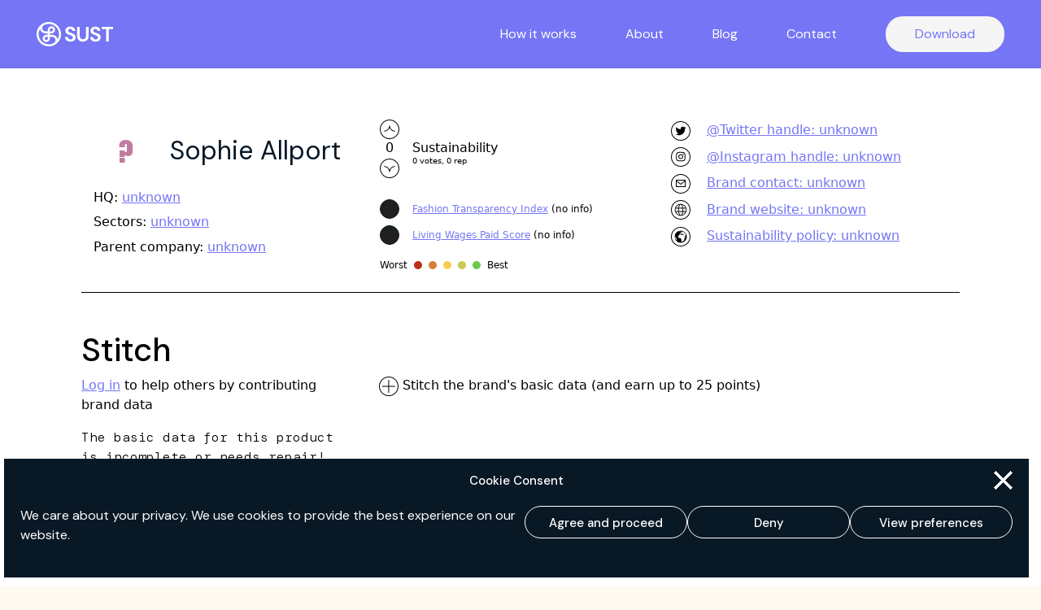

--- FILE ---
content_type: text/html; charset=UTF-8
request_url: https://sust.earth/brand/?brand=1MMUW4WzhvhBOC4r
body_size: 93801
content:
 

<!DOCTYPE html>

<html class="no-js" lang="en-US" prefix="og: https://ogp.me/ns#">
<head>
    <meta charset="UTF-8">
    <meta name="viewport" content="width=device-width, initial-scale=1.0">

	<link rel="preconnect" href="https://fonts.googleapis.com">
<link rel="preconnect" href="https://fonts.gstatic.com" crossorigin>
<link rel="preload" href="https://fonts.gstatic.com/s/dmmono/v10/aFTR7PB1QTsUX8KYvrGyEYOtbYf-Vlg.woff2" as="font" type="font/woff2" crossorigin>
<link rel="preload" href="https://fonts.gstatic.com/s/dmsans/v11/rP2Hp2ywxg089UriCZOIHTWEBlw.woff2" as="font" type="font/woff2" crossorigin>
<link rel="preload" href="https://fonts.gstatic.com/s/dmsans/v11/rP2Cp2ywxg089UriAWCrCBimC3YU-Ck.woff2" as="font" type="font/woff2" crossorigin>
<link rel="preload" href="https://fonts.gstatic.com/s/dmsans/v11/rP2Cp2ywxg089UriASitCBimC3YU-Ck.woff2" as="font" type="font/woff2" crossorigin>

<!-- Search Engine Optimization by Rank Math - https://rankmath.com/ -->
<title>Brand - Sust</title>
<meta name="robots" content="index, follow, max-snippet:-1, max-video-preview:-1, max-image-preview:large"/>
<link rel="canonical" href="https://sust.earth/brand/" />
<meta property="og:locale" content="en_US" />
<meta property="og:type" content="article" />
<meta property="og:title" content="Brand - Sust" />
<meta property="og:url" content="https://sust.earth/brand/" />
<meta property="og:site_name" content="SUST" />
<meta property="og:updated_time" content="2022-04-05T15:29:28+00:00" />
<meta property="article:published_time" content="2021-11-18T17:25:58+00:00" />
<meta property="article:modified_time" content="2022-04-05T15:29:28+00:00" />
<meta name="twitter:card" content="summary_large_image" />
<meta name="twitter:title" content="Brand - Sust" />
<meta name="twitter:label1" content="Time to read" />
<meta name="twitter:data1" content="Less than a minute" />
<script type="application/ld+json" class="rank-math-schema">{"@context":"https://schema.org","@graph":[{"@type":["ResearchProject","Organization"],"@id":"https://sust.earth/#organization","name":"SUST","url":"https://sust.earth","openingHours":["Monday,Tuesday,Wednesday,Thursday,Friday,Saturday,Sunday 09:00-17:00"]},{"@type":"WebSite","@id":"https://sust.earth/#website","url":"https://sust.earth","name":"SUST","publisher":{"@id":"https://sust.earth/#organization"},"inLanguage":"en-US"},{"@type":"WebPage","@id":"https://sust.earth/brand/#webpage","url":"https://sust.earth/brand/","name":"Brand - Sust","datePublished":"2021-11-18T17:25:58+00:00","dateModified":"2022-04-05T15:29:28+00:00","isPartOf":{"@id":"https://sust.earth/#website"},"inLanguage":"en-US"},{"@type":"Person","@id":"https://sust.earth/author/ididntbuy/","name":"ididntbuy","url":"https://sust.earth/author/ididntbuy/","image":{"@type":"ImageObject","@id":"https://secure.gravatar.com/avatar/594995c8d853e548b7cbdfec94a83508?s=96&amp;d=mm&amp;r=g","url":"https://secure.gravatar.com/avatar/594995c8d853e548b7cbdfec94a83508?s=96&amp;d=mm&amp;r=g","caption":"ididntbuy","inLanguage":"en-US"},"sameAs":["https://sust.earth"],"worksFor":{"@id":"https://sust.earth/#organization"}},{"@type":"Article","headline":"Brand - Sust","datePublished":"2021-11-18T17:25:58+00:00","dateModified":"2022-04-05T15:29:28+00:00","author":{"@id":"https://sust.earth/author/ididntbuy/","name":"ididntbuy"},"publisher":{"@id":"https://sust.earth/#organization"},"name":"Brand - Sust","@id":"https://sust.earth/brand/#richSnippet","isPartOf":{"@id":"https://sust.earth/brand/#webpage"},"inLanguage":"en-US","mainEntityOfPage":{"@id":"https://sust.earth/brand/#webpage"}}]}</script>
<!-- /Rank Math WordPress SEO plugin -->

<link rel='dns-prefetch' href='//fonts.googleapis.com' />
<link rel="alternate" type="application/rss+xml" title="Sust &raquo; Feed" href="https://sust.earth/feed/" />
<link rel="alternate" type="application/rss+xml" title="Sust &raquo; Comments Feed" href="https://sust.earth/comments/feed/" />
<link rel="alternate" type="application/rss+xml" title="Sust &raquo; Brand Comments Feed" href="https://sust.earth/brand/feed/" />
    <meta property="og:type" content="article">
    <meta property="og:title" content="Brand">
    <meta property="og:url" content="https://sust.earth/brand/">
    <meta property="og:site_name" content="Sust">

	
	<script type="text/javascript">
/* <![CDATA[ */
window._wpemojiSettings = {"baseUrl":"https:\/\/s.w.org\/images\/core\/emoji\/15.0.3\/72x72\/","ext":".png","svgUrl":"https:\/\/s.w.org\/images\/core\/emoji\/15.0.3\/svg\/","svgExt":".svg","source":{"concatemoji":"https:\/\/sust.earth\/wp-includes\/js\/wp-emoji-release.min.js?ver=6.5.2"}};
/*! This file is auto-generated */
!function(i,n){var o,s,e;function c(e){try{var t={supportTests:e,timestamp:(new Date).valueOf()};sessionStorage.setItem(o,JSON.stringify(t))}catch(e){}}function p(e,t,n){e.clearRect(0,0,e.canvas.width,e.canvas.height),e.fillText(t,0,0);var t=new Uint32Array(e.getImageData(0,0,e.canvas.width,e.canvas.height).data),r=(e.clearRect(0,0,e.canvas.width,e.canvas.height),e.fillText(n,0,0),new Uint32Array(e.getImageData(0,0,e.canvas.width,e.canvas.height).data));return t.every(function(e,t){return e===r[t]})}function u(e,t,n){switch(t){case"flag":return n(e,"\ud83c\udff3\ufe0f\u200d\u26a7\ufe0f","\ud83c\udff3\ufe0f\u200b\u26a7\ufe0f")?!1:!n(e,"\ud83c\uddfa\ud83c\uddf3","\ud83c\uddfa\u200b\ud83c\uddf3")&&!n(e,"\ud83c\udff4\udb40\udc67\udb40\udc62\udb40\udc65\udb40\udc6e\udb40\udc67\udb40\udc7f","\ud83c\udff4\u200b\udb40\udc67\u200b\udb40\udc62\u200b\udb40\udc65\u200b\udb40\udc6e\u200b\udb40\udc67\u200b\udb40\udc7f");case"emoji":return!n(e,"\ud83d\udc26\u200d\u2b1b","\ud83d\udc26\u200b\u2b1b")}return!1}function f(e,t,n){var r="undefined"!=typeof WorkerGlobalScope&&self instanceof WorkerGlobalScope?new OffscreenCanvas(300,150):i.createElement("canvas"),a=r.getContext("2d",{willReadFrequently:!0}),o=(a.textBaseline="top",a.font="600 32px Arial",{});return e.forEach(function(e){o[e]=t(a,e,n)}),o}function t(e){var t=i.createElement("script");t.src=e,t.defer=!0,i.head.appendChild(t)}"undefined"!=typeof Promise&&(o="wpEmojiSettingsSupports",s=["flag","emoji"],n.supports={everything:!0,everythingExceptFlag:!0},e=new Promise(function(e){i.addEventListener("DOMContentLoaded",e,{once:!0})}),new Promise(function(t){var n=function(){try{var e=JSON.parse(sessionStorage.getItem(o));if("object"==typeof e&&"number"==typeof e.timestamp&&(new Date).valueOf()<e.timestamp+604800&&"object"==typeof e.supportTests)return e.supportTests}catch(e){}return null}();if(!n){if("undefined"!=typeof Worker&&"undefined"!=typeof OffscreenCanvas&&"undefined"!=typeof URL&&URL.createObjectURL&&"undefined"!=typeof Blob)try{var e="postMessage("+f.toString()+"("+[JSON.stringify(s),u.toString(),p.toString()].join(",")+"));",r=new Blob([e],{type:"text/javascript"}),a=new Worker(URL.createObjectURL(r),{name:"wpTestEmojiSupports"});return void(a.onmessage=function(e){c(n=e.data),a.terminate(),t(n)})}catch(e){}c(n=f(s,u,p))}t(n)}).then(function(e){for(var t in e)n.supports[t]=e[t],n.supports.everything=n.supports.everything&&n.supports[t],"flag"!==t&&(n.supports.everythingExceptFlag=n.supports.everythingExceptFlag&&n.supports[t]);n.supports.everythingExceptFlag=n.supports.everythingExceptFlag&&!n.supports.flag,n.DOMReady=!1,n.readyCallback=function(){n.DOMReady=!0}}).then(function(){return e}).then(function(){var e;n.supports.everything||(n.readyCallback(),(e=n.source||{}).concatemoji?t(e.concatemoji):e.wpemoji&&e.twemoji&&(t(e.twemoji),t(e.wpemoji)))}))}((window,document),window._wpemojiSettings);
/* ]]> */
</script>
<style id='wp-emoji-styles-inline-css'>

	img.wp-smiley, img.emoji {
		display: inline !important;
		border: none !important;
		box-shadow: none !important;
		height: 1em !important;
		width: 1em !important;
		margin: 0 0.07em !important;
		vertical-align: -0.1em !important;
		background: none !important;
		padding: 0 !important;
	}
</style>
<link rel='stylesheet' id='wp-block-library-css' href='https://sust.earth/wp-includes/css/dist/block-library/style.min.css?ver=6.5.2' media='all' />
<style id='rank-math-toc-block-style-inline-css'>
.wp-block-rank-math-toc-block nav ol{counter-reset:item}.wp-block-rank-math-toc-block nav ol li{display:block}.wp-block-rank-math-toc-block nav ol li:before{content:counters(item, ".") ". ";counter-increment:item}

</style>
<style id='classic-theme-styles-inline-css'>
/*! This file is auto-generated */
.wp-block-button__link{color:#fff;background-color:#32373c;border-radius:9999px;box-shadow:none;text-decoration:none;padding:calc(.667em + 2px) calc(1.333em + 2px);font-size:1.125em}.wp-block-file__button{background:#32373c;color:#fff;text-decoration:none}
</style>
<style id='global-styles-inline-css'>
body{--wp--preset--color--black: #000000;--wp--preset--color--cyan-bluish-gray: #abb8c3;--wp--preset--color--white: #ffffff;--wp--preset--color--pale-pink: #f78da7;--wp--preset--color--vivid-red: #cf2e2e;--wp--preset--color--luminous-vivid-orange: #ff6900;--wp--preset--color--luminous-vivid-amber: #fcb900;--wp--preset--color--light-green-cyan: #7bdcb5;--wp--preset--color--vivid-green-cyan: #00d084;--wp--preset--color--pale-cyan-blue: #8ed1fc;--wp--preset--color--vivid-cyan-blue: #0693e3;--wp--preset--color--vivid-purple: #9b51e0;--wp--preset--gradient--vivid-cyan-blue-to-vivid-purple: linear-gradient(135deg,rgba(6,147,227,1) 0%,rgb(155,81,224) 100%);--wp--preset--gradient--light-green-cyan-to-vivid-green-cyan: linear-gradient(135deg,rgb(122,220,180) 0%,rgb(0,208,130) 100%);--wp--preset--gradient--luminous-vivid-amber-to-luminous-vivid-orange: linear-gradient(135deg,rgba(252,185,0,1) 0%,rgba(255,105,0,1) 100%);--wp--preset--gradient--luminous-vivid-orange-to-vivid-red: linear-gradient(135deg,rgba(255,105,0,1) 0%,rgb(207,46,46) 100%);--wp--preset--gradient--very-light-gray-to-cyan-bluish-gray: linear-gradient(135deg,rgb(238,238,238) 0%,rgb(169,184,195) 100%);--wp--preset--gradient--cool-to-warm-spectrum: linear-gradient(135deg,rgb(74,234,220) 0%,rgb(151,120,209) 20%,rgb(207,42,186) 40%,rgb(238,44,130) 60%,rgb(251,105,98) 80%,rgb(254,248,76) 100%);--wp--preset--gradient--blush-light-purple: linear-gradient(135deg,rgb(255,206,236) 0%,rgb(152,150,240) 100%);--wp--preset--gradient--blush-bordeaux: linear-gradient(135deg,rgb(254,205,165) 0%,rgb(254,45,45) 50%,rgb(107,0,62) 100%);--wp--preset--gradient--luminous-dusk: linear-gradient(135deg,rgb(255,203,112) 0%,rgb(199,81,192) 50%,rgb(65,88,208) 100%);--wp--preset--gradient--pale-ocean: linear-gradient(135deg,rgb(255,245,203) 0%,rgb(182,227,212) 50%,rgb(51,167,181) 100%);--wp--preset--gradient--electric-grass: linear-gradient(135deg,rgb(202,248,128) 0%,rgb(113,206,126) 100%);--wp--preset--gradient--midnight: linear-gradient(135deg,rgb(2,3,129) 0%,rgb(40,116,252) 100%);--wp--preset--font-size--small: 13px;--wp--preset--font-size--medium: 20px;--wp--preset--font-size--large: 36px;--wp--preset--font-size--x-large: 42px;--wp--preset--spacing--20: 0.44rem;--wp--preset--spacing--30: 0.67rem;--wp--preset--spacing--40: 1rem;--wp--preset--spacing--50: 1.5rem;--wp--preset--spacing--60: 2.25rem;--wp--preset--spacing--70: 3.38rem;--wp--preset--spacing--80: 5.06rem;--wp--preset--shadow--natural: 6px 6px 9px rgba(0, 0, 0, 0.2);--wp--preset--shadow--deep: 12px 12px 50px rgba(0, 0, 0, 0.4);--wp--preset--shadow--sharp: 6px 6px 0px rgba(0, 0, 0, 0.2);--wp--preset--shadow--outlined: 6px 6px 0px -3px rgba(255, 255, 255, 1), 6px 6px rgba(0, 0, 0, 1);--wp--preset--shadow--crisp: 6px 6px 0px rgba(0, 0, 0, 1);}:where(.is-layout-flex){gap: 0.5em;}:where(.is-layout-grid){gap: 0.5em;}body .is-layout-flow > .alignleft{float: left;margin-inline-start: 0;margin-inline-end: 2em;}body .is-layout-flow > .alignright{float: right;margin-inline-start: 2em;margin-inline-end: 0;}body .is-layout-flow > .aligncenter{margin-left: auto !important;margin-right: auto !important;}body .is-layout-constrained > .alignleft{float: left;margin-inline-start: 0;margin-inline-end: 2em;}body .is-layout-constrained > .alignright{float: right;margin-inline-start: 2em;margin-inline-end: 0;}body .is-layout-constrained > .aligncenter{margin-left: auto !important;margin-right: auto !important;}body .is-layout-constrained > :where(:not(.alignleft):not(.alignright):not(.alignfull)){max-width: var(--wp--style--global--content-size);margin-left: auto !important;margin-right: auto !important;}body .is-layout-constrained > .alignwide{max-width: var(--wp--style--global--wide-size);}body .is-layout-flex{display: flex;}body .is-layout-flex{flex-wrap: wrap;align-items: center;}body .is-layout-flex > *{margin: 0;}body .is-layout-grid{display: grid;}body .is-layout-grid > *{margin: 0;}:where(.wp-block-columns.is-layout-flex){gap: 2em;}:where(.wp-block-columns.is-layout-grid){gap: 2em;}:where(.wp-block-post-template.is-layout-flex){gap: 1.25em;}:where(.wp-block-post-template.is-layout-grid){gap: 1.25em;}.has-black-color{color: var(--wp--preset--color--black) !important;}.has-cyan-bluish-gray-color{color: var(--wp--preset--color--cyan-bluish-gray) !important;}.has-white-color{color: var(--wp--preset--color--white) !important;}.has-pale-pink-color{color: var(--wp--preset--color--pale-pink) !important;}.has-vivid-red-color{color: var(--wp--preset--color--vivid-red) !important;}.has-luminous-vivid-orange-color{color: var(--wp--preset--color--luminous-vivid-orange) !important;}.has-luminous-vivid-amber-color{color: var(--wp--preset--color--luminous-vivid-amber) !important;}.has-light-green-cyan-color{color: var(--wp--preset--color--light-green-cyan) !important;}.has-vivid-green-cyan-color{color: var(--wp--preset--color--vivid-green-cyan) !important;}.has-pale-cyan-blue-color{color: var(--wp--preset--color--pale-cyan-blue) !important;}.has-vivid-cyan-blue-color{color: var(--wp--preset--color--vivid-cyan-blue) !important;}.has-vivid-purple-color{color: var(--wp--preset--color--vivid-purple) !important;}.has-black-background-color{background-color: var(--wp--preset--color--black) !important;}.has-cyan-bluish-gray-background-color{background-color: var(--wp--preset--color--cyan-bluish-gray) !important;}.has-white-background-color{background-color: var(--wp--preset--color--white) !important;}.has-pale-pink-background-color{background-color: var(--wp--preset--color--pale-pink) !important;}.has-vivid-red-background-color{background-color: var(--wp--preset--color--vivid-red) !important;}.has-luminous-vivid-orange-background-color{background-color: var(--wp--preset--color--luminous-vivid-orange) !important;}.has-luminous-vivid-amber-background-color{background-color: var(--wp--preset--color--luminous-vivid-amber) !important;}.has-light-green-cyan-background-color{background-color: var(--wp--preset--color--light-green-cyan) !important;}.has-vivid-green-cyan-background-color{background-color: var(--wp--preset--color--vivid-green-cyan) !important;}.has-pale-cyan-blue-background-color{background-color: var(--wp--preset--color--pale-cyan-blue) !important;}.has-vivid-cyan-blue-background-color{background-color: var(--wp--preset--color--vivid-cyan-blue) !important;}.has-vivid-purple-background-color{background-color: var(--wp--preset--color--vivid-purple) !important;}.has-black-border-color{border-color: var(--wp--preset--color--black) !important;}.has-cyan-bluish-gray-border-color{border-color: var(--wp--preset--color--cyan-bluish-gray) !important;}.has-white-border-color{border-color: var(--wp--preset--color--white) !important;}.has-pale-pink-border-color{border-color: var(--wp--preset--color--pale-pink) !important;}.has-vivid-red-border-color{border-color: var(--wp--preset--color--vivid-red) !important;}.has-luminous-vivid-orange-border-color{border-color: var(--wp--preset--color--luminous-vivid-orange) !important;}.has-luminous-vivid-amber-border-color{border-color: var(--wp--preset--color--luminous-vivid-amber) !important;}.has-light-green-cyan-border-color{border-color: var(--wp--preset--color--light-green-cyan) !important;}.has-vivid-green-cyan-border-color{border-color: var(--wp--preset--color--vivid-green-cyan) !important;}.has-pale-cyan-blue-border-color{border-color: var(--wp--preset--color--pale-cyan-blue) !important;}.has-vivid-cyan-blue-border-color{border-color: var(--wp--preset--color--vivid-cyan-blue) !important;}.has-vivid-purple-border-color{border-color: var(--wp--preset--color--vivid-purple) !important;}.has-vivid-cyan-blue-to-vivid-purple-gradient-background{background: var(--wp--preset--gradient--vivid-cyan-blue-to-vivid-purple) !important;}.has-light-green-cyan-to-vivid-green-cyan-gradient-background{background: var(--wp--preset--gradient--light-green-cyan-to-vivid-green-cyan) !important;}.has-luminous-vivid-amber-to-luminous-vivid-orange-gradient-background{background: var(--wp--preset--gradient--luminous-vivid-amber-to-luminous-vivid-orange) !important;}.has-luminous-vivid-orange-to-vivid-red-gradient-background{background: var(--wp--preset--gradient--luminous-vivid-orange-to-vivid-red) !important;}.has-very-light-gray-to-cyan-bluish-gray-gradient-background{background: var(--wp--preset--gradient--very-light-gray-to-cyan-bluish-gray) !important;}.has-cool-to-warm-spectrum-gradient-background{background: var(--wp--preset--gradient--cool-to-warm-spectrum) !important;}.has-blush-light-purple-gradient-background{background: var(--wp--preset--gradient--blush-light-purple) !important;}.has-blush-bordeaux-gradient-background{background: var(--wp--preset--gradient--blush-bordeaux) !important;}.has-luminous-dusk-gradient-background{background: var(--wp--preset--gradient--luminous-dusk) !important;}.has-pale-ocean-gradient-background{background: var(--wp--preset--gradient--pale-ocean) !important;}.has-electric-grass-gradient-background{background: var(--wp--preset--gradient--electric-grass) !important;}.has-midnight-gradient-background{background: var(--wp--preset--gradient--midnight) !important;}.has-small-font-size{font-size: var(--wp--preset--font-size--small) !important;}.has-medium-font-size{font-size: var(--wp--preset--font-size--medium) !important;}.has-large-font-size{font-size: var(--wp--preset--font-size--large) !important;}.has-x-large-font-size{font-size: var(--wp--preset--font-size--x-large) !important;}
.wp-block-navigation a:where(:not(.wp-element-button)){color: inherit;}
:where(.wp-block-post-template.is-layout-flex){gap: 1.25em;}:where(.wp-block-post-template.is-layout-grid){gap: 1.25em;}
:where(.wp-block-columns.is-layout-flex){gap: 2em;}:where(.wp-block-columns.is-layout-grid){gap: 2em;}
.wp-block-pullquote{font-size: 1.5em;line-height: 1.6;}
</style>
<link rel='stylesheet' id='contact-form-7-css' href='https://sust.earth/wp-content/plugins/contact-form-7/includes/css/styles.css?ver=5.9.3' media='all' />
<link rel='stylesheet' id='cmplz-general-css' href='https://sust.earth/wp-content/plugins/complianz-gdpr/assets/css/cookieblocker.min.css?ver=1708937690' media='all' />
<link rel='stylesheet' id='parent-style-css' href='https://sust.earth/wp-content/themes/kalium/style.css?ver=6.5.2' media='all' />
<link rel='stylesheet' id='sust-css-css' href='https://sust.earth/wp-content/themes/sust/assets/css/sust.css?ver=6.5.2' media='all' />
<link rel='stylesheet' id='selectize-css-css' href='https://sust.earth/wp-content/themes/sust/assets/css/selectize.default.css?ver=6.5.2' media='all' />
<link rel='stylesheet' id='bootstrap-css-css' href='https://sust.earth/wp-content/themes/sust/assets/css/bootstrap.min.css?ver=6.5.2' media='all' />
<link rel='stylesheet' id='bootstrap-icons-css-css' href='https://sust.earth/wp-content/themes/sust/assets/css/bootstrap-icons.css?ver=6.5.2' media='all' />
<link rel='stylesheet' id='owl-carousel-css-css' href='https://sust.earth/wp-content/themes/sust/assets/css/owl.carousel.min.css?ver=6.5.2' media='all' />
<link rel='stylesheet' id='owl-carousel-theme-css-css' href='https://sust.earth/wp-content/themes/sust/assets/css/owl.theme.default.min.css?ver=6.5.2' media='all' />
<link rel='stylesheet' id='trumbowyg-css-css' href='https://sust.earth/wp-content/themes/sust/assets/js/lib/trumbowyg/dist/ui/trumbowyg.min.css?ver=6.5.2' media='all' />
<link rel='stylesheet' id='kalium-theme-base-css-css' href='https://sust.earth/wp-content/themes/kalium/assets/css/base.min.css?ver=3.5.001' media='all' />
<link rel='stylesheet' id='kalium-theme-style-new-css-css' href='https://sust.earth/wp-content/themes/kalium/assets/css/new/style.min.css?ver=3.5.001' media='all' />
<link rel='stylesheet' id='kalium-theme-other-css-css' href='https://sust.earth/wp-content/themes/kalium/assets/css/other.min.css?ver=3.5.001' media='all' />
<link rel='stylesheet' id='kalium-style-css-css' href='https://sust.earth/wp-content/themes/kalium/style.css?ver=3.5.001' media='all' />
<link rel='stylesheet' id='custom-skin-css' href='https://sust.earth/wp-content/themes/sust/custom-skin.css?ver=6273fde83ab78c82eb0897016a106823' media='all' />
<link rel='stylesheet' id='um_modal-css' href='https://sust.earth/wp-content/plugins/ultimate-member/assets/css/um-modal.min.css?ver=2.8.4' media='all' />
<link rel='stylesheet' id='um_ui-css' href='https://sust.earth/wp-content/plugins/ultimate-member/assets/libs/jquery-ui/jquery-ui.min.css?ver=1.13.2' media='all' />
<link rel='stylesheet' id='um_tipsy-css' href='https://sust.earth/wp-content/plugins/ultimate-member/assets/libs/tipsy/tipsy.min.css?ver=1.0.0a' media='all' />
<link rel='stylesheet' id='um_raty-css' href='https://sust.earth/wp-content/plugins/ultimate-member/assets/libs/raty/um-raty.min.css?ver=2.6.0' media='all' />
<link rel='stylesheet' id='um_fonticons_ii-css' href='https://sust.earth/wp-content/plugins/ultimate-member/assets/libs/legacy/fonticons/fonticons-ii.min.css?ver=2.8.4' media='all' />
<link rel='stylesheet' id='um_fonticons_fa-css' href='https://sust.earth/wp-content/plugins/ultimate-member/assets/libs/legacy/fonticons/fonticons-fa.min.css?ver=2.8.4' media='all' />
<link rel='stylesheet' id='select2-css' href='https://sust.earth/wp-content/plugins/ultimate-member/assets/libs/select2/select2.min.css?ver=4.0.13' media='all' />
<link rel='stylesheet' id='um_fileupload-css' href='https://sust.earth/wp-content/plugins/ultimate-member/assets/css/um-fileupload.min.css?ver=2.8.4' media='all' />
<link rel='stylesheet' id='um_datetime-css' href='https://sust.earth/wp-content/plugins/ultimate-member/assets/libs/pickadate/default.min.css?ver=3.6.2' media='all' />
<link rel='stylesheet' id='um_datetime_date-css' href='https://sust.earth/wp-content/plugins/ultimate-member/assets/libs/pickadate/default.date.min.css?ver=3.6.2' media='all' />
<link rel='stylesheet' id='um_datetime_time-css' href='https://sust.earth/wp-content/plugins/ultimate-member/assets/libs/pickadate/default.time.min.css?ver=3.6.2' media='all' />
<link rel='stylesheet' id='um_common-css' href='https://sust.earth/wp-content/plugins/ultimate-member/assets/css/common.min.css?ver=2.8.4' media='all' />
<link rel='stylesheet' id='um_responsive-css' href='https://sust.earth/wp-content/plugins/ultimate-member/assets/css/um-responsive.min.css?ver=2.8.4' media='all' />
<link rel='stylesheet' id='um_styles-css' href='https://sust.earth/wp-content/plugins/ultimate-member/assets/css/um-styles.min.css?ver=2.8.4' media='all' />
<link rel='stylesheet' id='um_crop-css' href='https://sust.earth/wp-content/plugins/ultimate-member/assets/libs/cropper/cropper.min.css?ver=1.6.1' media='all' />
<link rel='stylesheet' id='um_profile-css' href='https://sust.earth/wp-content/plugins/ultimate-member/assets/css/um-profile.min.css?ver=2.8.4' media='all' />
<link rel='stylesheet' id='um_account-css' href='https://sust.earth/wp-content/plugins/ultimate-member/assets/css/um-account.min.css?ver=2.8.4' media='all' />
<link rel='stylesheet' id='um_misc-css' href='https://sust.earth/wp-content/plugins/ultimate-member/assets/css/um-misc.min.css?ver=2.8.4' media='all' />
<link rel='stylesheet' id='um_default_css-css' href='https://sust.earth/wp-content/plugins/ultimate-member/assets/css/um-old-default.min.css?ver=2.8.4' media='all' />
<link rel='stylesheet' id='typolab-dm-mono-font-4-css' href='https://fonts.googleapis.com/css2?family=DM+Mono%3Awght%40300&#038;display=swap&#038;ver=3.5' media='all' />
<link rel='stylesheet' id='typolab-dm-sans-font-3-css' href='https://fonts.googleapis.com/css2?family=DM+Sans%3Awght%40400%3B500%3B700&#038;display=swap&#038;ver=3.5' media='all' />
    <script type="text/javascript">
		var ajaxurl = ajaxurl || 'https://sust.earth/wp-admin/admin-ajax.php';
		    </script>
	
<style data-base-selectors>p, .section-title p{font-family:"DM Mono";font-style:normal;font-weight:300}</style>
<style data-base-selectors>h1, .h1, .section-title h1, h2, .h2, .single-post .post-comments--section-title h2, .section-title h2, h3, .h3, .section-title h3, h4, .h4, .section-title h4, h5, .h5, h6, .h6{font-family:"DM Sans";font-style:normal;font-weight:500}</style><script type="text/javascript" src="https://sust.earth/wp-includes/js/jquery/jquery.min.js?ver=3.7.1" id="jquery-core-js"></script>
<script type="text/javascript" src="https://sust.earth/wp-includes/js/jquery/jquery-migrate.min.js?ver=3.4.1" id="jquery-migrate-js"></script>
<script type="text/javascript" src="https://sust.earth/wp-content/plugins/ultimate-member/assets/js/um-gdpr.min.js?ver=2.8.4" id="um-gdpr-js"></script>
<link rel="https://api.w.org/" href="https://sust.earth/wp-json/" /><link rel="alternate" type="application/json" href="https://sust.earth/wp-json/wp/v2/pages/99" /><link rel="EditURI" type="application/rsd+xml" title="RSD" href="https://sust.earth/xmlrpc.php?rsd" />
<meta name="generator" content="WordPress 6.5.2" />
<link rel='shortlink' href='https://sust.earth/?p=99' />
<link rel="alternate" type="application/json+oembed" href="https://sust.earth/wp-json/oembed/1.0/embed?url=https%3A%2F%2Fsust.earth%2Fbrand%2F" />
<link rel="alternate" type="text/xml+oembed" href="https://sust.earth/wp-json/oembed/1.0/embed?url=https%3A%2F%2Fsust.earth%2Fbrand%2F&#038;format=xml" />

		<!-- GA Google Analytics @ https://m0n.co/ga -->
		<script type="text/plain" data-service="google-analytics" data-category="statistics" async data-cmplz-src="https://www.googletagmanager.com/gtag/js?id=G-BD9L1FCS1Y"></script>
		<script>
			window.dataLayer = window.dataLayer || [];
			function gtag(){dataLayer.push(arguments);}
			gtag('js', new Date());
			gtag('config', 'G-BD9L1FCS1Y');
		</script>

			<style type="text/css">
			.um_request_name {
				display: none !important;
			}
		</style>
				<style>.cmplz-hidden {
					display: none !important;
				}</style><script type="text/x-handlebars-template" id="sustDialogue" class="sustHandlebarsTemplate">
	<div class="sustDialogue sustCentreScreen{{#if extraClass}} {{extraClass}}{{/if}}">
		<div class="sustDialogueHeader">
			<div class="sustDialogueIcon">
				{{#if icon}}<img src="{{icon}}">{{/if}}
			</div>
			<div class="sustDialogueTitle">
				{{title}}
			</div>
			<div class="sustDialogueCloseButton">
				<img src="https://sustmedia.s3.eu-west-2.amazonaws.com/wp-content/uploads/2024/03/22103130/Sust_close_Naio.png">
			</div>
		</div>
		<div class="sustDialogueBody">
			{{{body}}}
		</div>
		<div class="sustDialogueFooter">
			{{#if OKname}}<button class="sustDialogueOKButton sustDialogueButton sustWordButton">{{OKname}}</button>{{/if}}
			{{#if hasCancel}}<button class="sustDialogueCancelButton sustDialogueButton sustWordButton">Cancel</button>{{/if}}
		</div>
	</div>
</script>
<script type="text/javascript">
	function getSubscribeAction()
	{
		return 'https://sust.earth/api/v1/subscribe/qaiEeqU5e0OAZXapAQghc4df0xBdBosDDlTwWPYAAnmYxdFaVm6AGZ6HjCrASvZPfqCzF537ZtLUKpIRXw76ISbNHv5qRVzrvdSKByJEpyPrT3MMH1nxBlFoahnSH8Gy';
	}
</script>

<script>window.twttr = (function(d, s, id) {
	var js, fjs = d.getElementsByTagName(s)[0],
	  t = window.twttr || {};
	if (d.getElementById(id)) return t;
	js = d.createElement(s);
	js.id = id;
	js.src = "https://platform.twitter.com/widgets.js";
	fjs.parentNode.insertBefore(js, fjs);
  
	t._e = [];
	t.ready = function(f) {
	  t._e.push(f);
	};
  
	return t;
  }(document, "script", "twitter-wjs"));</script>

<div id="fb-root"></div>
<script async defer crossorigin="anonymous" src="https://connect.facebook.net/en_GB/sdk.js#xfbml=1&version=v19.0" nonce="m2kSc4pp"></script>
<script>var mobile_menu_breakpoint = 768;</script><style data-appended-custom-css="true">@media screen and (min-width:769px) { .mobile-menu-wrapper,.mobile-menu-overlay,.header-block__item--mobile-menu-toggle {display: none;} }</style><style data-appended-custom-css="true">@media screen and (max-width:768px) { .header-block__item--standard-menu-container {display: none;} }</style><meta name="generator" content="Powered by WPBakery Page Builder - drag and drop page builder for WordPress."/>
<meta name="generator" content="Powered by Slider Revolution 6.5.9 - responsive, Mobile-Friendly Slider Plugin for WordPress with comfortable drag and drop interface." />
<link rel="icon" href="https://sustmedia.s3.eu-west-2.amazonaws.com/wp-content/uploads/2023/02/09172940/Sust_Logo_V1.shapeonly.60x60-32x32.png" sizes="32x32" />
<link rel="icon" href="https://sustmedia.s3.eu-west-2.amazonaws.com/wp-content/uploads/2023/02/09172940/Sust_Logo_V1.shapeonly.60x60.png" sizes="192x192" />
<link rel="apple-touch-icon" href="https://sustmedia.s3.eu-west-2.amazonaws.com/wp-content/uploads/2023/02/09172940/Sust_Logo_V1.shapeonly.60x60.png" />
<meta name="msapplication-TileImage" content="https://sustmedia.s3.eu-west-2.amazonaws.com/wp-content/uploads/2023/02/09172940/Sust_Logo_V1.shapeonly.60x60.png" />
<script type="text/javascript">function setREVStartSize(e){
			//window.requestAnimationFrame(function() {				 
				window.RSIW = window.RSIW===undefined ? window.innerWidth : window.RSIW;	
				window.RSIH = window.RSIH===undefined ? window.innerHeight : window.RSIH;	
				try {								
					var pw = document.getElementById(e.c).parentNode.offsetWidth,
						newh;
					pw = pw===0 || isNaN(pw) ? window.RSIW : pw;
					e.tabw = e.tabw===undefined ? 0 : parseInt(e.tabw);
					e.thumbw = e.thumbw===undefined ? 0 : parseInt(e.thumbw);
					e.tabh = e.tabh===undefined ? 0 : parseInt(e.tabh);
					e.thumbh = e.thumbh===undefined ? 0 : parseInt(e.thumbh);
					e.tabhide = e.tabhide===undefined ? 0 : parseInt(e.tabhide);
					e.thumbhide = e.thumbhide===undefined ? 0 : parseInt(e.thumbhide);
					e.mh = e.mh===undefined || e.mh=="" || e.mh==="auto" ? 0 : parseInt(e.mh,0);		
					if(e.layout==="fullscreen" || e.l==="fullscreen") 						
						newh = Math.max(e.mh,window.RSIH);					
					else{					
						e.gw = Array.isArray(e.gw) ? e.gw : [e.gw];
						for (var i in e.rl) if (e.gw[i]===undefined || e.gw[i]===0) e.gw[i] = e.gw[i-1];					
						e.gh = e.el===undefined || e.el==="" || (Array.isArray(e.el) && e.el.length==0)? e.gh : e.el;
						e.gh = Array.isArray(e.gh) ? e.gh : [e.gh];
						for (var i in e.rl) if (e.gh[i]===undefined || e.gh[i]===0) e.gh[i] = e.gh[i-1];
											
						var nl = new Array(e.rl.length),
							ix = 0,						
							sl;					
						e.tabw = e.tabhide>=pw ? 0 : e.tabw;
						e.thumbw = e.thumbhide>=pw ? 0 : e.thumbw;
						e.tabh = e.tabhide>=pw ? 0 : e.tabh;
						e.thumbh = e.thumbhide>=pw ? 0 : e.thumbh;					
						for (var i in e.rl) nl[i] = e.rl[i]<window.RSIW ? 0 : e.rl[i];
						sl = nl[0];									
						for (var i in nl) if (sl>nl[i] && nl[i]>0) { sl = nl[i]; ix=i;}															
						var m = pw>(e.gw[ix]+e.tabw+e.thumbw) ? 1 : (pw-(e.tabw+e.thumbw)) / (e.gw[ix]);					
						newh =  (e.gh[ix] * m) + (e.tabh + e.thumbh);
					}
					var el = document.getElementById(e.c);
					if (el!==null && el) el.style.height = newh+"px";					
					el = document.getElementById(e.c+"_wrapper");
					if (el!==null && el) {
						el.style.height = newh+"px";
						el.style.display = "block";
					}
				} catch(e){
					console.log("Failure at Presize of Slider:" + e)
				}					   
			//});
		  };</script>
<style data-grid-container-width> @media (min-width: 1200px){ .container,.content-area,.vc-container .vc-row-container--stretch-content .vc_inner.container-fixed { width: 100%;width: calc(100% - 60px) } }</style><noscript><style> .wpb_animate_when_almost_visible { opacity: 1; }</style></noscript></head>
<body data-cmplz=1 class="page-template page-template-page-Brand page-template-page-Brand-php page page-id-99 has-header-bottom-border wpb-js-composer js-comp-ver-6.7.0 vc_responsive">

<div class="mobile-menu-wrapper mobile-menu-slide">

    <div class="mobile-menu-container">

		<ul id="menu-top-sust-naio" class="menu"><li id="menu-item-1769" class="menu-item menu-item-type-post_type menu-item-object-page menu-item-1769"><a href="https://sust.earth/how-it-works/">How it works</a></li>
<li id="menu-item-1728" class="menu-item menu-item-type-post_type menu-item-object-page menu-item-1728"><a href="https://sust.earth/about/">About</a></li>
<li id="menu-item-1760" class="menu-item menu-item-type-post_type menu-item-object-page menu-item-1760"><a href="https://sust.earth/blog/">Blog</a></li>
<li id="menu-item-1745" class="menu-item menu-item-type-post_type menu-item-object-page menu-item-1745"><a href="https://sust.earth/contact/">Contact</a></li>
<li id="menu-item-1921" class="menu-item menu-item-type-post_type menu-item-object-page menu-item-1921"><a href="https://sust.earth/download/">Download</a></li>
</ul>
		            <form role="search" method="get" class="search-form" action="https://sust.earth/">
                <input type="search" class="search-field" placeholder="Search site..." value="" name="s" id="search_mobile_inp"/>

                <label for="search_mobile_inp">
                    <i class="fa fa-search"></i>
                </label>

                <input type="submit" class="search-submit" value="Go"/>
            </form>
		
		
		
    </div>

</div>

<div class="mobile-menu-overlay"></div>
<div class="wrapper" id="main-wrapper">

	<style data-appended-custom-css="true">.header-block {border-bottom: 1px solid transparent}</style><style data-appended-custom-css="true">.header-block, .site-header--static-header-type {padding-top: 20px;}</style><style data-appended-custom-css="true">.header-block, .site-header--static-header-type {padding-bottom: 20px;}</style><style data-appended-custom-css="true">.header-block, .site-header--static-header-type {background-color: #7575f5}</style><style data-appended-custom-css="true">.header-block {border-bottom-color: #ffffff}</style>    <header class="site-header main-header menu-type-standard-menu is-sticky header-bottom-border header-bottom-spacing">

		<div class="header-block">

	
	<div class="header-block__row-container container">

		<div class="header-block__row header-block__row--main">
			        <div class="header-block__column header-block__logo header-block--auto-grow">
			<style data-appended-custom-css="true">.logo-image {width:94px;height:29px;}</style>    <a href="https://sust.earth" class="header-logo logo-image">
		            <img src="https://sustmedia.s3.eu-west-2.amazonaws.com/wp-content/uploads/2024/02/19122547/Sust_Logo-Icon-Wordmark_V1.white_.svg" class="main-logo" width="94" height="29" alt="SUST"/>
		    </a>
        </div>
		        <div class="header-block__column header-block--content-right header-block--align-right">

            <div class="header-block__items-row">
				<div class="header-block__item header-block__item--type-menu-main-menu header-block__item--standard-menu-container"><div class="standard-menu-container dropdown-caret menu-skin-main"><nav class="nav-container-main-menu"><ul id="menu-top-sust-naio-1" class="menu"><li class="menu-item menu-item-type-post_type menu-item-object-page menu-item-1769"><a href="https://sust.earth/how-it-works/"><span>How it works</span></a></li>
<li class="menu-item menu-item-type-post_type menu-item-object-page menu-item-1728"><a href="https://sust.earth/about/"><span>About</span></a></li>
<li class="menu-item menu-item-type-post_type menu-item-object-page menu-item-1760"><a href="https://sust.earth/blog/"><span>Blog</span></a></li>
<li class="menu-item menu-item-type-post_type menu-item-object-page menu-item-1745"><a href="https://sust.earth/contact/"><span>Contact</span></a></li>
<li class="menu-item menu-item-type-post_type menu-item-object-page menu-item-1921"><a href="https://sust.earth/download/"><span>Download</span></a></li>
</ul></nav></div></div><div class="header-block__item header-block__item--type-menu-main-menu header-block__item--mobile-menu-toggle"><a href="#" class="toggle-bars menu-skin-main" aria-label="Toggle navigation" data-action="mobile-menu">        <span class="toggle-bars__column">
            <span class="toggle-bars__bar-lines">
                <span class="toggle-bars__bar-line toggle-bars__bar-line--top"></span>
                <span class="toggle-bars__bar-line toggle-bars__bar-line--middle"></span>
                <span class="toggle-bars__bar-line toggle-bars__bar-line--bottom"></span>
            </span>
        </span>
		</a></div>            </div>

        </div>
				</div>

	</div>

	
</div>

    </header>


<script type="text/x-handlebars-template" id="sustDialogue" class="sustHandlebarsTemplate">
	<div class="sustDialogue sustCentreScreen{{#if extraClass}} {{extraClass}}{{/if}}">
		<div class="sustDialogueHeader">
			<div class="sustDialogueTitle">
				{{title}}
			</div>
			<div class="sustDialogueIcon">
				{{#if icon}}<i class="{{icon}}"></i>{{/if}}
			</div>
		</div>
		<div class="sustDialogueBody">
			{{{body}}}
		</div>
		<div class="sustDialogueFooter">
			{{#if OKname}}<button class="sustDialogueOKButton sustDialogueButton sustWordButton">{{OKname}}</button>{{/if}}
			{{#if hasCancel}}<button class="sustDialogueCancelButton sustDialogueButton sustWordButton">Cancel</button>{{/if}}
		</div>
	</div>
</script>

<script type="text/x-handlebars-template" id="sustVote" class="sustHandlebarsTemplate">
	<div class="sustVoteFormHolder">
		<div class="sustVoteInstruction">Give your reasons for {{action}} on {{category}}</div>
		<form class="sustVoteForm sustForm" method="post" action="https://sust.earth/api/v1/vote/qaiEeqU5e0OAZXapAQghc4df0xBdBosDDlTwWPYAAnmYxdFaVm6AGZ6HjCrASvZPfqCzF537ZtLUKpIRXw76ISbNHv5qRVzrvdSKByJEpyPrT3MMH1nxBlFoahnSH8Gy">
		<input type="hidden" class="referentId" name="referentId" value="{{referentId}}"/>
		<input type="hidden" class="referentType" name="referentType" value="{{referentType}}"/>
		<input type="hidden" class="language" name="language" value="{{language}}"/>
		<input type="hidden" class="category" name="voteCategory" value="{{category}}"/>
		<input type="hidden" class="isUp" name="voteIsUp" value="{{isUp}}"/>
		<!--<input type="hidden" class="sustRecaptcha" name="sustRecaptcha" value=""/> -->
		<fieldset>
			<div class="sustFormRow">
				{{#each reason}}
				<label for="checkboxReason{{value}}">
					<input type="checkbox" id="checkboxReason{{value}}" name="voteReasons[]" value="{{value}}">
					<span class="sustReasonLabel">{{name}}</span>
				</label>
				{{~/each}}
			</div>
			<div class="sustFormRow">
				<label for="voteComment{{referentId}}">Comment</label>
				<textarea class="voteComment{{referentId}} sustFormInput" name="voteComment" minlength="2" placeholder="{{reasonPrompt}}"></textarea>
			</div>
			<!--
			<div class="sustFormRow">
				<label for="voteRecaptcha{{referentId}}">&nbsp;</label>
				<div id="voteRecaptcha{{referentId}}" class="sustRecaptcha sustExplicitRecaptcha sustFormInput" ></div>
			</div>
			-->
			<div class="sustFormRow">
				<label for="vote{{referentId}}">&nbsp;</label>
					<button id="vote{{referentId}}" class="sustSubmit vote sustFormInput sustWordButton" name="voteSubmit">Vote</button>
			</div>
		</fieldset>
		</form>
	</div>
</script>

<script>

var theProduct = null;
var theBrand = {"brandId":"1MMUW4WzhvhBOC4r","brandName":"Sophie Allport","brandAliases":["Sophie Allport"],"brandSectors":[],"brandContacts":[],"brandSources":[],"brandSustPage":"https:\/\/sust.earth\/brand\/?brand=1MMUW4WzhvhBOC4r","brandIsSubBrand":"0","brandParentType":"company","brandLogo":"","voteStatistics":{"Sustainability":{"Downvote":{"totalVotes":0,"totalReputation":0},"Upvote":{"totalVotes":0,"totalReputation":0}},"Quality":{"Downvote":{"totalVotes":0,"totalReputation":0},"Upvote":{"totalVotes":0,"totalReputation":0}},"Post":{"Downvote":{"totalVotes":0,"totalReputation":0},"Upvote":{"totalVotes":0,"totalReputation":0}}}};
var theJob = null;
// theJobs = list of jobs for checking or contributed by user
var theJobs = null;
var theConfiguration = {"sustIsDown":false,"sustUrlBase":"https:\/\/sust.earth\/","readMore":"https:\/\/sust.earth\/how-it-works\/#sustGuidance","keywordsByType":{"material":["cashmere","corduroy","cotton","faux leather","flannel","fleece","hemp","leather","linen","nylon","organic cotton","pleather","polyester","pu","satin","silk","suede","velour","viscose","wool","bamboo","poplin","bengaline","elastane","polyurethane","faux","elastic","twill","canvas","fabric","recycled","chiffon","gingham","organza","drying","seersucker","tulle","snake","vinyl","devore","towelling","quick-drying","polar fleece","crepe","velvet","merino wool","gore-tex","shearling","ripstop","synthetic","alpaca","sequin","metal","fur","broderie anglaise","crinkled","feather","flock","supima","water repellent","materials","recycled materials","appliqu\u00e9d","applique","lyocell","non-iron","guipure","ponte","patent","steel","four-way","cloqu\u00e9","sequined","tweed","pile","quilt","blended","yarn","mohair","felt","felted","marle","boucl\u00e9-knit","wool-blend","water-repellent","dri-fit","cushion","duchesse satin","extra fine","light-weight","lam\u00e9","organically grown","natural","dobby","lurex","silk-blend","mixed fabric","thermal lined","thermal","terry towelling","heavy cotton","lenzing","taffeta","sequinned","cable knit","wadding","padding","wool blend","silk blend","linen blend","linen-blend","gabardine","terry"],"colour":["beige","black","blue","brown","camo","camoflage","charcoal","checked","crimson","floral","floral print","green","grey","khaki","leopard print","lime","mauve","neutral","olive","orange","pink","printed","purple","red","striped","tan","teal","tie dye","tie-dye","violet","white","yellow","camouflage","off white","off-white","plaid","print","faded","tartan","contrast","","cream","bright","stripe","graphic","lilac","twist","light","zebra","gold","slogan","stone","image","solar","dye","navy","washed","abstract","chocolate","rust","tone","photographic","ice","cartoon","check","block","logo","coral","fruit","leopard","color","wash","spot","mint","camel","swoosh","sage","oatmeal","rose","skin","tangerine","colourblock","pokemon","scribble","leaf","checkerboard","daisy","paisley","ombre","geo","dragon","bear","texture","hot","butterfly","ruffle","detailed","text","prints","pearl","acid","cable","burgundy","smiley","pastel","mouse","pattern","marl","ecru","effect","graffiti","silver","polka","badge","mountain","brushed","tattoo","sun","melange","icon","neon","backprint","allover","quilted","over","mushroom","pale","metallic","dusty","mark","renaissance","berry","marked","taupe","marble","finish","new york","forest green","wet and dry","rainbow","reflective","wonder oxide","trefoil","pure white","geometric","colours","ivory","circle","indigo","pinstripe","sand","royal blue","turquoise","gray","emerald","herringbone","bold","blush","flower","swirl","flowers","grid","golden","clear","stripes","pin dot","baroque","blocked","cobalt","checkered","alligator","glitter","warm","patterned","houndstooth","slate","heather","champagne","bias","lemon","black\/white","sky","glisten","tonal stripe","matte","monochrome","putty","character print","old rose","tint","bleached","blurred","floral-print","strawberry","cut and sew","mustard","embossed-logo","crinkle","high shine","colour block","pinstriped","contrast stitch","contrast trim","caramel","parisian blue","laguna","flint","paneled","distressed","fawn","flame red","cherry","warped","sapphire","shimmer","desert sky","sage green"],"style":["acid wash","basic","bermuda","bodycon","bootcut","cargo","carrot","chino","comfort","crew neck","crochet","cropped","drawstring","flared","fringed","jacquard","jogging","knit","knitted","maxi","micro","micro mini","midi","mini","patchwork","pleated","regular","relaxed","relaxed fit","ribbed","ripped","skinny","slim","slim fit","straight","straight leg","tailored","textured","v-neck","wide","wide fit","country","crop","oversized","stretch","waterproof","yoga","childrens","kids","mens","unisex","womens","hooded","backless","breathable","cycling","high","high waist","low waist","medium","mesh","plus","plus sized","scrunch butt","seamless","sports","support","rollneck","actual","cut","band","halterneck","soft","edition","solid","zipper","polo","cup","rib","oz","petite","one","woven","contour","draped","asymmetric","tab","midaxi","cross","knot","leg","sleeve","long","multi","waist","collar","tall","detail","bust","heel","dark","button","brand","name","pocket","zip","waistband","strap","neck","letter","blend","sheer","flap","scrunch","chunky","chest","puff","drop","sole","strappy","round","ditsy","length","colour","stitching","pack","portable","out","fitted","halter","croc","softness","type","split","ruched","retro","design","frill","criss","square","swim","sweat","maternity","sleeveless","two","balloon","underwired","back","eye","dot","gathered","raglan","hem","stitch","way","shoulder","mid","fit","slider","shape","ankle","front","embroidery","lounge","trim","super","wideband","butt","binding","muscle","oxford","baby","side","vintage","style","smart","limited","topstitching","women","ring","slingback","men","skater","crisscross","city","plain","tiered","panel","beach","bar","deep","shirred","volume","extreme","varsity","full","double","mix","holes","waffle","dual","belted","active","premium","cow","heeled","essential","cutwork","small","heavyweight","original","body","clip","crew","bodysuits","cowl","edge","tape","swimming","large","training","lens","sleeves","borg","roll","running","thumb","space","slinky","half","embroidered","animal","wooden","club","patch","cold","chain","anti","flare","sport","heart","classic","pockets","low","longline","outdoors","nose","adjustable","binded","batwing","platform","capacity","pintuck","hood","flat","plush","size","runner","ruffled","neckline","resistance","notch","rhinestone","mock","bow","diamante","straps","open","lightweight","track","tech","tapered","drape","beaded","thick","bum","down","buttons","ruffles","toe","tennis","sweetheart","thigh","single","modal","diagonal","essentials","collegiate","sherpa","inspired","originals","padded","authentic","rhinestones","baggy","mom","slouchy","90s","underbust","cord","ruching","waisted","gift","push","slant","power","three","boyfriend","rips","ladies","athletic","zip thru","hole","oversize","motif","quarter","collection","iconic","centre","men's","women's","wedge","snaffle","high-rise","henley","plunge","feathers","big","casual","tummy control","signature","trail","crease","easy iron","smooth","loose","matching","ultimate","detachable","fluffy","water resistant","peak","hiking","children\\'s","outdoor","frayed","standard","reversible","layer","match","mix&match","mix & match","mix and match","marled","collared","cool","trimmed","taped","embellished","utility","football","popover","fine","drop-crotch","biker","slit","layered","cuffed","heels","cuff","runway","piece","classics","flex","santa","layers","storm daze","central","double-breasted","pouch","glacier","star","beverly hills","breton","christmas","non-wired","elasticated","cardi b","youth","chicago bulls","line drawing","fall","knee-length","mickey mouse","pleat","california","responsible","gym","mon amour","compatible","box","mono","overhead","vpl","lined","y2k","turn up","branded","fitness","part","personalised","birdseye","winter","freecut","wave","zipped","coated","pull on","70s","cosy","insulated","palazzo","crystal","funnel neck","french","uv protection","air","brazilian","gtx","girls","travel","vertical","tipped","pointed","years","air max","keyhole","heritage","cigarette","court","cutout","gender neutral","sleeved","fisherman","golf","self-tie","crewneck","milkmaid","trims","trashed","spaghetti ribbed","pocketable","junior","technical","fastening","toggle-fastening","pencil","tassel","windproof","luxe","de luxe","thumbholes","linear","narrow","aviator","fully loaded","outer","flounce","ultra light","ultra wide","hybrid","blocktech","label","handle","rugby","girl","street","notched","scuba","tube","asymmetrical","infant","straight-leg","turtleneck","collarless","ribbon","couture","lettuce hem","baby boys","baby girls","baby unisex","boys","kids unisex","long sleeve","round neck","smocked","rip","lantern sleeve","paperbag","parachute","stiletto","turtle neck","dog","knotted","boucl\u00e9","choker","twin","flight","spellout logo","good","7\/8","soft touch","hanky hem","western","alpha strength","snap","underwire","bib","corsage","workout ready","grunge","100ml","structured","metal work","zip-up","nursing","urban","75ml","angel sleeve","criss cross","open toe","zip through","mid rise","drop shoulder","half zip","kangaroo pocket","half button","v neck","dual pocket","open front","zip up","button front","single breasted","double breasted","fringe","fringe trim","button up","high neck","dad fit","150ml","pop","strapless","grandad collar","cushioned","skate","batwing sleeve","regular fit","full length","mid-rise","wide-leg","mom-fit","loose-fit","straight-cut","relaxed-fit","200ml","single,","details","curved hem","slim-fit","disco","30ml","hike","ballet","quad","roll neck","zip neck","zip-neck","button-down","button down","high rise","low rise","low-rise","lace-up","lace up","buttoned","two piece","two-piece","short sleeve","short-sleeved","loose-fitting","short sleeved","wide brim","limited edition","lace cup","puff sleeve","puff-sleeve","double collar","one piece","one-piece","soccer"],"type":["capri","anorak","aviator jacket","bardot","base layer","basque","beachwear","bermuda shorts","biker jacket","bikini","bikini knickers","blazer","bloomer","blouse","bodysuit","bolero","bomber","bomber jacket","boot","bottom","boxer","bra","bralette","brief","briefs","brogue","cami","camisole","cape","capri pant","capri pants","capri trouser","capri trousers","cardigan","cargo pant","cargo pants","cargo trouser","cargo trousers","co-ord","co-ordinate","coat","coatigan","cocoon","cold shoulder","combat pant","combat pants","combat trouser","combat trousers","corduroy pant","corduroy pants","corduroy trouser","corduroy trousers","corset","cover up","crop top","culotte","denim","denims","dress","dressing gown","duffle coat","formal shirt","gilet","glove","harem pant","harem pants","harem trouser","harem trousers","hat","headband","hoodie","jacket","jean","jegging","jersey","jersey cardigan","jersey top","jogger","jogger pant","jogger pants","jogger trouser","jogger trousers","jogging pant","jogging pants","jogging trouser","jogging trousers","jumper","jumpsuit","kaftan","kimono","knicker","knickers","knitwear","lace","legging","lingerie","lingerie set","loafer","loungewear","nightwear","onesie","organic","overshirt","pant","panties","pants","panty","parka","pea coat","peplum","playsuit","polo shirt","poncho","puffer","puffer jacket","pullover","pyjama","pyjama set","raincoat","robe","rugby shirt","running jacket","running top","sandal","scarf","set","shacket","shell jacket","shell top","shirt","shoe","shoes","short","shorts","singlet","ski jacket","skirt","slipper","sock","sports bra","sportswear","stocking","suede jacket","suit","sweater","sweatshirt","swim bottom","swim brief","swim short","swim top","swimsuit","swimwear","t-shirt","tank top","tankini","teddy coat","tee","thong","tie","tight","top","tracksuit","trainer","training short","training top","tregging","trench coat","trouser","trousers","trunk","tunic","underwear","vest","waistcoat","windbreaker","wrap","y-front","yfront","chinos","cricket pant","office trouser","slacks","bag","leggings","sneakers","joggers","tank","jeans","bandeau","socks","bandana","mule","belt","sandals","pyjamas","trainers","loafers","tshirt","smock","backpack","cap","sunglasses","romper","basketball","overcoat","shift","bustier","earrings","teddy","tops","sliders","earplugs","corsetry","hoody","beanie","trunks","slip","dungarees","tote","clogs","bottoms","grow suit","boots","baseball cap","shirts","tights","chelsea boots","chelsea boot","tuxedo","hoop earrings","duvet","cover","boxers","pinafore","gloves","duffel","duffel bag","goggles","pajamas","wallet","bralet","sweatpants","sleepsuit","dungaree","bucket hat","trucker jacket","blouson","car coat","trackpants","track pants","gots","fairtrade","long sleeved","long-sleeved","cut-out","straw","necklace","anklet","towels","ididntbuy","foundation","gown","tea dress","curtains","paddy polo","espadrilles","pumps","rain poncho","bodice","carpenter jeans","slide sandal","pajama","pajama set","pj set","mini dress","midi dress","maxi dress","shirt dress","face mist","wedding dress","shower gel","t-shirts","column dress","suit trousers","bikini top","bikini bottoms","sun dress","maxi skirt","mini skirt","mini-skirt","cardi","rain jacket","peggy","tripper","halter top"],"tag":["carbon emissions","plastic pollution","human rights","species extinction","landfill","transparency","living wages","global south","education","second-hand","climate","material","pollution","product lifecycle","governance","policy","accountability","traceability","certification","toxic chemicals","water","waste","diversity and inclusion","environment","species","biodiversity","circularity","unionisation","overconsumption","deforestation","afforestation","regeneration","reforestation","working conditions","safety","shein","animal rights","microplastics","creative theft","adidas","plastic","Sustainable","source of fabric","urban outfitters","dr martens","vegan leather"],"":["renewable energy"]},"brandNames":["'S Max Mara","&DAUGHTER","11 Degrees","16ARLINGTON","2310 STUDIO","3.1 PHILLIP LIM","4 Seasons Outdoor","424","44 LABEL GROUP","7 FOR ALL MANKIND","73 London","A-COLD-WALL*","A-VIEW","A.EMERY","A.L.C.","A.P.C.","A.S.98","Aab","Aarke","abercrombie","Abercrombie & Fitch","ABERCROMBIE & FITCH CO","abercrombie & fitch co.","Abercrombie & Kent","Abus","ACAI","Accessorize","Acctim","Acer","Acler","Acne Studios","ACNE STUDIOS BL\u00c5 KONST","Acqua di Parma","ACRONYM","Activity Superstore","ADDIS","ADDISON ROSS","Aden + Anais","AdHoc","Adidas","Adidas AG","Adidas Sourcing Ltd.","adidas-group","ADIDAS ORIGINALS","Adriana Degreas","ADRIANNA PAPELL","AEG","aerolatte","Aeropostale","Aeropostale Inc.","Aery","Aesop","AG JEANS","AGNONA","AGOLDE","AIR JORDAN","AIRGO","Airwalk","Aje","AJE.","AJIO","Aladdin","Ala\u00efa","ALANUI","ALBAM","Albaray","Alberta Ferretti","Aldi","ALDI North and ALDI South","Aldi Nord","Aldi Sud","ALDO","Aldo Group","ALEMAIS","Alessandra Rich","ALESSANDRO VIGILANTE","Alessi","ALEX MILL","Alex Monroe","ALEX PERRY","Alexander McQueen","Alexander McQueen Pre-Owned","ALEXANDER WANG","ALEXANDERWANG.T","ALIAS MAE","alice + olivia","ALICE + OLIVIA JEANS","Alice and Olivia","Alice Caroline","Alie Street","AllSaints","ALOHAS","Alpargatas - Havaianas","Alsico Group","Altuzarra","Amazon","Amazon Essentials","AMAZON UK SERVICES LTD.","amazon.com","Amazon.com, Inc.","Ambra","Amen","American Crew","AE","American Eagle","American Eagle Outfitters, Inc.","American Eagle Outfitters","American Tourister","AMI Paris","Amina Muaddi","Amir Slama","AMIRI","Amsale","Ana Radu","Anaya With Love","AND\/OR","ANDAMANE","Andea","ANDRE\u0100DAMO","Angel & Rocket","Angelcare","Anglepoise","Animale (Brand)","ANINE BING","ANN DEMEULEMEESTER","ANOTHER TOMORROW","Anta Sports Products","Anthropologie","ANTIK BATIK","Antler","Anton Studio Designs","Anya Hindmarch","Apatchy","Apatchy London","Apple","Apple \u00a0\u82f9\u679c","Apples to Pears","AQUA","AQUA Cashmere","Aquaphor","Aquazzura","Aramis - VCI VANGUARD CONFECCOES IMPORTADAS SA","Arc'teryx","Arcadia","ARCADIA GROUP LIMITED","Arcadia Group","ARCH4","ARCINA ORI","ARCTIC ARMY","AREA","Arena","Arezzo Industria","Ariana Grande","Aritzia","armani","ARMANI EXCHANGE","Armor Lux","Aromatherapy Associates","Artcuts","Arthur Price","Artland","Artsana S.p.A.","Asceno","ASDA","Asiatic London","Asics","Saudi Basic Industries","Asics Corporation","Asmodee","asos","ASOS.com","Asos.Com Limited","Aspiga","Aspinal of London","Associated  British Foods","ASSOS","Assouline","ASTA RESORT","Astley Clarke","Astrid & Miyu","Astro","ASUS","Athletic Propulsion Labs","Atu Body Couture","Aubin","Audio-Technica","Augustinus Bader","Auree","Aurora World","Authentic Brands Group","Autry","Aveda","AVENIDA HOME","Axel Arigato","AZ FACTORY","Aztec","BA&SH","Babolat","Baby Brezza","Baby Einstein","BabyBj\u00f6rn","Babyblooms","BabyDan","BaByliss","Babymoov","Babyzen","BALA","Balenciaga","Balenciaga Eyewear","Bally","Balmain","BALR. BV","ban.do","Banana Republic","BAR BE QUICK","Bar Bespoke","Bar Originale","Barbie","Barbour","BARBOUR BEACON","BARBOUR INTERNATIONAL","Bardot","bareMinerals","Barista & Co","BARTLETT LONDON","Barts","Baruni","Batsheva","Baukjen","Baum Und Pferdgarten","Bay Lighting","BBB","BCBGMAXAZRIA","BE YOU","Be-Jewelled","Beanpole","BEARE PARK","Beast","Beats","BEC + BRIDGE","BEC AND BRIDGE","Beco Pets","Bedeck of Belfast","Bedfolk","Beko","Bel-Confect","Bel&Bo","Belkin","BELLA DAHL","BELLE INTERNATIONAL HDG","Belle International Hdgs","Belle International Holdings","belleintl","Bellissima Italia","BELSTAFF","BEN SHERMAN","Bench","Benefit","Benetton","Benetton Group Spa","Berghaus","Berisfords","Bernadette","Bershka","BERTIE","BEST & LESS GROUP PTY LTD","Bestseller","Bestseller A\/S","Bestseller SA","Bestseller AS","Bestway","Beurer","Beyond Yoga","BIA","Bialetti","BIBA","Bibado","BIBS","Bicycle","BIENAIM\u00c9","Bierbaum-Proenen GmbH & Co KG","Big Bazaar","Big Green Egg","Big Potato","Big W","Billabong","Billabong International Ltd","BILLIEBLUSH","Bimba y Lola","Birkenstock","Bisley","BISSELL","BITE STUDIOS","Bj\u00f6rn Borg","black+blum","Blanc Noir","Blanca Vita","BLANCO","BlissHome","Bloom & Bay","Bloomingdale's","Blowfish Malibu","BLUE DIAMOND","Bluebella","bluebellgray","Blumarine","Bobbi Brown","Boden","Body Clock Health Care Ltd","Boggi Milano","BOGNER","BON DEP","BONCOEURS","BONDI BORN","Bonprix","BOOHOO","Boohoo.com","Boori","boppi","Born Living Yoga","Borsalino","Bosch","Bose","Bosideng International Holdings Limited","Bottega Veneta","Bottega Veneta Pre-Owned","BOUGUESSA","Brabantia","Brait","Brakeburn","Brand Threads","BRANDON MAXWELL","Body Fashion Ltd","Brands Fashion","Brands Fashion GmbH","Braun","Bravado","Brave Soul","BREATH","Breville","Briggs & Riley","Bright Starts","BRIONI","BRITA","British Boxers","British Knights","Brogini","Brompton","Brookpace Lascelles","Brooks","Brooks Brothers","Brooks Sports, Inc","Brooksfield (Brand)","Brora","Brother","Brunello Cucinelli","Bshirt","Buckle","Buckle Inc","Buffalo","Bugaboo","Buissonniere SA","Bullpadel","Bumbles & Boo","Burberry","burberry group","Burberry Limited","BURBERRYS LIMITED","Burberry Group plc","Burgon & Ball","Burgs","Burlington Stores Inc","Burton AK","Busy B","Butterfly","Buyagift","BVLGARI","BY MALENE BIRGER","BY TERRY","Bye Bra","C by Bloomingdale's Cashmere","C.P. Company","C&A","C&A Buying","C. & J. CLARK INTERNATIONAL LIMITED","C&J Clark International","Cadac","Caedu S.A","Caithness","Calex","CALL IT SPRING","Callaway","CALVIN KLEIN GOLF","Calvin Klein","Calvin Klein Inc.","CALVIN KLEIN JEANS","Calvin Klein Performance","Calzedonia","CAMILLA","Campingaz","Campri","Canada Goose","Canali","Canon","CANTERBURY","Cape Cove","Capri Holdings Ltd (formerly Michael Kors)","Michael Kors","Michael Kors Holdings","Caran d'Ache","CARAVANA","Carhartt","Carhartt Inc","Carhartt WIP","CARiFiT","Carlton","Carmen Steffens","Carolina Herrera","Caroline Gardner","Caroll","Carrefour","Carrefour S.A.","CARREMENT BEAU","Carrington Fabrics","Carron Phoenix","Carter Young","Carter's","Carter's Inc","Cartier Eyewear","Cartwright & Butler","Carvela","Casablanca","Casas Pernambucanas","Case","Cassis \/ Paprika S.A.","Cassis NV et Paprika SA","CASSIS SA \/ PAPRIKA SA","Casta\u00f1er","Castelli","CASTORE","CATERPILLAR","Cateye","Cath Kidston","Cath Tate Cards","Cato Corp","Cato Fashion","Caudalie","Cecilia Prado","Cecilie Bahnsen","Celine","Celio International","Celtic & Co.","Centauro (Brand)","CeraVe","Champion","Chanel","CHANEL Pre-Owned","Chanel SA","Chantelle","Chapeau","Char-Broil","CHARACTER","Charbonnel et Walker","CHARLES & KEITH","CHARLES AND KEITH","Charles Tyrwhitt","Charlotte Mills","Charlotte Tilbury","CHARNOS","Charo Ruiz Ibiza","Cheeky Chompers","Chef&Sommelier","CHELSEA COBBLER","Chelsea Peers","chesca","Chi Chi London","Chicco","Chico's","Chico's FAS Inc","Chie Mihara","Children's Place","The Children's Place","Children's Place Inc","Chilly's","Chinti & Parker","Chiquelle AB","Chlo\u00c3\u00a9","Chloe","Chlo\u00c3\u0192\u00c2\u00a9","Chlo\u00e9 Eyewear","Chococo","CHOCOOLATE","Christian Dior","Dior","dior-finance","Christian Dior Pre-Owned","Christian Louboutin Pre-Owned","Christophe Robin","Christopher Esber","Christy","Chrome Hearts","Chronicle Books","Church's","Cia Hering","Cia Maritima","Cider","Ciele","Cinq A Sept","Cinta the Label","Circular&Co.","Circulon","Clair de Lune","Claire's Stores, Inc.","CLARINS","Clarissa Hulse","Clarke & Clarke","Clarks","CLARKS ORIGINALS","Classicos de Futebol","Claudia Bradby","Claudie Pierlot","CLEARANCE","Clinique","Closet London","COACH","Coach Stores Limited","Cobb","Coccinelle","Cocoba","COEUR DE LION","Colcci (Brand)","Cole & Mason","Cole Haan","COLEMAN","Colibri","Collection Priv\u00e9e?","COLLUSION","Columbia","Columbia Sportswear Company","Columbia Sportswear","Commando","Comme des Gar\u00e7ons","COMME DES GARCONS PLAY","Common Projects","Community Clothing","Compactor","Content by Terence Conran","Continental","Converse","Coole Swan","Coperni","CORNELIA WEBB","Cornishware","CORTANA","Cortefiel","Cortefiel SA","CORTEIZ","COS","Costarellos","Costco Wholesale","costco wholesale corporation","COSTCO WHOLESALE UK LIMITED","Cotswold","Cotswold Company","Cottage Delight","COTTON BY AUTUMN CASHMERE","Cotton Clara","Cotton On","Cotton on Group","Cotton Twist","Country Road Group","Courr\u00e8ges","Cowboy","Cowshed","Cozze","CP COMPANY","Craghoppers","Crankbrothers","CREED","Crew Clothing","Cricut","CROCS","Crosshatch","Cruyff","Cube","Cuisinart","Culinare","Culinary Concepts","Cult Gaia","Current\/Elliott","Curvy Kate","Cyberjammies","Cybex","Cynthia Rowley","D'ACCORI","Dafiti Group","Daily Paper Holding B.V.","Daisy London","DAISY STREET","Daniele Fiesoli","D\u00e4r","DARE 2B","Daro","Dartington Crystal","David Hunt","David Koma","David Yurman","DC","De'Longhi","Dear Denier","DEBENHAMS","Debenhams Retail","Debenhams Retail plc","Deborah Blyth","Decathlon","Decathlon Group","Deichmann SE","DELSEY","DEMEYERE","DeMillus SA","Denby","Denim Tears","DEREK LAM 10 CROSBY","Dermalogica","Derwent","Descente ALLTERRAIN","Design Project by John Lewis","Designers Guild","DesignWorks Ink","Desigual","Desser","Deus ex Machina","Devold of Norway AS","Dexam","DHB","Di Santinni","Diadora","Diane von Furstenberg","Dick's Sporting Goods","DICKS SPORTING GOODS INC","dickssportinggoods","Dickies","Didriksons","DIEM","Diesel","Diesel SpA","Dillard's","Dillard's, Inc.","Dinny Hall","Dion Lee","DIOR HOMME","Diptyque","Disney Home x Sanderson","Dita Eyewear","DKNY","DKNY GOLF","DL1961","DMC","Dock & Bay","DOCKERS","DODO BAR OR","D\u00d4EN","DOING GOODS","Dojo","Dolce & Gabbana","DOLCE&GABBANA","Done by Deer","Donnay","Dorothee Schumacher","Dorothy Perkins","DOUBLE SECOND","Dower & Hall","DPT Antwerp","Dr Hauschka","Airwair International Ltd (Dr Martens)","Dr Martens","Dr. Martens","Dr.Jart+","Dreamland","Dressmann","Dr\u00f4le De Monsieur","DSQUARED2","Dsquared2 Eyewear","DSW","DSW Inc.","Dualit","Dubarry","DUBLIN","DUE DILIGENCE","Dulwich Designs","Dumond (Brand)","Dune","DUNE LONDON","DUNLOP","Duralex","DVF Diane von Furstenberg","DYLON","Dynafit","Dyson","E.W Adams","e5 mode","Ea7 Emporio Armani","EACH X OTHER","Earth wardrobe","EarthKind","EAST END PRINTS","Eastpak","EAT MY SOCKS","Eaziglide","Ecco","ECG nv","Eclectica","Edco","Eddie Bauer","Eddie Bauer LLC","edding","Eddingtons","EDEN PARK","Edge of Ember","Edinburgh Gin","egg","Egyptian Magic","EKO","El Corte Ingles","El Corte Ingles S.A.","Eleanor Bowmer","Elemis","Elie Saab","Elie Tahari","Elisabetta Franchi","Elite","Elizabeth Arden","Elizabeth Scarlett","ELLE","Ellesse","Elliatt","ELLIKER","Ellus (Brand)","Elomi","Elsan","EMILIA WICKSTEAD","Emma Bridgewater","Emma Holland","EMME","EMPORIO ARMANI","ENAMEL Copenhagen","Endura","Engelbert Strauss","England 2022 Stadium Away","English Pewter Company","ENTIRE STUDIOS","ENVELOPE1976","ENZA COSTA","Epicurean","Equipment","Erborian","ercol","ercol for John Lewis","ERES","Ergobaby","ERMANNO FIRENZE","Ermanno Scervino","Ermenegildo Zegna","ESMIE","ESPA","ESPRIT","Esprit Holdings Limited","ESSE STUDIOS","ESSENTIALS","Essentiel Antwerp","Esteban","ESTEE LAUDER","Estella Bartlett","ETON","ETRO","Etta Loves","Eurohike","Eva Solo","EVE LOM","Evelyn & Bobbie","EverAu","Everdure By Heston Blumenthal","Everlane","EVERLAST","EVISU","Evolve Organic Beauty","EXCLUSIVE","EXPED","Express","Express Inc","Expresso","Expresso Fashion Web BV","EzyDog","F.R.S. FOR RESTLESS SLEEPERS","F&F","Fabbian","Faber-Castell","Fabiana Filippi","Fabienne Chapot","Fable & Eve","Fabletics","FABRIC","Fabric Flavours","Fabrimode NV","FAITH CONNEXION","FAITHFULL","Falabella","S.A.C.I. Falabella","Falc S.p.a.","Falc SpA","FALKE","Famous Footwear","Fanatics","Fanatics, Inc","Fantasie","Farah","FARM (Brand)","Fashion Nova","Fast Retailing","fast retailing co.","FAST RETAILING CO., LTD.","fastretailing","Ltd","ltd.","FatFace","Fay","Fear Of God","FEAR OF GOD ESSENTIALS","Federica Tosi","Femilet","FEMME LA","Fendi","Feng Chen Wang","Fernando Jorge","Ferragamo","Field + Wander","FILA","Filofax","Filou Company","Final Touch","Finery","Finisterre","Finlayson Oy","Finns\u00f8n","Fire Dragon","FIRETRAP","Fisico","Fitbit","FITFLOP","FIVE CM","Fizik","Fj\u00c3\u00a4llr\u00c3\u00a4ven","Fjallraven","Fj\u00c3\u0192\u00c2\u00a4llr\u00c3\u0192\u00c2\u00a4ven","Flattered","Fleur Du Mal","Floks","Floral Street","Floralsilk","FLORERE","Baker Bridge","FNG International NV","Foot Locker","Foot Locker Inc.","footlocker-inc","FOREO","for\u00e9t","Forever 21","Forever 21, Inc.","FOREVER NEW","FOREVER NEW CLOTHING PTY LTD","Forte Forte","FORTELA","Forum (Brand)","Foschini","Fossil","Fossil Group, Inc.","Fox","FP Movement","frame","Franke","FRED PERRY","Frederic Malle","Free People","FreeSpirit","FRENCH CONNECTION","Fresh","Freya","Fridababy","From Babies with Love","Frugi","Fruit of the Loom","Fruit of the Loom Inc.","Fruit of the Loom Incorporated","FRUU","Fujifilm","Fulton","Furla","FURTHER DISCOUNTED","FURTHER REDUCED","Fusalp","FWE","FZ Forza","G Plan Vintage","G STAR","G-Star","G-star RAW","G-Star Raw CV","Gabor","GABRIELA HEARST","Gaia Baby","Gaiam","Galison","GALLERY DEPT.","Gallery Direct","Galt","Galvan London","Ganni","GANT","Gap","gap inc","Gap inc.","gapinc","the gap inc.","Gardners","Garmin","GAUGE81","GELERT","Gentlemen's Hardware","Georg Jensen","george","George (brand)","GEOX","Geox SpA","Gerard Darel","Gerry Weber","Gestuz","ghd","GHOSPELL","Ghost","GIA BORGHINI","GIAMBATTISTA VALLI","GIANNI CHIARINI","Gianni Versace S.r.l.","GIANNINI","GIANVITO ROSSI","Gibsons","Gildan","Gildan Activewear Inc.","Gin In A Tin","GINA BACCONI","Ginger Fox","Giorgio Armani","Giorgio Armani SpA","Girlfriend Collective","Giro","GIULIVA HERITAGE","Giuseppe Di Morabito","GIUSEPPE ZANOTTI","Givenchy","Gleener","GLOBAL","GMC","Go Travel","Gohar World","Gola","Goldbergh","Golddigga","Golden Goose","GOLDSIGN","Goldwin","Goldwin 0","Gooch Luxury","Good American","GOOD NEWS","good2heat","goodr","Goodyear","Google","Gorgeous Brewery","Gozney","Graham & Brown","Gramicci","GRAPHIC IMAGE","Great Little Trading Co","GREAT PLAINS","GreenPan","GRENSON","GRLFRND","Groves","Grown Alchemist","Grupo Avenida S.A","Grupo HOPE","Grupo Kyly","Grupo Malwee","GU","Gucci","Gucci Eyewear","Gucci Pre-Owned","Guerlain","Guess","GUESS USA","Guess? Inc","GUL","G\u00fctermann creativ","Guzzini","Gym+Coffee","Gymshark","Gymshark Limited","H&M","H&M Australia","H&M Group","Habico","Hachette Book Group","Hackett London","Hades","Hagl\u00f6fs","Haier","HAIKURE","Hale Bob","Halilit","HALPERN","Halti Oy","Hanesbrands","Hansgrohe","Happy Socks","Happy Yeti Games","Harlequin","Harry Potter","Harvey and Jones","Hatley","Havaianas","HAY","Hay Life","HEAD","Head Over Heels","Heathcote & Ivory","Heelys","HEIDI KLEIN","Heilan Home","HELEN MCALINDEN","Helly Hansen","Helly Hansen AS","HELMUT LANG","Hema","Hender Scheme","Herman Miller","Herm\u00c3\u00a8s","HERMES","Herm\u00c3\u0192\u00c2\u00a8s","Hermes International","Herschel Supply Co.","HERV\u00c9 L\u00c9GER","Hestan","Hi Tec","HI-GEAR","HIIT","Hilly","HIMEYA","Historical Sampler Company","Hobbs","HOFF","Holdsworth","Hollister","Hollister Co.","Homme Pliss\u00e9 Issey Miyake","Hoover","Hot Tuna","Hotel Chocolat","Hotpoint","HotSquash","Hotter","Hourglass","House of Dorchester","House of Fraser","House of Sunny","houseof","HOWICK","HP","HTI TOYS","Hubble","HUDSON","Hudson's Bay","Hudson's Bay Company","HUGO","boss","Hugo Boss","Hugo Boss AG","Hugzee","Huishan Zhang","Human Milk","Humanscale","Hummel","Hunkem\u00c3\u00b6ller","Hunkemoller","HUNTER","hush","Hush Puppies","Hydro Flask","HYPE","Hyper","Hypnos","I SAW IT FIRST","IBB","iCandy","Icebreaker","ICECREAM","Ichendorf Milano","ICHI","iDesign","Ilse Jacobsen","Ilse Jacobsen Hornb\u00e6k","Impex","IN THE STYLE","Inamorata","Inditex","Inditex Industrias de Diseno Textil S.A.","Inditex S.A.","Inditex, Industrias de Diseno Textil, S.A.","Ingenuity","INITIO Parfums Priv\u00e9s","Innerraum","Instant","Instant Pot","Intimissimi","Intimissimi S.p.A","InWear","Ion8","Ipanema","Ipanema (Brand)","Iris Serban","Iron & Glory","ISABEL MARANT","Isabella Oliver","Isolda","IT Cosmetics","it luggage","Ito Yokado","Ivory & Co.","Ivyline","Izabel London","J BRAND","J Lindeberg","J.Crew","J.LAL","J&Joy SA","Jack & Jones","JACK AND JONES","JACK WILLS","Jack Wolfskin","JACOB COHEN","Jacquemus","JADED LONDON","JAKKE.","James Lakeland","JAMES PERSE","Jamie Oliver","Jamie Oliver by Tefal","Janome","Jasper Conran London","Javanne SA","JBC","JBC NV","J C Penney Co Inc","J.C. Penney","j.c. penney corporation","JC Penney","jcpenney","Liz Claiborne","JD Sports","JD Sports Fashion plc","Jean Paul Gaultier","JEFFERY WEST","Jelly Belly","Jellycat","Jennifer Behr","Jenny Brown \u7684 Jools","Jenny Packham","Jessica Simpson","Jet Black","Jetboil","JETS AUSTRALIA BY JESSIKA ALLEN","Jigsaw","Jil Sander","JILL JILL STUART","Jimmy Choo","JJXX","Jlab Audio","JNBY","Jo Malone London","Jockey International Inc","JOE BROWNS","Joe Fresh","Johanna Ortiz","John John Jeans","John Kaldor","John Lewis","John Lewis PLC","John Lewis ANYDAY Gingham PVC Tablecloth Fabric, Dusty Green","John Lewis Heirloom Collection","John Lewis x A.W.A.K.E. MODE","John Lewis X Collagerie","John Lewis x John Cooper","John Lewis x Sanderson","John Louden","John Smedley","John Varvatos","Joie Baby","JoJo Maman B\u00e9b\u00e9","Jolie Moi","Joma Jewellery","Jon Richard","Jones Bootmaker","Jones Clocks","Jools by Jenny Brown","Joop","Jordan","Jordan (Brand)","Jordan Sport Essentials","Jormaepourri","Josef Seibel","JOSEPH","Joseph Joseph","JOSLIN","Joules","Joutsen Finland Oy","Juicy Couture","Julian Bowen","JUST IN","Just Sheepskin","Just Togs","JustFab","JustWears","JW Anderson","K-Way","KAFFE","KAMBUKKA","Kangol","Kappa","Karl Lagerfeld","Karl Lagerfeld Jeans","KARRIMOR","Kartell","Katana Saya","Kate Spade","Kate Spade & Company","kate spade new york","Kathmandu","Kathmandu Ltd.","Kathmandu Holdings Ltd","Katie Loxton","Kaufland","KAVU","KENNETH JAY LANE","Kenwood","Kenzo","Kering","Kesko Corporation","KETTLER","KG Kurt Geiger","KHAITE","Kiabi","KICKERS","Kids Against Maturity","Kiehl's","KiK","Kik Textilien","KiK Textilien und Non-Food GmbH\u00c2\u00a0 \u00c2\u00a0","KiK Textilien und Non-Food GmbH\u00c3\u201a\u00c2\u00a0 \u00c3\u201a\u00c2\u00a0","KiK Textilien und Non-Food GmbH","Kikkerland","Kin","Kings Of Indigo","Kit Heath","Kitchen Craft","KitchenAid","Kiton","Kitri","Kmart Australia","Kmart Australia and NZ","Kmart Australia Limited","Kmart - Attention","Kmart Corporation","Knog","KOCHE","Kocktail","Kohl's","kohl\u00d0\u00b2\u00d0\u201a\u00e2\u201e\u00a2s corporation","kohls","kohl\u0432\u0402\u2122s corporation","Komodo","KooGa","Koovs","KORAL","Koti Home","Kryptonite","Kub","Kurt Geiger London","Kuyichi","L.K.Bennett","L'AGENCE","L'ID\u00c9E","L'OCCITANE","La DoubleJ","LA Gear","La Mer","La Paz","La Prairie","La Redoute","La Roch\u00e8re","La Sportiva","Lab Series","Laboratory Perfumes","Lace & Beads","Lacoste","LaDress","LAFAYETTE 148","Lafuma","Laguiole","Lambretta","LANCASTER & GIBBINGS","Lanc\u00f4me","Landmark Group","Lands' End","Lands' End, Inc.","Lansinoh","Lanvin","LARNAUTI","Lascelles","Laura Ashley","Laura Mercier","LAUREN BY RALPH LAUREN","Lauren Ralph Lauren","Laurence King Publishing","LC Waikiki","Le Col","Le Creuset","Le Lis Blanc","Le Specs","Le Toy Van","Leah Alexandra","LeapFrog","Learning Resources","LEE","Lee (brand)","Lee Cooper","LEGO","Leifheit","Lemaire","Lemonade Dolls","Lenovo","Leon & Harper","LES DEUX","Levi Strauss","Levi's","Levi Strauss & Co.","LEVI'S RED TAB","LEVIS","Lexon","Lezyne","LG","LG Outdoor","Li-Ning","Libertine-Libertine","LIBERTY","Liberty Fabrics","LIBERTY LBTY. FRAGRANCE","Liberty London","Libra Interiors","Lidl","Lidl (Gesellschaft & Umwelt)","LIDL GREAT BRITAIN LIMITED","Lidl Limited","Lidl Stiftung & Co. KG","Lido","Life Fitness","Lifesystems","LIFEVENTURE","LIGA","Lights & Lamps","lights&lamps","Like-it","like. by Villeroy & Boch","Lily-flame","Linde","AB Lindex","Linde PLC","Lindex","Stockmann","Stockmann Group (Lindex)","Lindt","Linea","LIPSY","Litter-Robot","Little Acorns","Little Dutch","Little Green Radicals","little home at John Lewis","LIU JO","Live Unlimited","Livera B.V.","Living Nature","Liz Earle","LK BENNETT","L.L. Bean","LL Bean","LOAKE","Lodge Cast Iron","LOEWE","LOFT","Lojas Besni","Lojas Leader SA","Lojas Pompeia","Lojas Puket","Lojas Renner","Lojas Renner S.A.","Lojas Riachuelo","Lojas Torra","Lollys Laundry","London Road","Longchamp","Lonsdale","Look","Lorna Jane","Loro Piana","LotusGrill","Louis De Poortere","Louis Vuitton Malletier SA (LVMH)","LVMH","LVMH Mo\u00d0\u201c\u00c2\u00abt Hennessy \u00d0\u00b2\u00d0\u201a\u00d1\u017e Louis Vuitton S.A.","LVMH Moet Hennessy Louis Vuitton SA","LVMH Mo\u0413\u00abt Hennessy \u0432\u0402\u045e Louis Vuitton S.A.","Moet Hennessy Australia","Louis Vuitton Pre-Owned","LouLou de Saison","Loulou Studio","Loungeable","Love Luna","LOVE MOSCHINO","Love to Dream","Lovechild 1979","Lovedrobe","LOVESHACKFANCY","Low Classic","GK LPP S.A.","LPP","LPP S.A.","LSA International","Luckies","Lucky Egg","Lucy & Yak","Ludovic de Saint Sernin","Luhta Sportswear Company","Luigi Bormioli","LUKE 1977","Lulu Guinness","Lululemon","lululemon athletica","lululemon athletica, inc","Lumene","Lumi Therapy","Lumie","Luminarc","Lupo S.A.","Lyle & Scott","LYLE AND SCOTT","M Life","M Part","Maaji","MAC","Mac In A Sac","MACH & MACH","Mackage","Federated Department Stores (now Macy's)","federated-fds","Macy's","Macy's Inc.","Macys","MADE","MADE BY ZEN","Magda Butrym","Magimix","MAIDENFORM","Maids to Measure","Maison Crivelli","Maison Francis Kurkdjian","Maison Kitsun\u00e9","Maison Lejaby","Maison Margela","Maison Margiela","Maison Mihara Yasuhiro","Maje","Majestic Filatures","Makia Clothing Oy","Malina","MAM","Mama Mio","Mamalicious","Mammut","Mammut Sports Group","Mammut Sports Group AG","Mango","MANGO (Punto Fa, S.L.)","Mango MNG Holding SLU (Grupo Mango)","Mani\u00e8re De Voir","Manolo Blahnik","Manors Golf","MANURI","Mapo\u00e9sie","MARA HOFFMAN","MARANT \u00c9TOILE","Marc Jacobs","Marc O'Polo","Marcato","Marcella","Marchesa Notte","Marchesa Rosa","MARELLA","Margo Selby","Maria Black","Maria Lucia Hohan","Marimekko","Marimekko Corporation","MARIN MONTAGUT","Marine Serre","Lojas Marisa","Marisa S.A.","Marisol S.A.","M&S","M&S (Marks & Spencer)","marks & spencer","Marks & Spencer Group","Marks & Spencer Group plc","marks and spencer","Marks and Spencer (M&S)","marks and spencer p.l.c.","marksandspencer","Marks and Spencer Group plc","Marni","Marques'Almeida","Marshall","MARSHALL ARTIST","Martine Rose","Martinelli Luce","Marvel","Marvic Fabrics","MARYSIA","MASON KNIGHT YAGER","Massimo Dutti S.A.","Matalan","Matteau","Matthew Williamson","Max Fashion","Max Mara","MAX MARA STUDIO","MAX MARA WEEKEND","MAXE","Maxi-Cosi","Maxxis","Maya Deluxe","Mayerline","Mayerline SA","Maypole","McDavid","McLaggan Smith","MCQ","Meaco","Meater","MELA LONDON","Melissa","Melissa (Brand)","Melissa & Doug","MELISSA ODABASH","MENNACE","Mepal","Merrell","Meta","Metersbonwe","Mexx","MIAU by Clara Rotescu","MICHAEL MICHAEL KORS","Micro Scooters","Microplane","Miele","Mighty Mats","Millbrook Beds","Miller","Milton & Humble Jewellery","Milward","Minecraft","Mini Boden","Mini Cuddles","Mini Moderns","Mint Velvet","Miraclesuit","MISO","Missguided","Missguided Limited","Missoni","MissPrint","MISSY EMPIRE","Mistral","Miu Miu","Miu Miu Eyewear","Mixology","Mizuno","Mizuno Corporation","MM Linen","MM \u4e9a\u9ebb","MM6 Maison Margiela","MODA IN PELLE","Modibodi","Mogul","Moleca (Brand)","MOLLY GODDARD","Molton Brown","Momcozy","Moncler","Moncler Grenoble","Mondaine","Monica Vinader","Monoprix","monsoon","Monsoon Accessorize","Monsoon Accessorize Ltd","MONT BLANC","Montagne Jeunesse","Montane","Montblanc","Montezuma's","Montreux Fabrics","Monty Bojangles","Moon","MOON BOOT","Moose Knuckles","MORI","Moroccanoil","Morris & Co.","MOS MOSH","MOSAIC BRANDS LIMITED","MOSCHINO","MOSCHINO JEANS","Moss","MOTHER","MR LACY","Mr Price","MSGM","MSR","Muc-Off","Muck","Muck Boots","Muddy Puddles","Muddyfox","MUGLER","Muji","Mulberry","Multimat","Munchkin","MUSCLEPHARM","Museums & Galleries","MY ESSENTIAL WARDROBE","My Expert Midwife","MyProtein","myza","NA-KD","NA-KD (Nakdcom One World AB)","Nachtmann","NAIA Beach","Nails Inc","NAME IT","Nanoleaf","Nanso Group Oy","Nanushka","NAPAPIJRI","Narciso Rodriguez","NARS","Natal Active","NATASHA DENONA","Nathalie L\u00e9t\u00e9","Native Union","Naura Group B.V.","Neal's Yard Remedies","Needle & Thread","Neff","NEIL BARRETT","Neiman Marcus Group, Inc.","NENSI DOJAKA","Neom Organics London","NEOM Wellbeing London","Nere","NeroGiardini","Nespresso","Netflix","Netshoes S.A.","NEVER FULLY DRESSED","Nevica","New Balance","new balance athletic shoe","New Balance Athletics","newbalance","New Balance Athletic Shoe, Inc.","New Era","New Look","New Look Retailers","NEW LOOK RETAILERS LIMITED","New Look Retail Group","New York & Company","New York & Company Inc.","New Yorker","Newgarden","Newgate Clocks","Next PLC","Next Retail Ltd","NIC+ZOE","NICCE","Nicholas","NICHOLAS DEAKINS","nielsen","Night Lark","Nike","Nike Inc.","Nike X Off-White","Nikon","NILI LOTAN","Nina B","Nina Ricci","Nine West","NINETY PERCENT","Ninja","Nintendo","NIO Cocktails","NISSA","Niwaki","Nkuku","NN07","No Fear","Noa Noa","Nobody's Child","Nobodys Child","NOMA","Nora Rose by Cyberjammies","NordicTrack","Nordlux","INC.","Nordstrom","Nordstrom Product Group (Nordstrom, Inc?)","Norma Kamali","NORTH CAPE","North Ridge","NoStik","Nosy Crow","NP Fashion","NRBY","Nudea","Nudie Jeans","nu\u00e9 notes","NUK","Nukeproof","Numph","Nuna","Nutmeg at Morrisons","nuuly","NUXE","Ny\u00e5ker","NYDJ","Oakley","Obaby","Oberalp S.p.A.","Oberalp SpA","OBJECT","ODD MUSE","OddBalls","Oddies Textiles","ODLO","OEX","OFF WHITE","Off-White","Off-White Eyewear","OFFICINA PROFUMO-FARMACEUTICA DI SANTA MARIA NOVELLA","Oh Mumma","Old Navy","OLIVER SWEENEY","Olivia Burton","Olivia Rubin","OLYMP Bezner GmbH & Co. KG","OLYMP Bezner KG","Olympiah","Olympikus (Brand)","OMNES","On Running","One.World","ONE33 SOCIAL","ONEILL","ONEILLS","ONIA","ONLY","Only & Sons","ONLY ONE LEFT","Onzie","Oola Lingerie","OOLY","Ooni","OPEN SEA","OPENING CEREMONY","OPI","OR.BASICS","Orciani","Orelia","Original BTC","Original Penguin","Original Penguin Golf","Origins","Orla Kiely","Orthex","ORTIGIA","Ortlieb","Osborne & Little","Oscar de la Renta","Osco","Os\u00e9ree","Osklen (Brand)","Osoi","Osprey","OSPREY LONDON","OTHER","OTIUMBERG","Otto Group","OUI","OUR LEGACY","Oura","Out From Under","Out'n'About","Outerknown","OUTLET20","Outsunny","Outwell","OVS SpA","Owlet","OXO","Oysho","P.A.R.O.S.H.","Pacific","Pacific Lifestyle","PACO RABANNE","Paddywax","Pai","PAIGE","PALM ANGELS","Palm Angels Eyewear","Panache","Panos Emporio","Papier","Paradox London","PARAJUMPERS","Paris (Almacenes Paris)","Paris Georgia","Part Two","PARTOW","Pas Normal Studios","Passenger","Lost Arrow","Patagonia","Patagonia Inc.","PatBO","Patou","PATRICK GRANT STUDIO","Patrizia Pepe","Paul & Shark","PAUL AND SHARK","PAUL AND SHARK SPORT","PS","Paul Smith","Paw Patrol","Pawsome Paws Boutique","PDPAOLA","PE NATION","PEACHY DEN","Pebbly","Peek & Cloppenburg","Peloton","Penelope Chilvers","Penguin Ink","Pentland Brands Ltd","Pentland Group","PEONY SWIMWEAR","Pepe Jeans","Peppa Pig","PERSEVERANCE","Peserico","PETAR PETROV","PETER DO","Peter Horton Textiles","Peter Rabbit","Peter Reed","Peter Storm","Petit Bateau","Peugeot","Phase Eight","Philip Kingsley","Philipp Plein","Philips","Philips Lumea IPL Hair Remover","Philosophy Di Lorenzo Serafini","Picture","PIECES","PIERRE CARDIN","Piglet in Bed","Pigment","Pimkie","PINKO","Pinnacle","Pioneer DJ","PIQUADRO","Pirelli","Plain Lazy","Playful Promises","PlayStation","Pleats Please Issey Miyake","Plum Play","Plus-Plus","Poche Paris","Pocket Sport","Pod","Pok\u00e9mon","Polar Gear","Polarn O. Pyret","pols potten","Pomellato","Poole Pottery","Pop Mart","Popular","Portmeirion","POSCA","POST MERIDIEM","Pottery Barn Kids","Pour Moi","PP Retail Group","Prada","Prada Group","Prada Holding","Prada Eyewear","Prada Pre-Owned","Premiata","Prenatal Moeder en Kind B.V.","Prestige","PRETTY GREEN","PRETTY LAVISH","Pretty You London","PrettyLittleThing","Primark","Primark (ABF Limited)","Primark (Part of Associated British Foods PLC)","Primark Ethical Trade - AB Foods","Primark Limited","PRIMARK STORES LIMITED","Princess Polly","Principles","Printer Johnson","PRINTWORKS","Pro-Ject","Pro-Keds","Proenza Schouler","Proenza Schouler White Label","ProForm","Prym","PS PAUL SMITH","PUCCI","Pull & Bear","Pull&Bear","Puma","Puma AG","PUMA International Trading Services Limited","PUMA SE","Pure Collection","Pure White Lines","Purebaby","Purflo","PURPLE BRAND","Phillips Van Heusen","PVH","PVH (see Phillips-Van Heusen)","PVH Corp","PVH Corp.","PVH Corporation","PVH HQ","PYRENEX","Pyrex","Q-KI","Quality Street","Quest","Quiksilver","Quiksilver Inc","Quiz","R13","Rab","Rabanne","Rachel Ellen","Rachel Gilbert","Rachel Jackson London","RADLEY","rag & bone","Raging Bull","Rails","Rainbow Club","Rainbow Designs","Rainbow High","Raishma","Polo Ralph Lauren","Ralph Lauren","Ralph Lauren Collection","Ralph Lauren Corporation","Ralph Lauren Purple Label","Ralph Lauren RRL","Rapanui","Rapha","RATION.L","Ravel","Ravensburger","Ray-Ban","Rayane Bacha","RE\/DONE","Rebecca Vallance","ReBorn","Recognised","Red","Red Letter Days","RED RUN","Red Wing","Red Wing Shoes","RED(V)","REDVALENTINO","Reebok","Reebok International Ltd.","Reformation","REGATTA","Recreational Equipment Inc (REI)","REI","REIKO","Reima","Reima Oy","Reiss","REJINA PYO","Reliance Industries Ltd","Reliance Trends","REMAIN BIRGER CHRISTENSEN","REN Clean Skincare","REPLAY","Represent","Requisite","Reserved","Rest Easy Sleep Better","Retail Concepts SA","Retrofete","Retrosuperfuture","REVOLVE","Rewritten","RHEA COSTA","RHODE","RHUDE","RICHARD JAMES","RICHARD JAMES MAYFAIR","RICK OWENS","Rick Owens DRKSHDW","Rick Stein","Ride Concepts","Ridley's","RIEDEL","Ripe","RIPNDIP","RIPPLE","Rituals","River Island","River Island Limited","Rixo","Ro&Zo","ROA","Robert Welch","ROBERTA EINER","Roberto Cavalli","Roberts","Robosen","Roces","Rock","Rocket Dog","ROCKPORT","Rodd & Gunn","Rodial","Roeckl","Rohan","R\u00f3he","ROKA London","Roman","Romo","Romwe","Ronhill","ROSANTICA","Roscomar","Rose & Hubble","Rosewood","Ross Stores","rossstores","ROTATE","ROTATE BIRGER CHRISTENSEN","ROTOTO","Rowandean","Roxanne Assoulin","Roxy","Royal Botanic Gardens, Kew","Royal Doulton","Royal Scot","Royal Selangor","Royal Worcester","Rubik's","Ruggable","RUPERT SANDERSON","Russell Athletic","S MAX MARA","S.Oliver","Sabina Musayev","sacai","Sachin & Babi","Safety 1st","Sage","Saiid Kobeisy","J Sainsbury plc","Sainsbury","Sainsbury's","Sainsbury's Bank plc","Sainsburys","Saint Laurent","Saint Laurent Eyewear","Saint Tropez","Sak's Fifth Avenue","Salcombe Brewery Co.","SALE","Salewa","Salomon","SALONI","Salter","Salvatore Ferragamo","Salvatore Ferragamo SpA","Sam Edelman","Samsonite","Samsung","Samuel Groves","SANDBEIGE","Sanderson","Sandro","SANDWICH","Santa Brands","Santoni","Sara Miller","Sarah Alexander","Sarah Chapman","Saris","SARTORIA TRAMAROSSA","Satisfy","Saucony","Savage X Fenty","Sawary Jeans","Scalextric","SCANPAN","Scarlett & Jo","Scarpa","Schijvens","Schijvens Confectiefabriek","Scholl","School Of Wok","Schwalbe","Scion","Scotch & Soda","Scotch & Soda (clothing)","Scotch and Soda","SEA","Sea Level","Sea To Summit","Seafolly","Sealskinz","Sealy","Seaspray","Sebago","SEE BY CHLOE","SEKONDA","Selbrae House","select","SELECTED FEMME","SELECTED HOMME","Seletti","Self-Portrait","Semicouture","Semir","Sennheiser","Sensio","Seraphine","Serax","Serious Readers","Sew Easy","Shark","Shein","SHERIDAN","Shimamura Co., Ltd.","Shimano","Shiseido","Shnuggle","SHOCK ABSORBER","SHOE THE BEAR","Shokz","SHONA JOY","SHORSO","Shortbread House of Edinburgh","SHRIMPS","Sidewalk Sport","Siemens","Sif Jakobs Jewellery","Sif Jakobs \u73e0\u5b9d","SikSilk","SIL","Silentnight","Silver Cross","Silver Street London","Simkhai","SIMMI","SIMON CARTER","Simone Rocha","simplehuman","Simplicity","Simply Silver","Singer","Sioen Industries","Sipsmith","SIR THE LABEL","Sirdar","SISLEY","Sisley-Paris","Sistaglam","Sistema","Sister Jane","Sisters Point","Sixth June","Sixtrees","SJP by Sarah Jessica Parker","Skagen","SKANDINAVISK","SkateHut","SKECHERS","Skechers USA Inc","Skin + Me","Skip Hop","Skottsberg","Slazenger","Sleepeezee","Sleeper","Slip\u00ae","SLOANE STATIONERY","Sloggi","Small Stuff","Smart Bazaar","smarTrike","SmartStore","SmartWool","Smeg","Snow Peak","Snowtime","Snuggledown","Sn\u00fcz","SO Christmas","Soaked In Luxury","Soar","Soci\u00e9t\u00e9 Anonyme","SodaStream","SOEUR","Sogesma SA","SOK S Group","Sol de Janeiro","Solace London","Solesmith","Solovair","SONDICO","Sonic","Sonos","Sony","Sophia Webster","Sophie Allport","Sophie Conran for Portmeirion","Sophie La Giraffe","SOREL","Sosandar","Soulcal","South Beach","SOVIET","SP5DER","SPANX","Spear & Jackson","Spectrum","Speedo","Speedo International Limited","Spice Kitchen","Spidey And His Amazing Friends","Spiegelau","Splash","Splits59","Spode","SPORTMAX","Sports Direct","Sportswear Direct","Sporty & Rich","Spotty Otter","Sprayway","SPRI","Squishmallows","SRAM","Stackers","STAEDTLER","Stag's Breath","STAND STUDIO","Stanley","Stanley and Stella","Stanley and Stella SA","Star Wars","Start-Rite","Stas Chocolatier","STAUB","STAUD","Steiff","STELLA MCCARTNEY","Steve Madden","Stine Goya","Stockmann Group","Stockmann Oyj Abp","Stokke","Stompa","Stone Island","Stradivarius","Stranger Things","STREETWIZE","Stuart Weitzman","STUDIO","Studio Nicholson","STYLES AT 70% OFF","SUCK","SUICOKE","SUMMERY Copenhagen","Sunday Riley","Sunkissed","Sunsport","Super Mario Bros.","Superdry","Superdry plc","SuperGroup Plc\u00c2\u00a0[Note 2]","SuperGroup Plc\u00c3\u201a\u00c2\u00a0[Note 2]","Supreme","Sur La Table","Sure Shot","Susan Caplan","Susanne Kaufmann","Suzanne Kalan","Swarovski","Sweaty Betty","Sweed","Sweet Me Keep Me","Sweetland","Swole Panda","Swoon","Swyft","Tache Crafts","Tadashi Shoji","Taf Toys","Tagliatore","Takko","Takko Fashion","Takko Holding GmbH","tala","Talking Tables","Taller Marmo","Tammy Girl","Target","Target Corporation","Target USA","Target Australia","Targus","TASSIMO","Tateossian","Taylor","Tchibo","Tchibo\u00c2\u00a0","Tchibo\u00c3\u201a\u00c2\u00a0","Tchibo GmbH","Team","Technic","Technicals","Ted Baker","Tefal","Temperley London","Templa","Temporary Collective","TEMPUR\u00ae","Tesco PLC","tescoplc","Teva","Tezenis","THE ANDAMANE","THE ATTICO","The Basket Room","The Cotton Group SA","The Edge","THE FEI COLLECTION","The Fine Bedding Company","The Frankie Shop","The Home Edit","The Home Edit by iDesign","The Iconic","The INKEY List","The Jogg Concept","Just Group","Just Group Plc","The Just Group","The Lakes Distillery","The Little Botanical","The Little Green Sheep","The Little Tailor","The Mayfair Group","The New Arrivals Ilkyaz Ozel","North Face","North Face Inc.","The North Face","The North Face Inc.","The Ordinary","The Regatta Group","The Row","THE SPIRIT OF CHRISTMAS","The Sting B.V.","The Sting companies B.V.","The Timberland Company","Timberland","THE UPSIDE","Shop Direct","Shop Direct Group","Shop Direct Group Ltd","The Very Group","disney","The Walt Disney Company","walt disney","WALT DISNEY CO","WALT DISNEY CO\/","Their Nibs","Theory","Therabody","There Was One","Thermos","This Works","Thom Browne","Thomas & Friends","Thomas Kent","THOMAS SABO","Thought","Threadbare","THREE GRACES LONDON","Thule","Tiba + Marl","TIBI","Tiffany & Co","Tiffany & Co Eyewear","Tiffany Rose","Tilda","Tinc","Tiny Love","Tish Lyon","Tisserand Aromatherapy","TJ Maxx","TNG Ltda","TOD'S","ToeZone","Tokmanni","TOLU COKER","Tom Dixon","TOM FORD","TOM FORD Eyewear","Tom Ford International LLC","Tom Ford Pre-Owned","Tom Raffield","Tom Schneider","Tom Tailor","Tom's Studio","Tommee Tippee","Tommy Bahama","Tommy Hilfiger","Tommy Hilfiger Inc.","TOMMY JEANS","TOMS","tonies","Tony's Chocolonely","Toolally","Topeak","Topman","Topshop","Topvalu","TORY BURCH","Tory Burch LLC","Totally About You","TOTEME","totes","Totter + Tumble","TOVE","Toylife","Tracksmith","Traeger","Traffic People","Trangia","Travis Scott","Treat Republic","Trekmates","Trinny London","Triumph","Triumph International","Trotters","True Decadence","TRUE RELIGION","True Utility","TRUFLO","Truly","Trust","Truworths","TUMI","Turtle Mat","Tutti & Co","Tweezerman","TWINSET","Twist & Tango","Uberstar","UGG","Ulla Johnson","Ulster Weavers","Uma Wang","Umbra","UMBRO","Under Armour","uni-ball","Uniqlo","Uniqlo Co.","UNIQUE AND CO","United Arrows","United Colors of Benetton","Universo Dakota","Unmade Copenhagen","UNOde50","Unreal Fur","Urban Bliss","Urban Decay","Urban Outfitters","URBN","US Polo Assn","USA Pro","Uskees","V BY MUUBAA","V.GAN","V&A","Vagabond Shoemakers","VALENTINO","VALENTINO BAGS","Valentino Garavani","Valentino Shoes","Valentino SpA","VALIMARE","Van Cleef & Arpels","Van de Velde","Van Heurck","Van Heusen","VANGO","VANINA","Vans","Varley","Varusteleka Oy","Vaseline","Vaude","VAUDE Sport GmbH & Co KG","Vaude Sports","Vax","VB BODY VICTORIA BECKHAM","VBC","Velfont","Velvet by Graham & Spencer","VELVET BY GRAHAM AND SPENCER","Venice Beach","VENT for Change","Vera Wang","Vera Wang for Wedgwood","Veritas NV","Vero Moda","VERONICA BEARD","Versace","VERSACE ESSENTIALS","Versace Eyewear","VERSACE JEANS COUTURE","VF Corporation","Vicks","Victoria Beckham","Victoria's Secret","Vidrios San Miguel","View 15% Off Promotion","Viking","Viktor & Rolf","VILA","Villa Nova","Villeroy & Boch","Vince","VINCE.","Vintage Fine Jewellery","Virtue","Visage Textiles","Viscount Textiles","Vispring","Vital Baby","Vitra","Vittoria","Vivere By Savannah Miller","Vivienne Westwood","VIVIENNE WESTWOOD X MELISSA","Viyella","Vogue","Volt","VTech","W7","Wacoal","Wahoo","Waitrose & Partners","WALES BONNER","Walmart","Walmart, Inc.","Wanderflower","Wanderlust + Co","WANDLER","Warehouse Group","Wash and Dry","Wash+Dry","Waterford","Wayne Goss","We Europe BV","Weber","Wedgwood","Weekend MaxMara","Wehkamp Holding BV","Wehkamp Retail Group Holding B.V.","Weleda","WENKO","West Elm","West Yorkshire Spinners","Westland by Josef Seibel","WHEAT","Wheres That From","Whistles","White Stuff","Whiteley","Whittard","Who Decides War","Wibra Supermarkt B.V.","WILD COUNTRY","Wildcard Games","William Morris","William Morris At Home","William Widdop","Willy Chavarria","Wilson","Winnie The Pooh","Withings","WITHOUT PREJUDICE","WiZ","Woden","Wolf & Whistle","Wolford","Wonderbra","Woolrich","Woolworths Group","Woolworths Group Limited","Woolworths Holdings","Woolworths Holdings Limited","Woolworths Limited","woolworthslimited","Wrangler","Wrendale Designs","Wrought Iron And Brass Bed Co.","WTAPS","W\u00dcSTHOF","Xoopar","Y-3","YAS","Yearn","Yeezy","Yes Friends","Yohji Yamamoto","Yonex","Yoshiokubo","Youcom","Youngor","YUMI","Yves Saint Laurent","Yves Salomon","Yvonne Ellen","YVONNE S","Zadig&Voltaire","Zalando","Zalando\u00c2\u00a0","Zalando\u00c3\u201a\u00c2\u00a0","Zalando SE","Zanussi","Zara","Zaxy","ZEB (The Fashion Society NV)","Zeeman","Zegna","Zello","Zero wood","ZIMMERMANN","Zoku","Zone3","Zozimus","ZWILLING","Zyliss","\u54e5\u672c\u54c8\u6839\u73d0\u7405","\u57fa\u7279\u00b7\u5e0c\u601d","\u591c\u4e91\u96c0","\u5965\u62c9\u51ef\u5229","\u5e15\u4e01\u987f\u718a","\u5e8a\u4e0a\u7684\u5c0f\u732a","\u62c9\u7459\u8482","\u7ea6\u7ff0\u00b7\u5218\u6613\u65af","\u80c6\u5c0f\u7684\u91ce\u517d","\u83ab\u59ae\u5361\u7ef4\u7eb3\u5fb7"],"sites":[{"siteName":"Abercrombie & Fitch","siteDomain":"abercrombie.com","siteIsExclusive":true,"siteBrand":"Abercrombie & Fitch","siteHitCount":"0","siteHeuristics":{"hasStructuralBrand":false},"siteStructure":[],"minExtensionVersion":"1.08"},{"siteName":"Adidas UK","siteDomain":"adidas.co.uk","siteIsExclusive":true,"siteBrand":"Adidas","siteHitCount":"11","siteHeuristics":{"hasStructuralBrand":false},"siteStructure":[],"minExtensionVersion":null},{"siteName":"American Eagle UK","siteDomain":"aeo.co.uk","siteIsExclusive":true,"siteBrand":"American Eagle","siteHitCount":"0","siteHeuristics":{"hasStructuralBrand":false,"magicNumbers":{"minImageDimension":180}},"siteStructure":[],"minExtensionVersion":null},{"siteName":"ASOS","siteDomain":"asos.com","siteIsExclusive":false,"siteBrand":"asos","siteHitCount":"4775","siteHeuristics":{"hasStructuralBrand":false},"siteStructure":[],"minExtensionVersion":null},{"siteName":"Benetton","siteDomain":"benetton.com","siteIsExclusive":true,"siteBrand":"Benetton","siteHitCount":"0","siteHeuristics":{"hasStructuralBrand":false},"siteStructure":[],"minExtensionVersion":null},{"siteName":"Berksha","siteDomain":"bershka.com","siteIsExclusive":true,"siteBrand":"Bershka","siteHitCount":"6","siteHeuristics":{"hasStructuralBrand":false},"siteStructure":[],"minExtensionVersion":null},{"siteName":"Bloomingdales","siteDomain":"bloomingdales.com","siteIsExclusive":false,"siteBrand":"","siteHitCount":"0","siteHeuristics":{"hasStructuralBrand":true},"siteStructure":[],"minExtensionVersion":null},{"siteName":"Boohoo","siteDomain":"boohoo.com","siteIsExclusive":true,"siteBrand":"Boohoo.com","siteHitCount":"7","siteHeuristics":{"hasStructuralBrand":false},"siteStructure":[],"minExtensionVersion":null},{"siteName":"Cinta the label","siteDomain":"cinta-the-label.co.uk","siteIsExclusive":true,"siteBrand":"Cinta the Label","siteHitCount":"0","siteHeuristics":{"hasStructuralBrand":false},"siteStructure":[],"minExtensionVersion":null},{"siteName":"Community Clothing","siteDomain":"communityclothing.co.uk","siteIsExclusive":true,"siteBrand":"Community Clothing","siteHitCount":"0","siteHeuristics":{"hasStructuralBrand":false},"siteStructure":[],"minExtensionVersion":null},{"siteName":"Dorothy Perkins","siteDomain":"dorothyperkins.com","siteIsExclusive":true,"siteBrand":"","siteHitCount":"10","siteHeuristics":{"hasStructuralBrand":true},"siteStructure":[],"minExtensionVersion":null},{"siteName":"Dr Martens","siteDomain":"drmartens.com","siteIsExclusive":true,"siteBrand":"Dr Martens","siteHitCount":"9","siteHeuristics":{"hasStructuralBrand":false},"siteStructure":[],"minExtensionVersion":null},{"siteName":"Earth Wardrobe","siteDomain":"earthwardrobe.com","siteIsExclusive":true,"siteBrand":"Earth wardrobe","siteHitCount":"0","siteHeuristics":{"hasStructuralBrand":false,"priceTagExceptions":["h6"],"magicNumbers":{"priceElements":["div","p","span","label","b","strong","h6"]}},"siteStructure":[],"minExtensionVersion":null},{"siteName":"Everlane","siteDomain":"everlane.com","siteIsExclusive":true,"siteBrand":"Everlane","siteHitCount":"0","siteHeuristics":{"hasStructuralBrand":false},"siteStructure":[],"minExtensionVersion":null},{"siteName":"Farfetch","siteDomain":"farfetch.com","siteIsExclusive":false,"siteBrand":"","siteHitCount":"136","siteHeuristics":{"hasStructuralBrand":true},"siteStructure":[],"minExtensionVersion":null},{"siteName":"Fashionnova","siteDomain":"fashionnova.com","siteIsExclusive":true,"siteBrand":"Fashion Nova","siteHitCount":"0","siteHeuristics":{"hasStructuralBrand":false,"priceTagExceptions":[]},"siteStructure":[],"minExtensionVersion":"1.08"},{"siteName":"Finisterre","siteDomain":"finisterre.com","siteIsExclusive":true,"siteBrand":"Finisterre","siteHitCount":"0","siteHeuristics":{"hasStructuralBrand":false},"siteStructure":[],"minExtensionVersion":null},{"siteName":"Gymshark","siteDomain":"gymshark.com","siteIsExclusive":true,"siteBrand":"Gymshark","siteHitCount":"0","siteHeuristics":{"hasStructuralBrand":false},"siteStructure":[],"minExtensionVersion":null},{"siteName":"Hades","siteDomain":"hades-shop.co.uk","siteIsExclusive":true,"siteBrand":"","siteHitCount":"0","siteHeuristics":{"hasStructuralBrand":false},"siteStructure":[],"minExtensionVersion":null},{"siteName":"H&M","siteDomain":"hm.com","siteIsExclusive":true,"siteBrand":"H&M","siteHitCount":"238","siteHeuristics":{"hasStructuralBrand":false,"magicNumbers":{"maxProductNameWordCount":20}},"siteStructure":[],"minExtensionVersion":null},{"siteName":"House of Fraser","siteDomain":"houseoffraser.co.uk","siteIsExclusive":false,"siteBrand":"","siteHitCount":"325","siteHeuristics":{"hasStructuralBrand":true},"siteStructure":[],"minExtensionVersion":null},{"siteName":"House of Sunny","siteDomain":"houseofsunny.com","siteIsExclusive":true,"siteBrand":"House of Sunny","siteHitCount":"0","siteHeuristics":{"hasStructuralBrand":false},"siteStructure":[],"minExtensionVersion":"1.08"},{"siteName":"Hugo Boss","siteDomain":"hugoboss.com","siteIsExclusive":true,"siteBrand":"Hugo Boss","siteHitCount":"0","siteHeuristics":{"hasStructuralBrand":false},"siteStructure":[],"minExtensionVersion":"1.08"},{"siteName":"Human Milk","siteDomain":"human-milk.com","siteIsExclusive":true,"siteBrand":"Human Milk","siteHitCount":"0","siteHeuristics":{"hasStructuralBrand":false},"siteStructure":[],"minExtensionVersion":null},{"siteName":"I Saw It First","siteDomain":"isawitfirst.com","siteIsExclusive":true,"siteBrand":"I SAW IT FIRST","siteHitCount":"0","siteHeuristics":{"hasStructuralBrand":false,"priceTagExceptions":[]},"siteStructure":[],"minExtensionVersion":null},{"siteName":"Jacamo","siteDomain":"jacamo.co.uk","siteIsExclusive":false,"siteBrand":"","siteHitCount":"36","siteHeuristics":{"hasStructuralBrand":false},"siteStructure":[],"minExtensionVersion":null},{"siteName":"John Lewis","siteDomain":"johnlewis.com","siteIsExclusive":false,"siteBrand":"John Lewis","siteHitCount":"597","siteHeuristics":{"hasStructuralBrand":true},"siteStructure":[],"minExtensionVersion":null},{"siteName":"Levi's","siteDomain":"levi.com","siteIsExclusive":true,"siteBrand":"Levi Strauss","siteHitCount":"0","siteHeuristics":{"hasStructuralBrand":false},"siteStructure":[],"minExtensionVersion":null},{"siteName":"Lucy & Yak","siteDomain":"lucyandyak.com","siteIsExclusive":true,"siteBrand":"Lucy & Yak","siteHitCount":"30","siteHeuristics":{"hasStructuralBrand":false},"siteStructure":[],"minExtensionVersion":"1.08"},{"siteName":"M&M Direct","siteDomain":"mandmdirect.com","siteIsExclusive":false,"siteBrand":"","siteHitCount":"0","siteHeuristics":{"hasStructuralBrand":false},"siteStructure":[],"minExtensionVersion":null},{"siteName":"Mango","siteDomain":"mango.com","siteIsExclusive":true,"siteBrand":"MANGO (Punto Fa, S.L.)","siteHitCount":"118","siteHeuristics":{"hasStructuralBrand":false},"siteStructure":[],"minExtensionVersion":null},{"siteName":"Marks & Spencer","siteDomain":"marksandspencer.com","siteIsExclusive":true,"siteBrand":"Marks and Spencer","siteHitCount":"162","siteHeuristics":{"hasStructuralBrand":false},"siteStructure":[],"minExtensionVersion":null},{"siteName":"Missguided","siteDomain":"missguided.co.uk","siteIsExclusive":true,"siteBrand":"Missguided","siteHitCount":"4","siteHeuristics":{"hasStructuralBrand":false},"siteStructure":[],"minExtensionVersion":null},{"siteName":"Monsoon","siteDomain":"monsoon.co.uk","siteIsExclusive":true,"siteBrand":"monsoon","siteHitCount":"0","siteHeuristics":{"hasStructuralBrand":false},"siteStructure":[],"minExtensionVersion":null},{"siteName":"Net-a-Porter","siteDomain":"net-a-porter.com","siteIsExclusive":false,"siteBrand":"","siteHitCount":"67","siteHeuristics":{"hasStructuralBrand":false},"siteStructure":[],"minExtensionVersion":null},{"siteName":"Next","siteDomain":"next.co.uk","siteIsExclusive":true,"siteBrand":"Next","siteHitCount":"7","siteHeuristics":{"hasStructuralBrand":false},"siteStructure":[],"minExtensionVersion":null},{"siteName":"Nike","siteDomain":"nike.com","siteIsExclusive":true,"siteBrand":"Nike","siteHitCount":"39","siteHeuristics":{"hasStructuralBrand":false},"siteStructure":[],"minExtensionVersion":null},{"siteName":"Nobodys Child","siteDomain":"nobodyschild.com","siteIsExclusive":true,"siteBrand":"Nobody's Child","siteHitCount":"0","siteHeuristics":{"hasStructuralBrand":false},"siteStructure":[],"minExtensionVersion":null},{"siteName":"Pangaia","siteDomain":"pangaia.com","siteIsExclusive":true,"siteBrand":"","siteHitCount":"0","siteHeuristics":{"hasStructuralBrand":false},"siteStructure":[],"minExtensionVersion":"1.08"},{"siteName":"Patagonia","siteDomain":"patagonia.com","siteIsExclusive":true,"siteBrand":"Patagonia","siteHitCount":"8","siteHeuristics":{"hasStructuralBrand":false},"siteStructure":[],"minExtensionVersion":null},{"siteName":"Primark","siteDomain":"primark.com","siteIsExclusive":true,"siteBrand":"Primark","siteHitCount":"0","siteHeuristics":{"hasStructuralBrand":false,"priceTagExceptions":["a"],"magicNumbers":{"priceElements":["div","p","span","label","b","strong","a"]}},"siteStructure":[],"minExtensionVersion":null},{"siteName":"Princess Polly","siteDomain":"princesspolly.co.uk","siteIsExclusive":true,"siteBrand":"Princess Polly","siteHitCount":"0","siteHeuristics":{"hasStructuralBrand":false},"siteStructure":[],"minExtensionVersion":null},{"siteName":"Project CeCe","siteDomain":"projectcece.co.uk","siteIsExclusive":false,"siteBrand":"","siteHitCount":"0","siteHeuristics":{"hasStructuralBrand":false},"siteStructure":[],"minExtensionVersion":null},{"siteName":"Rapanui","siteDomain":"rapanuiclothing.com","siteIsExclusive":false,"siteBrand":"","siteHitCount":"0","siteHeuristics":{"hasStructuralBrand":false},"siteStructure":[],"minExtensionVersion":null},{"siteName":"Regatta","siteDomain":"regatta.com","siteIsExclusive":true,"siteBrand":"REGATTA","siteHitCount":"0","siteHeuristics":{"hasStructuralBrand":false},"siteStructure":[],"minExtensionVersion":null},{"siteName":"River Island","siteDomain":"riverisland.com","siteIsExclusive":true,"siteBrand":"River Island","siteHitCount":"20","siteHeuristics":{"hasStructuralBrand":false},"siteStructure":[],"minExtensionVersion":null},{"siteName":"Select Fashion","siteDomain":"selectfashion.co.uk","siteIsExclusive":true,"siteBrand":"Select","siteHitCount":"159","siteHeuristics":{"hasStructuralBrand":false},"siteStructure":[],"minExtensionVersion":null},{"siteName":"Selfridges","siteDomain":"selfridges.com","siteIsExclusive":false,"siteBrand":"","siteHitCount":"3","siteHeuristics":{"hasStructuralBrand":false},"siteStructure":[],"minExtensionVersion":null},{"siteName":"Shein UK","siteDomain":"shein.co.uk","siteIsExclusive":true,"siteBrand":"Shein","siteHitCount":"276","siteHeuristics":{"hasStructuralBrand":false},"siteStructure":[],"minExtensionVersion":null},{"siteName":"Cider","siteDomain":"shopcider.com","siteIsExclusive":true,"siteBrand":"Cider","siteHitCount":"0","siteHeuristics":{"hasStructuralBrand":false,"priceTagExceptions":[]},"siteStructure":[],"minExtensionVersion":null},{"siteName":"Sports Direct","siteDomain":"sportsdirect.com","siteIsExclusive":false,"siteBrand":"Sports Direct","siteHitCount":"7","siteHeuristics":{"hasStructuralBrand":true},"siteStructure":[],"minExtensionVersion":null},{"siteName":"Stories","siteDomain":"stories.com","siteIsExclusive":true,"siteBrand":"","siteHitCount":"29","siteHeuristics":{"hasStructuralBrand":false},"siteStructure":[],"minExtensionVersion":null},{"siteName":"Stradivarius","siteDomain":"stradivarius.com","siteIsExclusive":true,"siteBrand":"Stradivarius","siteHitCount":"0","siteHeuristics":{"hasStructuralBrand":false,"priceTagExceptions":[]},"siteStructure":[],"minExtensionVersion":"1.08"},{"siteName":"Superdry","siteDomain":"superdry.com","siteIsExclusive":true,"siteBrand":"Superdry","siteHitCount":"0","siteHeuristics":{"hasStructuralBrand":false},"siteStructure":[],"minExtensionVersion":null},{"siteName":"Ted Baker","siteDomain":"tedbaker.com","siteIsExclusive":true,"siteBrand":"Ted Baker","siteHitCount":"0","siteHeuristics":{"hasStructuralBrand":false,"priceTagExceptions":["h3","h4"],"magicNumbers":{"priceElements":["div","p","span","label","b","strong","h3","h4"]}},"siteStructure":[],"minExtensionVersion":"1.08"},{"siteName":"The Mayfair Group","siteDomain":"themayfairgroupllc.com","siteIsExclusive":true,"siteBrand":"The Mayfair Group","siteHitCount":"0","siteHeuristics":{"hasStructuralBrand":false},"siteStructure":[],"minExtensionVersion":null},{"siteName":"The Outnet","siteDomain":"theoutnet.com","siteIsExclusive":false,"siteBrand":"","siteHitCount":"39","siteHeuristics":{"hasStructuralBrand":true},"siteStructure":[],"minExtensionVersion":null},{"siteName":"The Reformation","siteDomain":"thereformation.com","siteIsExclusive":true,"siteBrand":"Reformation","siteHitCount":"0","siteHeuristics":{"hasStructuralBrand":false},"siteStructure":[],"minExtensionVersion":null},{"siteName":"Puma UK","siteDomain":"uk.puma.com","siteIsExclusive":true,"siteBrand":"Puma","siteHitCount":"0","siteHeuristics":{"hasStructuralBrand":false},"siteStructure":[],"minExtensionVersion":null},{"siteName":"Under Armour UK","siteDomain":"underarmour.co.uk","siteIsExclusive":true,"siteBrand":"Under Armour","siteHitCount":"0","siteHeuristics":{"hasStructuralBrand":false},"siteStructure":[],"minExtensionVersion":null},{"siteName":"Uniqlo","siteDomain":"uniqlo.com","siteIsExclusive":true,"siteBrand":"Uniqlo","siteHitCount":"80","siteHeuristics":{"hasStructuralBrand":false},"siteStructure":[],"minExtensionVersion":null},{"siteName":"Urban Outfitters","siteDomain":"urbanoutfitters.com","siteIsExclusive":false,"siteBrand":"Urban Outfitters","siteHitCount":"17","siteHeuristics":{"hasStructuralBrand":false},"siteStructure":[],"minExtensionVersion":null},{"siteName":"Asics","siteDomain":"www.asics.com","siteIsExclusive":true,"siteBrand":"Asics","siteHitCount":"0","siteHeuristics":{"hasStructuralBrand":false,"magicNumbers":{"minImageDimension":180}},"siteStructure":[],"minExtensionVersion":null},{"siteName":"COS","siteDomain":"www.cos.com","siteIsExclusive":true,"siteBrand":"COS","siteHitCount":"0","siteHeuristics":{"hasStructuralBrand":false},"siteStructure":[],"minExtensionVersion":null},{"siteName":"Forever 21","siteDomain":"www.forever21.com","siteIsExclusive":true,"siteBrand":"Forever 21","siteHitCount":"8","siteHeuristics":{"hasStructuralBrand":false},"siteStructure":[],"minExtensionVersion":null},{"siteName":"French Connection","siteDomain":"www.frenchconnection.com","siteIsExclusive":true,"siteBrand":"FRENCH CONNECTION","siteHitCount":"0","siteHeuristics":{"hasStructuralBrand":false},"siteStructure":[],"minExtensionVersion":null},{"siteName":"Ganni","siteDomain":"www.ganni.com","siteIsExclusive":true,"siteBrand":"Ganni","siteHitCount":"401","siteHeuristics":{"hasStructuralBrand":false},"siteStructure":[],"minExtensionVersion":null},{"siteName":"Gap UK","siteDomain":"www.gap.co.uk","siteIsExclusive":true,"siteBrand":"Gap","siteHitCount":"0","siteHeuristics":{"hasStructuralBrand":false},"siteStructure":[],"minExtensionVersion":null},{"siteName":"Go Outdoors","siteDomain":"www.gooutdoors.co.uk","siteIsExclusive":false,"siteBrand":"","siteHitCount":"0","siteHeuristics":{"hasStructuralBrand":true},"siteStructure":[],"minExtensionVersion":"1.08"},{"siteName":"Gucci","siteDomain":"www.gucci.com","siteIsExclusive":true,"siteBrand":"Gucci","siteHitCount":"0","siteHeuristics":{"hasStructuralBrand":false},"siteStructure":[],"minExtensionVersion":null},{"siteName":"Inamorata","siteDomain":"www.inamoratawoman.com","siteIsExclusive":true,"siteBrand":"Inamorata","siteHitCount":"0","siteHeuristics":{"hasStructuralBrand":false},"siteStructure":[],"minExtensionVersion":null},{"siteName":"JD Sports","siteDomain":"www.jdsports.com","siteIsExclusive":false,"siteBrand":"JD Sports","siteHitCount":"0","siteHeuristics":{"hasStructuralBrand":false,"allowLaterBrand":true},"siteStructure":[],"minExtensionVersion":null},{"siteName":"Liberty London","siteDomain":"www.libertylondon.com","siteIsExclusive":false,"siteBrand":"Liberty London","siteHitCount":"0","siteHeuristics":{"hasStructuralBrand":true},"siteStructure":[],"minExtensionVersion":null},{"siteName":"Matalan","siteDomain":"www.matalan.co.uk","siteIsExclusive":true,"siteBrand":"Matalan","siteHitCount":"0","siteHeuristics":{"hasStructuralBrand":false,"magicNumbers":{"minImageDimension":180}},"siteStructure":[],"minExtensionVersion":null},{"siteName":"New Balance","siteDomain":"www.newbalance.co.uk","siteIsExclusive":true,"siteBrand":"New Balance","siteHitCount":"0","siteHeuristics":{"hasStructuralBrand":false},"siteStructure":[],"minExtensionVersion":null},{"siteName":"New Look","siteDomain":"www.newlook.com","siteIsExclusive":true,"siteBrand":"New Look","siteHitCount":"93","siteHeuristics":{"hasStructuralBrand":false},"siteStructure":[],"minExtensionVersion":null},{"siteName":"Ralph Lauren","siteDomain":"www.ralphlauren.co.uk","siteIsExclusive":true,"siteBrand":"Ralph Lauren","siteHitCount":"0","siteHeuristics":{"hasStructuralBrand":false},"siteStructure":[],"minExtensionVersion":null},{"siteName":"Reebok","siteDomain":"www.reebok.eu","siteIsExclusive":true,"siteBrand":"Reebok","siteHitCount":"0","siteHeuristics":{"hasStructuralBrand":false},"siteStructure":[],"minExtensionVersion":null},{"siteName":"The North Face","siteDomain":"www.thenorthface.co.uk","siteIsExclusive":true,"siteBrand":"The North Face","siteHitCount":"0","siteHeuristics":{"hasStructuralBrand":false},"siteStructure":[],"minExtensionVersion":null},{"siteName":"Timberland UK","siteDomain":"www.timberland.co.uk","siteIsExclusive":true,"siteBrand":"The Timberland Company","siteHitCount":"0","siteHeuristics":{"hasStructuralBrand":false},"siteStructure":[],"minExtensionVersion":null},{"siteName":"Yes Friends","siteDomain":"yesfriends.co","siteIsExclusive":true,"siteBrand":"Yes Friends","siteHitCount":"0","siteHeuristics":{"hasStructuralBrand":false},"siteStructure":[],"minExtensionVersion":null},{"siteName":"Zara","siteDomain":"zara.com","siteIsExclusive":true,"siteBrand":"Zara","siteHitCount":"905","siteHeuristics":{"hasStructuralBrand":false},"siteStructure":[],"minExtensionVersion":null}],"regexes":{"_version":"v1.902","en":{"altWordSeparator":{"regex":"[_]+"},"addToBag":{"regex":"^(add|buy|bag|size)"},"productId":{"regex":"[a-zA-Z]+(\\d{3,})|(\\d{5,})[^\\d]*|(^[A-Z0-9]{10}$)"},"productNameSplitter":{"regex":"[,\\.:;\\s]+"},"productNameSeparatorInUrl":{"regex":"[^a-zA-Z0-9_%'\u2019\\u00C0-\\u017F]+"},"productNameHTMLchars":{"regex":"&#?[a-zA-Z0-9]+;"},"productNameHyphenSeparator":{"regex":"[-_]+"},"promotion":{"regex":"(\\b([0-9]{1,2}%|shop|store|online|from|only|just|your|code|exclusive|see|size|featured|new|description|click|drag|zoom|oops|refresh|guide|order|return|add|thumbnail|product|viewed|saving|save|off|bargain|seller|sell|selling|sale|sold|offer|deal|stock|quantity|voucher|discount|price|deliver|delivery|promotion|review|available|location|xs|s|m|l|xl)s?\\b)"},"price":[{"regex":"(\u00a3|\\$|\u20ac)(\\d+([.,]\\d\\d)?)","indices":{"value":"2","currency":"1"}},{"regex":"(\\d+([.,]\\d\\d)?)\\s*(GBP|USD|EUR)","indices":{"value":"1","currency":"3"}},{"regex":"(GBP|USD|EUR)\\s*(\\d+([.,]\\d\\d)?)","indices":{"value":"2","currency":"1"}},{"regex":"(\\d\\d)([pc\u00a2])\\b","indices":{"value":"1","currency":"2"}},{"regex":"(\\d+([.,]\\d\\d)?)(\u20ac)","indices":{"value":"1","currency":"3"}}]}},"reasons":{"Sustainability":{"1":"Earth","2":"People","3":"Species","4":"Don't know","9":"Other"},"Quality":{"5":"Style","6":"Durability","7":"Value","8":"Don't know","10":"Other"},"Post":{"11":"Other"}},"materials":[{"materialId":"organic hemp","materialName":"organic hemp","materialRating":"7","materialComment":null,"materialReferencePage":null},{"materialId":"organic linen","materialName":"organic linen","materialRating":"7","materialComment":null,"materialReferencePage":null},{"materialId":"recycled cotton","materialName":"recycled cotton","materialRating":"7","materialComment":null,"materialReferencePage":null},{"materialId":"recycled wool","materialName":"recycled wool","materialRating":"7","materialComment":null,"materialReferencePage":null},{"materialId":"linen","materialName":"linen","materialRating":"5","materialComment":null,"materialReferencePage":null},{"materialId":"hemp","materialName":"hemp","materialRating":"5","materialComment":null,"materialReferencePage":null},{"materialId":"organic cotton","materialName":"organic cotton","materialRating":"5","materialComment":null,"materialReferencePage":null},{"materialId":"fairtrade cotton","materialName":"fairtrade cotton","materialRating":"5","materialComment":null,"materialReferencePage":null},{"materialId":"organic bamboo","materialName":"organic bamboo","materialRating":"5","materialComment":null,"materialReferencePage":null},{"materialId":"bamboo linen","materialName":"bamboo linen","materialRating":"5","materialComment":null,"materialReferencePage":null},{"materialId":"in-conversion co","materialName":"in-conversion cotton","materialRating":"5","materialComment":null,"materialReferencePage":null},{"materialId":"lyocell","materialName":"lyocell","materialRating":"5","materialComment":null,"materialReferencePage":null},{"materialId":"modal","materialName":"modal","materialRating":"1","materialComment":null,"materialReferencePage":null},{"materialId":"tencel","materialName":"tencel","materialRating":"5","materialComment":null,"materialReferencePage":null},{"materialId":"monocel","materialName":"monocel","materialRating":"5","materialComment":null,"materialReferencePage":null},{"materialId":"recycled nylon","materialName":"recycled nylon","materialRating":"5","materialComment":null,"materialReferencePage":null},{"materialId":"recycled polyest","materialName":"recycled polyester","materialRating":"5","materialComment":null,"materialReferencePage":null},{"materialId":"recycled elastan","materialName":"recycled elastane","materialRating":"5","materialComment":null,"materialReferencePage":null},{"materialId":"organic wool","materialName":"organic wool","materialRating":"5","materialComment":null,"materialReferencePage":null},{"materialId":"acrylic","materialName":"acrylic","materialRating":"1","materialComment":null,"materialReferencePage":null},{"materialId":"leather","materialName":"leather","materialRating":"1","materialComment":null,"materialReferencePage":null},{"materialId":"pleather","materialName":"pleather","materialRating":"1","materialComment":null,"materialReferencePage":null},{"materialId":"polyester","materialName":"polyester","materialRating":"1","materialComment":null,"materialReferencePage":null},{"materialId":"nylon","materialName":"nylon","materialRating":"1","materialComment":null,"materialReferencePage":null},{"materialId":"silk","materialName":"silk","materialRating":"1","materialComment":null,"materialReferencePage":null},{"materialId":"elastane","materialName":"elastane","materialRating":"1","materialComment":null,"materialReferencePage":null},{"materialId":"bamboo","materialName":"bamboo","materialRating":"1","materialComment":null,"materialReferencePage":null},{"materialId":"viscose","materialName":"viscose","materialRating":"1","materialComment":null,"materialReferencePage":null},{"materialId":"rayon","materialName":"rayon","materialRating":"1","materialComment":null,"materialReferencePage":null},{"materialId":"cotton","materialName":"cotton","materialRating":"1","materialComment":null,"materialReferencePage":null},{"materialId":"wool","materialName":"wool","materialRating":"1","materialComment":null,"materialReferencePage":null},{"materialId":"lenzing modal","materialName":"lenzing modal","materialRating":"5","materialComment":null,"materialReferencePage":null},{"materialId":"cashmere","materialName":"cashmere","materialRating":"2","materialComment":null,"materialReferencePage":null},{"materialId":"mohair","materialName":"mohair","materialRating":"2","materialComment":null,"materialReferencePage":null},{"materialId":"angora","materialName":"angora","materialRating":"1","materialComment":null,"materialReferencePage":null},{"materialId":"polyurethane","materialName":"polyurethane","materialRating":"1","materialComment":null,"materialReferencePage":null},{"materialId":"lycra","materialName":"lycra","materialRating":"1","materialComment":"see elastane","materialReferencePage":null},{"materialId":"spandex","materialName":"spandex","materialRating":"1","materialComment":"see elastane","materialReferencePage":null},{"materialId":"polyamide","materialName":"polyamide","materialRating":"1","materialComment":"see nylon","materialReferencePage":null},{"materialId":"down","materialName":"down","materialRating":"2","materialComment":null,"materialReferencePage":null}],"magicNumbers":{"configurationCheckTime":900,"siteCacheCheckTime":28800,"pageChangeCheckTime":1.5,"pageChangeCheckCount":5,"viewportCheckTime":0.2,"viewportOffset":500,"infoButtonZmax":1000,"infoButtonZ":5,"clickDataLocalMaxTime":20,"clickDataPlatformMaxTime":10,"maxBrandNameLength":4,"weightOther":0.25,"weightGood":[4,2],"weightBad":-1,"scoreThreshold":2,"maxProductNameLen":100,"maxProductNameWordCount":16,"visibilityHeight":8,"maxSearchHeight":20,"minImageDimension":190,"minMobileImageDimension":130,"overflowOffsetThreshold":67.5,"priceMaxWordCount":3,"priceElements":["div","p","span","label","b","strong"],"badProductElements":["form"],"productNodeMaxWidthRatio":0.5,"productNodeMaxHeightRatio":0.75,"minWordsInProductPageUrl":3,"nonProductOgTypes":["product.group"]},"platforms":{"used":[{"type":"used","name":"eBay","baseUrl":"https:\/\/www.ebay.co.uk\/sch\/i.html?mkcid=1&mkrid=710-53481-19255-0&siteid=3&campid=5339052236&customid=&toolid=10001&mkevt=1&LH_ItemCondition=4&_nkw=","iconUrl":"https:\/\/sustmedia.s3.eu-west-2.amazonaws.com\/wp-content\/uploads\/2022\/09\/23130146\/ebay.20h.png","squareIconUrl":"https:\/\/matter2media.com\/wp-content\/uploads\/2024\/02\/ebaysquare.png","isDefault":"1","isSearch":"1","whoFor":null,"prio":"10"},{"type":"used","name":"Oxfam","baseUrl":"https:\/\/onlineshop.oxfam.org.uk\/searchresults?N=&No=0&type=search&Nf=&Ns=null&Ntk=&Nr=product.active:1&Ntt=","iconUrl":"https:\/\/matter2media.com\/wp-content\/uploads\/2024\/04\/Oxfam-name-logo.20h.png","squareIconUrl":"https:\/\/matter2media.com\/wp-content\/uploads\/2024\/04\/Oxfam-logo-square-57.png","isDefault":"1","isSearch":"1","whoFor":null,"prio":"9"},{"type":"used","name":"Beyond Retro","baseUrl":"https:\/\/www.beyondretro.com\/search?q=","iconUrl":"https:\/\/sustmedia.s3.eu-west-2.amazonaws.com\/wp-content\/uploads\/2023\/01\/17103404\/beyondretro.20h.png","squareIconUrl":"https:\/\/matter2media.com\/wp-content\/uploads\/2024\/02\/beyondretrosquare.png","isDefault":"0","isSearch":"1","whoFor":null,"prio":"1"},{"type":"used","name":"Vinted","baseUrl":"https:\/\/www.vinted.co.uk\/vetements?search_text=","iconUrl":"https:\/\/sustmedia.s3.eu-west-2.amazonaws.com\/wp-content\/uploads\/2022\/09\/23130140\/vinted.20h.png","squareIconUrl":"https:\/\/matter2media.com\/wp-content\/uploads\/2024\/02\/vintedsquare.png","isDefault":"1","isSearch":"1","whoFor":null,"prio":"1"},{"type":"used","name":"Preworn","baseUrl":"https:\/\/preworn.ltd\/search?search=","iconUrl":"https:\/\/matter2media.com\/wp-content\/uploads\/2024\/05\/prewornlogoblack1.20h.png","squareIconUrl":"https:\/\/matter2media.com\/wp-content\/uploads\/2024\/05\/preworn.57x57.jpg","isDefault":"0","isSearch":"1","whoFor":null,"prio":"0"},{"type":"used","name":"Thrifted","baseUrl":"https:\/\/www.thrifted.com\/search?q=","iconUrl":"https:\/\/matter2media.com\/wp-content\/uploads\/2024\/05\/thrifted.20h.png","squareIconUrl":"https:\/\/matter2media.com\/wp-content\/uploads\/2024\/05\/thrifted.57.png","isDefault":"0","isSearch":"1","whoFor":null,"prio":"0"},{"type":"used","name":"Depop","baseUrl":"https:\/\/www.depop.com\/search\/?q=","iconUrl":"https:\/\/sustmedia.s3.eu-west-2.amazonaws.com\/wp-content\/uploads\/2022\/09\/23130139\/depop.20h.png","squareIconUrl":"https:\/\/matter2media.com\/wp-content\/uploads\/2024\/02\/depopsquare.png","isDefault":"1","isSearch":"1","whoFor":null,"prio":"0"}],"rent":[{"type":"rent","name":"My Wardrobe HQ","baseUrl":"https:\/\/www.mywardrobehq.com\/search\/?q=","iconUrl":"","squareIconUrl":"https:\/\/matter2media.com\/wp-content\/uploads\/2024\/05\/my-wardrobe-hq-57.jpg","isDefault":"0","isSearch":"1","whoFor":"A","prio":"1"},{"type":"rent","name":"The Devout","baseUrl":"https:\/\/www.thedevout.com","iconUrl":"https:\/\/sustmedia.s3.eu-west-2.amazonaws.com\/wp-content\/uploads\/2023\/10\/19081809\/the-devout.20h.png","squareIconUrl":"https:\/\/matter2media.com\/wp-content\/uploads\/2024\/02\/thedevoutsquare.png","isDefault":"0","isSearch":"0","whoFor":"A","prio":"1"},{"type":"rent","name":"Hire Street","baseUrl":"https:\/\/www.hirestreetuk.com\/search?q=","iconUrl":"https:\/\/sustmedia.s3.eu-west-2.amazonaws.com\/wp-content\/uploads\/2023\/10\/17102359\/hirestreet-logo.png","squareIconUrl":"https:\/\/matter2media.com\/wp-content\/uploads\/2024\/02\/hirestreetsquare.png","isDefault":"1","isSearch":"1","whoFor":"F","prio":"1"},{"type":"rent","name":"By Rotation","baseUrl":"https:\/\/byrotation.com\/search?q=","iconUrl":"https:\/\/sustmedia.s3.eu-west-2.amazonaws.com\/wp-content\/uploads\/2023\/07\/13090717\/byRotation.20h.png","squareIconUrl":"https:\/\/matter2media.com\/wp-content\/uploads\/2024\/02\/byrotationsquare.png","isDefault":"0","isSearch":"1","whoFor":"F","prio":"1"},{"type":"rent","name":"Hurr","baseUrl":"https:\/\/www.hurrcollective.com\/search?listing%5Bsearch_for%5D=","iconUrl":"https:\/\/sustmedia.s3.eu-west-2.amazonaws.com\/wp-content\/uploads\/2023\/07\/13094650\/hurr.20h.png","squareIconUrl":"https:\/\/matter2media.com\/wp-content\/uploads\/2024\/02\/hurrsquare.png","isDefault":"0","isSearch":"1","whoFor":"F","prio":"1"},{"type":"rent","name":"Wear My Wardrobe Out","baseUrl":"https:\/\/wearmywardrobeout.com\/collections\/all-pre-loved-vintage-dresses","iconUrl":"https:\/\/sustmedia.s3.eu-west-2.amazonaws.com\/wp-content\/uploads\/2022\/09\/23130126\/wearmywardrobeout.20h.png","squareIconUrl":"https:\/\/matter2media.com\/wp-content\/uploads\/2024\/02\/WMWOsquare.png","isDefault":"0","isSearch":"0","whoFor":"F","prio":"1"}],"upcycle":[{"type":"upcycle","name":"PRIMARK","baseUrl":"https:\/\/www.primark.com\/en-gb\/love-it-for-longer","iconUrl":"https:\/\/sustmedia.s3.eu-west-2.amazonaws.com\/wp-content\/uploads\/2023\/12\/04161829\/logo-primark.20h.png","squareIconUrl":"https:\/\/matter2media.com\/wp-content\/uploads\/2024\/02\/primarksquare.png","isDefault":"0","isSearch":"0","whoFor":null,"prio":"1"},{"type":"upcycle","name":"Sojo","baseUrl":"https:\/\/www.sojo.uk\/get-started","iconUrl":"https:\/\/sustmedia.s3.eu-west-2.amazonaws.com\/wp-content\/uploads\/2023\/10\/17103651\/sojo.20h.png","squareIconUrl":"https:\/\/matter2media.com\/wp-content\/uploads\/2024\/02\/sojosquare.png","isDefault":"0","isSearch":"0","whoFor":null,"prio":"1"},{"type":"upcycle","name":"re_considered","baseUrl":"https:\/\/reconsidered.co.uk\/pages\/bespoke-upcycling","iconUrl":"https:\/\/sustmedia.s3.eu-west-2.amazonaws.com\/wp-content\/uploads\/2022\/09\/27093810\/Re_considered.png","squareIconUrl":"https:\/\/matter2media.com\/wp-content\/uploads\/2024\/02\/reconsideredsquare.png","isDefault":"1","isSearch":"0","whoFor":null,"prio":"1"},{"type":"upcycle","name":"Wear My Wardrobe Out","baseUrl":"https:\/\/wearmywardrobeout.com\/collections\/sustainable-wardrobe-experiences","iconUrl":"https:\/\/sustmedia.s3.eu-west-2.amazonaws.com\/wp-content\/uploads\/2022\/09\/23130126\/wearmywardrobeout.20h.png","squareIconUrl":"https:\/\/matter2media.com\/wp-content\/uploads\/2024\/02\/WMWOsquare.png","isDefault":"1","isSearch":"0","whoFor":null,"prio":"1"}]},"brandInfoSources":{"FTI":{"source":"Fashion Revolution","metric":"Fashion Transparency Index","web":"https:\/\/www.fashionrevolution.org\/about\/transparency\/","sourcesShortName":"FTI","sourcesName":"Fashion Transparency Index","sourcesNameAbbreviated":"Transparency","min":0,"max":10,"weight":1},"LWPS":{"source":"Clean Clothes Campaign","metric":"Living Wages Paid Score","web":"https:\/\/wikirate.org\/Clean_Clothes_Campaign+Living_Wages_Paid_Score","sourcesShortName":"LWPS","sourcesName":"Living Wages Paid Score","sourcesNameAbbreviated":"Living Wages","min":"E","max":"A","weight":0.5}},"trafficLightColours":[{"rgb":"#B93118","filter":"invert(25%) sepia(25%) saturate(7047%) hue-rotate(353deg) brightness(83%) contrast(91%);"},{"rgb":"#D87F36","filter":"invert(71%) sepia(45%) saturate(3261%) hue-rotate(336deg) brightness(90%) contrast(88%);"},{"rgb":"#F6CC54","filter":"invert(95%) sepia(32%) saturate(3279%) hue-rotate(317deg) brightness(104%) contrast(93%);"},{"rgb":"#C7CB51","filter":"invert(78%) sepia(63%) saturate(413%) hue-rotate(13deg) brightness(94%) contrast(85%);"},{"rgb":"#69C94B","filter":"invert(76%) sepia(11%) saturate(2377%) hue-rotate(58deg) brightness(90%) contrast(88%);"}],"motd":"Pre-loved: more affordable & sustainable","latestExtensionVersion":"1.15"};

// TO-DO: reconsider whether to use different keyword lists for products and questions
function getKeywordOptions()
{
	return [{text: 'cashmere', value: 'cashmere'}, {text: 'corduroy', value: 'corduroy'}, {text: 'cotton', value: 'cotton'}, {text: 'faux leather', value: 'faux leather'}, {text: 'flannel', value: 'flannel'}, {text: 'fleece', value: 'fleece'}, {text: 'hemp', value: 'hemp'}, {text: 'leather', value: 'leather'}, {text: 'linen', value: 'linen'}, {text: 'nylon', value: 'nylon'}, {text: 'organic cotton', value: 'organic cotton'}, {text: 'pleather', value: 'pleather'}, {text: 'polyester', value: 'polyester'}, {text: 'pu', value: 'pu'}, {text: 'satin', value: 'satin'}, {text: 'silk', value: 'silk'}, {text: 'suede', value: 'suede'}, {text: 'velour', value: 'velour'}, {text: 'viscose', value: 'viscose'}, {text: 'wool', value: 'wool'}, {text: 'beige', value: 'beige'}, {text: 'black', value: 'black'}, {text: 'blue', value: 'blue'}, {text: 'brown', value: 'brown'}, {text: 'camo', value: 'camo'}, {text: 'camoflage', value: 'camoflage'}, {text: 'charcoal', value: 'charcoal'}, {text: 'checked', value: 'checked'}, {text: 'crimson', value: 'crimson'}, {text: 'floral', value: 'floral'}, {text: 'floral print', value: 'floral print'}, {text: 'green', value: 'green'}, {text: 'grey', value: 'grey'}, {text: 'khaki', value: 'khaki'}, {text: 'leopard print', value: 'leopard print'}, {text: 'lime', value: 'lime'}, {text: 'mauve', value: 'mauve'}, {text: 'neutral', value: 'neutral'}, {text: 'olive', value: 'olive'}, {text: 'orange', value: 'orange'}, {text: 'pink', value: 'pink'}, {text: 'printed', value: 'printed'}, {text: 'purple', value: 'purple'}, {text: 'red', value: 'red'}, {text: 'striped', value: 'striped'}, {text: 'tan', value: 'tan'}, {text: 'teal', value: 'teal'}, {text: 'tie dye', value: 'tie dye'}, {text: 'tie-dye', value: 'tie-dye'}, {text: 'violet', value: 'violet'}, {text: 'white', value: 'white'}, {text: 'yellow', value: 'yellow'}, {text: 'acid wash', value: 'acid wash'}, {text: 'basic', value: 'basic'}, {text: 'bermuda', value: 'bermuda'}, {text: 'bodycon', value: 'bodycon'}, {text: 'bootcut', value: 'bootcut'}, {text: 'capri', value: 'capri'}, {text: 'cargo', value: 'cargo'}, {text: 'carrot', value: 'carrot'}, {text: 'chino', value: 'chino'}, {text: 'comfort', value: 'comfort'}, {text: 'crew neck', value: 'crew neck'}, {text: 'crochet', value: 'crochet'}, {text: 'cropped', value: 'cropped'}, {text: 'drawstring', value: 'drawstring'}, {text: 'flared', value: 'flared'}, {text: 'fringed', value: 'fringed'}, {text: 'jacquard', value: 'jacquard'}, {text: 'jogging', value: 'jogging'}, {text: 'knit', value: 'knit'}, {text: 'knitted', value: 'knitted'}, {text: 'maxi', value: 'maxi'}, {text: 'micro', value: 'micro'}, {text: 'micro mini', value: 'micro mini'}, {text: 'midi', value: 'midi'}, {text: 'mini', value: 'mini'}, {text: 'patchwork', value: 'patchwork'}, {text: 'pleated', value: 'pleated'}, {text: 'regular', value: 'regular'}, {text: 'relaxed', value: 'relaxed'}, {text: 'relaxed fit', value: 'relaxed fit'}, {text: 'ribbed', value: 'ribbed'}, {text: 'ripped', value: 'ripped'}, {text: 'skinny', value: 'skinny'}, {text: 'slim', value: 'slim'}, {text: 'slim fit', value: 'slim fit'}, {text: 'straight', value: 'straight'}, {text: 'straight leg', value: 'straight leg'}, {text: 'tailored', value: 'tailored'}, {text: 'textured', value: 'textured'}, {text: 'v-neck', value: 'v-neck'}, {text: 'wide', value: 'wide'}, {text: 'wide fit', value: 'wide fit'}, {text: 'anorak', value: 'anorak'}, {text: 'aviator jacket', value: 'aviator jacket'}, {text: 'bardot', value: 'bardot'}, {text: 'base layer', value: 'base layer'}, {text: 'basque', value: 'basque'}, {text: 'beachwear', value: 'beachwear'}, {text: 'bermuda shorts', value: 'bermuda shorts'}, {text: 'biker jacket', value: 'biker jacket'}, {text: 'bikini', value: 'bikini'}, {text: 'bikini knickers', value: 'bikini knickers'}, {text: 'blazer', value: 'blazer'}, {text: 'bloomer', value: 'bloomer'}, {text: 'blouse', value: 'blouse'}, {text: 'bodysuit', value: 'bodysuit'}, {text: 'bolero', value: 'bolero'}, {text: 'bomber', value: 'bomber'}, {text: 'bomber jacket', value: 'bomber jacket'}, {text: 'boot', value: 'boot'}, {text: 'bottom', value: 'bottom'}, {text: 'boxer', value: 'boxer'}, {text: 'bra', value: 'bra'}, {text: 'bralette', value: 'bralette'}, {text: 'brief', value: 'brief'}, {text: 'briefs', value: 'briefs'}, {text: 'brogue', value: 'brogue'}, {text: 'cami', value: 'cami'}, {text: 'camisole', value: 'camisole'}, {text: 'cape', value: 'cape'}, {text: 'capri pant', value: 'capri pant'}, {text: 'capri pants', value: 'capri pants'}, {text: 'capri trouser', value: 'capri trouser'}, {text: 'capri trousers', value: 'capri trousers'}, {text: 'cardigan', value: 'cardigan'}, {text: 'cargo pant', value: 'cargo pant'}, {text: 'cargo pants', value: 'cargo pants'}, {text: 'cargo trouser', value: 'cargo trouser'}, {text: 'cargo trousers', value: 'cargo trousers'}, {text: 'co-ord', value: 'co-ord'}, {text: 'co-ordinate', value: 'co-ordinate'}, {text: 'coat', value: 'coat'}, {text: 'coatigan', value: 'coatigan'}, {text: 'cocoon', value: 'cocoon'}, {text: 'cold shoulder', value: 'cold shoulder'}, {text: 'combat pant', value: 'combat pant'}, {text: 'combat pants', value: 'combat pants'}, {text: 'combat trouser', value: 'combat trouser'}, {text: 'combat trousers', value: 'combat trousers'}, {text: 'corduroy pant', value: 'corduroy pant'}, {text: 'corduroy pants', value: 'corduroy pants'}, {text: 'corduroy trouser', value: 'corduroy trouser'}, {text: 'corduroy trousers', value: 'corduroy trousers'}, {text: 'corset', value: 'corset'}, {text: 'cover up', value: 'cover up'}, {text: 'crop top', value: 'crop top'}, {text: 'culotte', value: 'culotte'}, {text: 'denim', value: 'denim'}, {text: 'denims', value: 'denims'}, {text: 'dress', value: 'dress'}, {text: 'dressing gown', value: 'dressing gown'}, {text: 'duffle coat', value: 'duffle coat'}, {text: 'formal shirt', value: 'formal shirt'}, {text: 'gilet', value: 'gilet'}, {text: 'glove', value: 'glove'}, {text: 'harem pant', value: 'harem pant'}, {text: 'harem pants', value: 'harem pants'}, {text: 'harem trouser', value: 'harem trouser'}, {text: 'harem trousers', value: 'harem trousers'}, {text: 'hat', value: 'hat'}, {text: 'headband', value: 'headband'}, {text: 'hoodie', value: 'hoodie'}, {text: 'jacket', value: 'jacket'}, {text: 'jean', value: 'jean'}, {text: 'jegging', value: 'jegging'}, {text: 'jersey', value: 'jersey'}, {text: 'jersey cardigan', value: 'jersey cardigan'}, {text: 'jersey top', value: 'jersey top'}, {text: 'jogger', value: 'jogger'}, {text: 'jogger pant', value: 'jogger pant'}, {text: 'jogger pants', value: 'jogger pants'}, {text: 'jogger trouser', value: 'jogger trouser'}, {text: 'jogger trousers', value: 'jogger trousers'}, {text: 'jogging pant', value: 'jogging pant'}, {text: 'jogging pants', value: 'jogging pants'}, {text: 'jogging trouser', value: 'jogging trouser'}, {text: 'jogging trousers', value: 'jogging trousers'}, {text: 'jumper', value: 'jumper'}, {text: 'jumpsuit', value: 'jumpsuit'}, {text: 'kaftan', value: 'kaftan'}, {text: 'kimono', value: 'kimono'}, {text: 'knicker', value: 'knicker'}, {text: 'knickers', value: 'knickers'}, {text: 'knitwear', value: 'knitwear'}, {text: 'lace', value: 'lace'}, {text: 'legging', value: 'legging'}, {text: 'lingerie', value: 'lingerie'}, {text: 'lingerie set', value: 'lingerie set'}, {text: 'loafer', value: 'loafer'}, {text: 'loungewear', value: 'loungewear'}, {text: 'nightwear', value: 'nightwear'}, {text: 'onesie', value: 'onesie'}, {text: 'organic', value: 'organic'}, {text: 'overshirt', value: 'overshirt'}, {text: 'pant', value: 'pant'}, {text: 'panties', value: 'panties'}, {text: 'pants', value: 'pants'}, {text: 'panty', value: 'panty'}, {text: 'parka', value: 'parka'}, {text: 'pea coat', value: 'pea coat'}, {text: 'peplum', value: 'peplum'}, {text: 'playsuit', value: 'playsuit'}, {text: 'polo shirt', value: 'polo shirt'}, {text: 'poncho', value: 'poncho'}, {text: 'puffer', value: 'puffer'}, {text: 'puffer jacket', value: 'puffer jacket'}, {text: 'pullover', value: 'pullover'}, {text: 'pyjama', value: 'pyjama'}, {text: 'pyjama set', value: 'pyjama set'}, {text: 'raincoat', value: 'raincoat'}, {text: 'robe', value: 'robe'}, {text: 'rugby shirt', value: 'rugby shirt'}, {text: 'running jacket', value: 'running jacket'}, {text: 'running top', value: 'running top'}, {text: 'sandal', value: 'sandal'}, {text: 'scarf', value: 'scarf'}, {text: 'set', value: 'set'}, {text: 'shacket', value: 'shacket'}, {text: 'shell jacket', value: 'shell jacket'}, {text: 'shell top', value: 'shell top'}, {text: 'shirt', value: 'shirt'}, {text: 'shoe', value: 'shoe'}, {text: 'shoes', value: 'shoes'}, {text: 'short', value: 'short'}, {text: 'shorts', value: 'shorts'}, {text: 'singlet', value: 'singlet'}, {text: 'ski jacket', value: 'ski jacket'}, {text: 'skirt', value: 'skirt'}, {text: 'slipper', value: 'slipper'}, {text: 'sock', value: 'sock'}, {text: 'sports bra', value: 'sports bra'}, {text: 'sportswear', value: 'sportswear'}, {text: 'stocking', value: 'stocking'}, {text: 'suede jacket', value: 'suede jacket'}, {text: 'suit', value: 'suit'}, {text: 'sweater', value: 'sweater'}, {text: 'sweatshirt', value: 'sweatshirt'}, {text: 'swim bottom', value: 'swim bottom'}, {text: 'swim brief', value: 'swim brief'}, {text: 'swim short', value: 'swim short'}, {text: 'swim top', value: 'swim top'}, {text: 'swimsuit', value: 'swimsuit'}, {text: 'swimwear', value: 'swimwear'}, {text: 't-shirt', value: 't-shirt'}, {text: 'tank top', value: 'tank top'}, {text: 'tankini', value: 'tankini'}, {text: 'teddy coat', value: 'teddy coat'}, {text: 'tee', value: 'tee'}, {text: 'thong', value: 'thong'}, {text: 'tie', value: 'tie'}, {text: 'tight', value: 'tight'}, {text: 'top', value: 'top'}, {text: 'tracksuit', value: 'tracksuit'}, {text: 'trainer', value: 'trainer'}, {text: 'training short', value: 'training short'}, {text: 'training top', value: 'training top'}, {text: 'tregging', value: 'tregging'}, {text: 'trench coat', value: 'trench coat'}, {text: 'trouser', value: 'trouser'}, {text: 'trousers', value: 'trousers'}, {text: 'trunk', value: 'trunk'}, {text: 'tunic', value: 'tunic'}, {text: 'underwear', value: 'underwear'}, {text: 'vest', value: 'vest'}, {text: 'waistcoat', value: 'waistcoat'}, {text: 'windbreaker', value: 'windbreaker'}, {text: 'wrap', value: 'wrap'}, {text: 'y-front', value: 'y-front'}, {text: 'yfront', value: 'yfront'}, {text: 'bamboo', value: 'bamboo'}, {text: 'poplin', value: 'poplin'}, {text: 'bengaline', value: 'bengaline'}, {text: 'camouflage', value: 'camouflage'}, {text: 'off white', value: 'off white'}, {text: 'off-white', value: 'off-white'}, {text: 'plaid', value: 'plaid'}, {text: 'print', value: 'print'}, {text: 'country', value: 'country'}, {text: 'crop', value: 'crop'}, {text: 'oversized', value: 'oversized'}, {text: 'stretch', value: 'stretch'}, {text: 'waterproof', value: 'waterproof'}, {text: 'yoga', value: 'yoga'}, {text: 'chinos', value: 'chinos'}, {text: 'cricket pant', value: 'cricket pant'}, {text: 'office trouser', value: 'office trouser'}, {text: 'slacks', value: 'slacks'}, {text: 'childrens', value: 'childrens'}, {text: 'kids', value: 'kids'}, {text: 'mens', value: 'mens'}, {text: 'unisex', value: 'unisex'}, {text: 'womens', value: 'womens'}, {text: 'faded', value: 'faded'}, {text: 'tartan', value: 'tartan'}, {text: 'hooded', value: 'hooded'}, {text: 'elastane', value: 'elastane'}, {text: 'polyurethane', value: 'polyurethane'}, {text: 'contrast', value: 'contrast'}, {text: 'backless', value: 'backless'}, {text: 'breathable', value: 'breathable'}, {text: 'cycling', value: 'cycling'}, {text: 'high', value: 'high'}, {text: 'high waist', value: 'high waist'}, {text: 'low waist', value: 'low waist'}, {text: 'medium', value: 'medium'}, {text: 'mesh', value: 'mesh'}, {text: 'plus', value: 'plus'}, {text: 'plus sized', value: 'plus sized'}, {text: 'scrunch butt', value: 'scrunch butt'}, {text: 'seamless', value: 'seamless'}, {text: 'sports', value: 'sports'}, {text: 'support', value: 'support'}, {text: 'rollneck', value: 'rollneck'}, {text: '', value: ''}, {text: 'cream', value: 'cream'}, {text: 'bright', value: 'bright'}, {text: 'actual', value: 'actual'}, {text: 'cut', value: 'cut'}, {text: 'band', value: 'band'}, {text: 'halterneck', value: 'halterneck'}, {text: 'bag', value: 'bag'}, {text: 'soft', value: 'soft'}, {text: 'edition', value: 'edition'}, {text: 'stripe', value: 'stripe'}, {text: 'leggings', value: 'leggings'}, {text: 'solid', value: 'solid'}, {text: 'zipper', value: 'zipper'}, {text: 'graphic', value: 'graphic'}, {text: 'polo', value: 'polo'}, {text: 'cup', value: 'cup'}, {text: 'rib', value: 'rib'}, {text: 'oz', value: 'oz'}, {text: 'petite', value: 'petite'}, {text: 'one', value: 'one'}, {text: 'lilac', value: 'lilac'}, {text: 'woven', value: 'woven'}, {text: 'contour', value: 'contour'}, {text: 'draped', value: 'draped'}, {text: 'twist', value: 'twist'}, {text: 'asymmetric', value: 'asymmetric'}, {text: 'faux', value: 'faux'}, {text: 'tab', value: 'tab'}, {text: 'midaxi', value: 'midaxi'}, {text: 'cross', value: 'cross'}, {text: 'knot', value: 'knot'}, {text: 'leg', value: 'leg'}, {text: 'sleeve', value: 'sleeve'}, {text: 'sneakers', value: 'sneakers'}, {text: 'long', value: 'long'}, {text: 'multi', value: 'multi'}, {text: 'waist', value: 'waist'}, {text: 'collar', value: 'collar'}, {text: 'tall', value: 'tall'}, {text: 'detail', value: 'detail'}, {text: 'bust', value: 'bust'}, {text: 'heel', value: 'heel'}, {text: 'light', value: 'light'}, {text: 'dark', value: 'dark'}, {text: 'button', value: 'button'}, {text: 'brand', value: 'brand'}, {text: 'name', value: 'name'}, {text: 'zebra', value: 'zebra'}, {text: 'pocket', value: 'pocket'}, {text: 'zip', value: 'zip'}, {text: 'waistband', value: 'waistband'}, {text: 'gold', value: 'gold'}, {text: 'strap', value: 'strap'}, {text: 'neck', value: 'neck'}, {text: 'letter', value: 'letter'}, {text: 'blend', value: 'blend'}, {text: 'slogan', value: 'slogan'}, {text: 'sheer', value: 'sheer'}, {text: 'flap', value: 'flap'}, {text: 'stone', value: 'stone'}, {text: 'scrunch', value: 'scrunch'}, {text: 'chunky', value: 'chunky'}, {text: 'image', value: 'image'}, {text: 'chest', value: 'chest'}, {text: 'puff', value: 'puff'}, {text: 'drop', value: 'drop'}, {text: 'sole', value: 'sole'}, {text: 'strappy', value: 'strappy'}, {text: 'round', value: 'round'}, {text: 'solar', value: 'solar'}, {text: 'ditsy', value: 'ditsy'}, {text: 'length', value: 'length'}, {text: 'colour', value: 'colour'}, {text: 'dye', value: 'dye'}, {text: 'stitching', value: 'stitching'}, {text: 'pack', value: 'pack'}, {text: 'portable', value: 'portable'}, {text: 'out', value: 'out'}, {text: 'fitted', value: 'fitted'}, {text: 'navy', value: 'navy'}, {text: 'joggers', value: 'joggers'}, {text: 'tank', value: 'tank'}, {text: 'jeans', value: 'jeans'}, {text: 'halter', value: 'halter'}, {text: 'washed', value: 'washed'}, {text: 'croc', value: 'croc'}, {text: 'softness', value: 'softness'}, {text: 'type', value: 'type'}, {text: 'abstract', value: 'abstract'}, {text: 'split', value: 'split'}, {text: 'ruched', value: 'ruched'}, {text: 'retro', value: 'retro'}, {text: 'bandeau', value: 'bandeau'}, {text: 'chocolate', value: 'chocolate'}, {text: 'design', value: 'design'}, {text: 'frill', value: 'frill'}, {text: 'rust', value: 'rust'}, {text: 'criss', value: 'criss'}, {text: 'square', value: 'square'}, {text: 'swim', value: 'swim'}, {text: 'tone', value: 'tone'}, {text: 'sweat', value: 'sweat'}, {text: 'maternity', value: 'maternity'}, {text: 'socks', value: 'socks'}, {text: 'sleeveless', value: 'sleeveless'}, {text: 'elastic', value: 'elastic'}, {text: 'bandana', value: 'bandana'}, {text: 'two', value: 'two'}, {text: 'balloon', value: 'balloon'}, {text: 'underwired', value: 'underwired'}, {text: 'mule', value: 'mule'}, {text: 'back', value: 'back'}, {text: 'photographic', value: 'photographic'}, {text: 'eye', value: 'eye'}, {text: 'dot', value: 'dot'}, {text: 'gathered', value: 'gathered'}, {text: 'raglan', value: 'raglan'}, {text: 'hem', value: 'hem'}, {text: 'twill', value: 'twill'}, {text: 'canvas', value: 'canvas'}, {text: 'stitch', value: 'stitch'}, {text: 'way', value: 'way'}, {text: 'shoulder', value: 'shoulder'}, {text: 'mid', value: 'mid'}, {text: 'fit', value: 'fit'}, {text: 'belt', value: 'belt'}, {text: 'slider', value: 'slider'}, {text: 'sandals', value: 'sandals'}, {text: 'shape', value: 'shape'}, {text: 'pyjamas', value: 'pyjamas'}, {text: 'fabric', value: 'fabric'}, {text: 'ankle', value: 'ankle'}, {text: 'ice', value: 'ice'}, {text: 'front', value: 'front'}, {text: 'cartoon', value: 'cartoon'}, {text: 'check', value: 'check'}, {text: 'trainers', value: 'trainers'}, {text: 'embroidery', value: 'embroidery'}, {text: 'lounge', value: 'lounge'}, {text: 'trim', value: 'trim'}, {text: 'loafers', value: 'loafers'}, {text: 'super', value: 'super'}, {text: 'block', value: 'block'}, {text: 'wideband', value: 'wideband'}, {text: 'butt', value: 'butt'}, {text: 'logo', value: 'logo'}, {text: 'binding', value: 'binding'}, {text: 'muscle', value: 'muscle'}, {text: 'coral', value: 'coral'}, {text: 'oxford', value: 'oxford'}, {text: 'baby', value: 'baby'}, {text: 'side', value: 'side'}, {text: 'vintage', value: 'vintage'}, {text: 'style', value: 'style'}, {text: 'smart', value: 'smart'}, {text: 'limited', value: 'limited'}, {text: 'topstitching', value: 'topstitching'}, {text: 'women', value: 'women'}, {text: 'fruit', value: 'fruit'}, {text: 'ring', value: 'ring'}, {text: 'slingback', value: 'slingback'}, {text: 'men', value: 'men'}, {text: 'leopard', value: 'leopard'}, {text: 'color', value: 'color'}, {text: 'skater', value: 'skater'}, {text: 'crisscross', value: 'crisscross'}, {text: 'tshirt', value: 'tshirt'}, {text: 'wash', value: 'wash'}, {text: 'spot', value: 'spot'}, {text: 'city', value: 'city'}, {text: 'recycled', value: 'recycled'}, {text: 'mint', value: 'mint'}, {text: 'plain', value: 'plain'}, {text: 'camel', value: 'camel'}, {text: 'swoosh', value: 'swoosh'}, {text: 'tiered', value: 'tiered'}, {text: 'sage', value: 'sage'}, {text: 'panel', value: 'panel'}, {text: 'beach', value: 'beach'}, {text: 'bar', value: 'bar'}, {text: 'deep', value: 'deep'}, {text: 'smock', value: 'smock'}, {text: 'oatmeal', value: 'oatmeal'}, {text: 'rose', value: 'rose'}, {text: 'shirred', value: 'shirred'}, {text: 'skin', value: 'skin'}, {text: 'volume', value: 'volume'}, {text: 'tangerine', value: 'tangerine'}, {text: 'extreme', value: 'extreme'}, {text: 'colourblock', value: 'colourblock'}, {text: 'varsity', value: 'varsity'}, {text: 'backpack', value: 'backpack'}, {text: 'chiffon', value: 'chiffon'}, {text: 'full', value: 'full'}, {text: 'pokemon', value: 'pokemon'}, {text: 'double', value: 'double'}, {text: 'gingham', value: 'gingham'}, {text: 'mix', value: 'mix'}, {text: 'scribble', value: 'scribble'}, {text: 'holes', value: 'holes'}, {text: 'waffle', value: 'waffle'}, {text: 'cap', value: 'cap'}, {text: 'dual', value: 'dual'}, {text: 'leaf', value: 'leaf'}, {text: 'checkerboard', value: 'checkerboard'}, {text: 'belted', value: 'belted'}, {text: 'active', value: 'active'}, {text: 'premium', value: 'premium'}, {text: 'cow', value: 'cow'}, {text: 'daisy', value: 'daisy'}, {text: 'heeled', value: 'heeled'}, {text: 'paisley', value: 'paisley'}, {text: 'essential', value: 'essential'}, {text: 'cutwork', value: 'cutwork'}, {text: 'ombre', value: 'ombre'}, {text: 'small', value: 'small'}, {text: 'geo', value: 'geo'}, {text: 'heavyweight', value: 'heavyweight'}, {text: 'original', value: 'original'}, {text: 'dragon', value: 'dragon'}, {text: 'body', value: 'body'}, {text: 'bear', value: 'bear'}, {text: 'texture', value: 'texture'}, {text: 'hot', value: 'hot'}, {text: 'butterfly', value: 'butterfly'}, {text: 'clip', value: 'clip'}, {text: 'ruffle', value: 'ruffle'}, {text: 'crew', value: 'crew'}, {text: 'bodysuits', value: 'bodysuits'}, {text: 'detailed', value: 'detailed'}, {text: 'cowl', value: 'cowl'}, {text: 'text', value: 'text'}, {text: 'edge', value: 'edge'}, {text: 'tape', value: 'tape'}, {text: 'swimming', value: 'swimming'}, {text: 'prints', value: 'prints'}, {text: 'large', value: 'large'}, {text: 'pearl', value: 'pearl'}, {text: 'training', value: 'training'}, {text: 'lens', value: 'lens'}, {text: 'sleeves', value: 'sleeves'}, {text: 'acid', value: 'acid'}, {text: 'borg', value: 'borg'}, {text: 'roll', value: 'roll'}, {text: 'running', value: 'running'}, {text: 'cable', value: 'cable'}, {text: 'burgundy', value: 'burgundy'}, {text: 'organza', value: 'organza'}, {text: 'smiley', value: 'smiley'}, {text: 'thumb', value: 'thumb'}, {text: 'space', value: 'space'}, {text: 'pastel', value: 'pastel'}, {text: 'mouse', value: 'mouse'}, {text: 'slinky', value: 'slinky'}, {text: 'half', value: 'half'}, {text: 'pattern', value: 'pattern'}, {text: 'embroidered', value: 'embroidered'}, {text: 'animal', value: 'animal'}, {text: 'wooden', value: 'wooden'}, {text: 'club', value: 'club'}, {text: 'patch', value: 'patch'}, {text: 'marl', value: 'marl'}, {text: 'cold', value: 'cold'}, {text: 'chain', value: 'chain'}, {text: 'anti', value: 'anti'}, {text: 'ecru', value: 'ecru'}, {text: 'flare', value: 'flare'}, {text: 'sport', value: 'sport'}, {text: 'heart', value: 'heart'}, {text: 'classic', value: 'classic'}, {text: 'effect', value: 'effect'}, {text: 'pockets', value: 'pockets'}, {text: 'graffiti', value: 'graffiti'}, {text: 'silver', value: 'silver'}, {text: 'low', value: 'low'}, {text: 'sunglasses', value: 'sunglasses'}, {text: 'longline', value: 'longline'}, {text: 'outdoors', value: 'outdoors'}, {text: 'nose', value: 'nose'}, {text: 'adjustable', value: 'adjustable'}, {text: 'binded', value: 'binded'}, {text: 'batwing', value: 'batwing'}, {text: 'polka', value: 'polka'}, {text: 'platform', value: 'platform'}, {text: 'badge', value: 'badge'}, {text: 'mountain', value: 'mountain'}, {text: 'brushed', value: 'brushed'}, {text: 'drying', value: 'drying'}, {text: 'capacity', value: 'capacity'}, {text: 'tattoo', value: 'tattoo'}, {text: 'pintuck', value: 'pintuck'}, {text: 'hood', value: 'hood'}, {text: 'romper', value: 'romper'}, {text: 'seersucker', value: 'seersucker'}, {text: 'sun', value: 'sun'}, {text: 'flat', value: 'flat'}, {text: 'basketball', value: 'basketball'}, {text: 'plush', value: 'plush'}, {text: 'overcoat', value: 'overcoat'}, {text: 'size', value: 'size'}, {text: 'shift', value: 'shift'}, {text: 'tulle', value: 'tulle'}, {text: 'runner', value: 'runner'}, {text: 'melange', value: 'melange'}, {text: 'ruffled', value: 'ruffled'}, {text: 'neckline', value: 'neckline'}, {text: 'resistance', value: 'resistance'}, {text: 'notch', value: 'notch'}, {text: 'bustier', value: 'bustier'}, {text: 'rhinestone', value: 'rhinestone'}, {text: 'earrings', value: 'earrings'}, {text: 'icon', value: 'icon'}, {text: 'mock', value: 'mock'}, {text: 'bow', value: 'bow'}, {text: 'diamante', value: 'diamante'}, {text: 'snake', value: 'snake'}, {text: 'straps', value: 'straps'}, {text: 'open', value: 'open'}, {text: 'neon', value: 'neon'}, {text: 'vinyl', value: 'vinyl'}, {text: 'devore', value: 'devore'}, {text: 'lightweight', value: 'lightweight'}, {text: 'backprint', value: 'backprint'}, {text: 'track', value: 'track'}, {text: 'tech', value: 'tech'}, {text: 'tapered', value: 'tapered'}, {text: 'drape', value: 'drape'}, {text: 'beaded', value: 'beaded'}, {text: 'thick', value: 'thick'}, {text: 'bum', value: 'bum'}, {text: 'allover', value: 'allover'}, {text: 'down', value: 'down'}, {text: 'teddy', value: 'teddy'}, {text: 'quilted', value: 'quilted'}, {text: 'buttons', value: 'buttons'}, {text: 'towelling', value: 'towelling'}, {text: 'over', value: 'over'}, {text: 'ruffles', value: 'ruffles'}, {text: 'tops', value: 'tops'}, {text: 'toe', value: 'toe'}, {text: 'sliders', value: 'sliders'}, {text: 'mushroom', value: 'mushroom'}, {text: 'pale', value: 'pale'}, {text: 'metallic', value: 'metallic'}, {text: 'earplugs', value: 'earplugs'}, {text: 'tennis', value: 'tennis'}, {text: 'dusty', value: 'dusty'}, {text: 'sweetheart', value: 'sweetheart'}, {text: 'mark', value: 'mark'}, {text: 'thigh', value: 'thigh'}, {text: 'single', value: 'single'}, {text: 'renaissance', value: 'renaissance'}, {text: 'modal', value: 'modal'}, {text: 'corsetry', value: 'corsetry'}, {text: 'berry', value: 'berry'}, {text: 'diagonal', value: 'diagonal'}, {text: 'marked', value: 'marked'}, {text: 'essentials', value: 'essentials'}, {text: 'collegiate', value: 'collegiate'}, {text: 'sherpa', value: 'sherpa'}, {text: 'inspired', value: 'inspired'}, {text: 'taupe', value: 'taupe'}, {text: 'marble', value: 'marble'}, {text: 'originals', value: 'originals'}, {text: 'padded', value: 'padded'}, {text: 'authentic', value: 'authentic'}, {text: 'hoody', value: 'hoody'}, {text: 'rhinestones', value: 'rhinestones'}, {text: 'baggy', value: 'baggy'}, {text: 'mom', value: 'mom'}, {text: 'slouchy', value: 'slouchy'}, {text: 'beanie', value: 'beanie'}, {text: '90s', value: '90s'}, {text: 'underbust', value: 'underbust'}, {text: 'trunks', value: 'trunks'}, {text: 'cord', value: 'cord'}, {text: 'finish', value: 'finish'}, {text: 'ruching', value: 'ruching'}, {text: 'waisted', value: 'waisted'}, {text: 'gift', value: 'gift'}, {text: 'slip', value: 'slip'}, {text: 'push', value: 'push'}, {text: 'new york', value: 'new york'}, {text: 'slant', value: 'slant'}, {text: 'power', value: 'power'}, {text: 'three', value: 'three'}, {text: 'boyfriend', value: 'boyfriend'}, {text: 'rips', value: 'rips'}, {text: 'quick-drying', value: 'quick-drying'}, {text: 'ladies', value: 'ladies'}, {text: 'athletic', value: 'athletic'}, {text: 'forest green', value: 'forest green'}, {text: 'dungarees', value: 'dungarees'}, {text: 'zip thru', value: 'zip thru'}, {text: 'hole', value: 'hole'}, {text: 'oversize', value: 'oversize'}, {text: 'motif', value: 'motif'}, {text: 'tote', value: 'tote'}, {text: 'quarter', value: 'quarter'}, {text: 'wet and dry', value: 'wet and dry'}, {text: 'collection', value: 'collection'}, {text: 'iconic', value: 'iconic'}, {text: 'centre', value: 'centre'}, {text: 'men\'s', value: 'men\'s'}, {text: 'women\'s', value: 'women\'s'}, {text: 'wedge', value: 'wedge'}, {text: 'clogs', value: 'clogs'}, {text: 'snaffle', value: 'snaffle'}, {text: 'high-rise', value: 'high-rise'}, {text: 'henley', value: 'henley'}, {text: 'plunge', value: 'plunge'}, {text: 'bottoms', value: 'bottoms'}, {text: 'feathers', value: 'feathers'}, {text: 'rainbow', value: 'rainbow'}, {text: 'reflective', value: 'reflective'}, {text: 'wonder oxide', value: 'wonder oxide'}, {text: 'grow suit', value: 'grow suit'}, {text: 'boots', value: 'boots'}, {text: 'big', value: 'big'}, {text: 'casual', value: 'casual'}, {text: 'tummy control', value: 'tummy control'}, {text: 'polar fleece', value: 'polar fleece'}, {text: 'signature', value: 'signature'}, {text: 'trefoil', value: 'trefoil'}, {text: 'trail', value: 'trail'}, {text: 'crease', value: 'crease'}, {text: 'pure white', value: 'pure white'}, {text: 'easy iron', value: 'easy iron'}, {text: 'crepe', value: 'crepe'}, {text: 'baseball cap', value: 'baseball cap'}, {text: 'smooth', value: 'smooth'}, {text: 'geometric', value: 'geometric'}, {text: 'loose', value: 'loose'}, {text: 'matching', value: 'matching'}, {text: 'ultimate', value: 'ultimate'}, {text: 'detachable', value: 'detachable'}, {text: 'fluffy', value: 'fluffy'}, {text: 'water resistant', value: 'water resistant'}, {text: 'peak', value: 'peak'}, {text: 'hiking', value: 'hiking'}, {text: 'velvet', value: 'velvet'}, {text: 'children\\\'s', value: 'children\\\'s'}, {text: 'outdoor', value: 'outdoor'}, {text: 'frayed', value: 'frayed'}, {text: 'standard', value: 'standard'}, {text: 'colours', value: 'colours'}, {text: 'merino wool', value: 'merino wool'}, {text: 'shirts', value: 'shirts'}, {text: 'ivory', value: 'ivory'}, {text: 'reversible', value: 'reversible'}, {text: 'tights', value: 'tights'}, {text: 'layer', value: 'layer'}, {text: 'gore-tex', value: 'gore-tex'}, {text: 'circle', value: 'circle'}, {text: 'match', value: 'match'}, {text: 'mix&match', value: 'mix&match'}, {text: 'mix & match', value: 'mix & match'}, {text: 'mix and match', value: 'mix and match'}, {text: 'marled', value: 'marled'}, {text: 'shearling', value: 'shearling'}, {text: 'collared', value: 'collared'}, {text: 'cool', value: 'cool'}, {text: 'ripstop', value: 'ripstop'}, {text: 'trimmed', value: 'trimmed'}, {text: 'taped', value: 'taped'}, {text: 'embellished', value: 'embellished'}, {text: 'utility', value: 'utility'}, {text: 'chelsea boots', value: 'chelsea boots'}, {text: 'chelsea boot', value: 'chelsea boot'}, {text: 'tuxedo', value: 'tuxedo'}, {text: 'football', value: 'football'}, {text: 'hoop earrings', value: 'hoop earrings'}, {text: 'popover', value: 'popover'}, {text: 'fine', value: 'fine'}, {text: 'indigo', value: 'indigo'}, {text: 'drop-crotch', value: 'drop-crotch'}, {text: 'biker', value: 'biker'}, {text: 'slit', value: 'slit'}, {text: 'pinstripe', value: 'pinstripe'}, {text: 'sand', value: 'sand'}, {text: 'layered', value: 'layered'}, {text: 'cuffed', value: 'cuffed'}, {text: 'royal blue', value: 'royal blue'}, {text: 'turquoise', value: 'turquoise'}, {text: 'gray', value: 'gray'}, {text: 'heels', value: 'heels'}, {text: 'synthetic', value: 'synthetic'}, {text: 'cuff', value: 'cuff'}, {text: 'emerald', value: 'emerald'}, {text: 'runway', value: 'runway'}, {text: 'piece', value: 'piece'}, {text: 'classics', value: 'classics'}, {text: 'herringbone', value: 'herringbone'}, {text: 'flex', value: 'flex'}, {text: 'santa', value: 'santa'}, {text: 'layers', value: 'layers'}, {text: 'storm daze', value: 'storm daze'}, {text: 'central', value: 'central'}, {text: 'double-breasted', value: 'double-breasted'}, {text: 'pouch', value: 'pouch'}, {text: 'glacier', value: 'glacier'}, {text: 'star', value: 'star'}, {text: 'beverly hills', value: 'beverly hills'}, {text: 'duvet', value: 'duvet'}, {text: 'breton', value: 'breton'}, {text: 'christmas', value: 'christmas'}, {text: 'non-wired', value: 'non-wired'}, {text: 'elasticated', value: 'elasticated'}, {text: 'bold', value: 'bold'}, {text: 'cardi b', value: 'cardi b'}, {text: 'youth', value: 'youth'}, {text: 'blush', value: 'blush'}, {text: 'chicago bulls', value: 'chicago bulls'}, {text: 'line drawing', value: 'line drawing'}, {text: 'fall', value: 'fall'}, {text: 'knee-length', value: 'knee-length'}, {text: 'mickey mouse', value: 'mickey mouse'}, {text: 'pleat', value: 'pleat'}, {text: 'cover', value: 'cover'}, {text: 'alpaca', value: 'alpaca'}, {text: 'flower', value: 'flower'}, {text: 'california', value: 'california'}, {text: 'sequin', value: 'sequin'}, {text: 'metal', value: 'metal'}, {text: 'responsible', value: 'responsible'}, {text: 'gym', value: 'gym'}, {text: 'mon amour', value: 'mon amour'}, {text: 'fur', value: 'fur'}, {text: 'compatible', value: 'compatible'}, {text: 'swirl', value: 'swirl'}, {text: 'flowers', value: 'flowers'}, {text: 'box', value: 'box'}, {text: 'mono', value: 'mono'}, {text: 'overhead', value: 'overhead'}, {text: 'vpl', value: 'vpl'}, {text: 'boxers', value: 'boxers'}, {text: 'lined', value: 'lined'}, {text: 'y2k', value: 'y2k'}, {text: 'turn up', value: 'turn up'}, {text: 'branded', value: 'branded'}, {text: 'fitness', value: 'fitness'}, {text: 'broderie anglaise', value: 'broderie anglaise'}, {text: 'part', value: 'part'}, {text: 'personalised', value: 'personalised'}, {text: 'birdseye', value: 'birdseye'}, {text: 'winter', value: 'winter'}, {text: 'freecut', value: 'freecut'}, {text: 'pinafore', value: 'pinafore'}, {text: 'grid', value: 'grid'}, {text: 'wave', value: 'wave'}, {text: 'crinkled', value: 'crinkled'}, {text: 'zipped', value: 'zipped'}, {text: 'feather', value: 'feather'}, {text: 'coated', value: 'coated'}, {text: 'golden', value: 'golden'}, {text: 'pull on', value: 'pull on'}, {text: '70s', value: '70s'}, {text: 'cosy', value: 'cosy'}, {text: 'flock', value: 'flock'}, {text: 'insulated', value: 'insulated'}, {text: 'palazzo', value: 'palazzo'}, {text: 'clear', value: 'clear'}, {text: 'supima', value: 'supima'}, {text: 'water repellent', value: 'water repellent'}, {text: 'crystal', value: 'crystal'}, {text: 'funnel neck', value: 'funnel neck'}, {text: 'gloves', value: 'gloves'}, {text: 'materials', value: 'materials'}, {text: 'recycled materials', value: 'recycled materials'}, {text: 'french', value: 'french'}, {text: 'uv protection', value: 'uv protection'}, {text: 'stripes', value: 'stripes'}, {text: 'appliquéd', value: 'appliquéd'}, {text: 'applique', value: 'applique'}, {text: 'duffel', value: 'duffel'}, {text: 'duffel bag', value: 'duffel bag'}, {text: 'air', value: 'air'}, {text: 'brazilian', value: 'brazilian'}, {text: 'goggles', value: 'goggles'}, {text: 'pin dot', value: 'pin dot'}, {text: 'lyocell', value: 'lyocell'}, {text: 'gtx', value: 'gtx'}, {text: 'girls', value: 'girls'}, {text: 'travel', value: 'travel'}, {text: 'vertical', value: 'vertical'}, {text: 'pajamas', value: 'pajamas'}, {text: 'tipped', value: 'tipped'}, {text: 'pointed', value: 'pointed'}, {text: 'years', value: 'years'}, {text: 'air max', value: 'air max'}, {text: 'keyhole', value: 'keyhole'}, {text: 'heritage', value: 'heritage'}, {text: 'non-iron', value: 'non-iron'}, {text: 'wallet', value: 'wallet'}, {text: 'cigarette', value: 'cigarette'}, {text: 'court', value: 'court'}, {text: 'cutout', value: 'cutout'}, {text: 'baroque', value: 'baroque'}, {text: 'bralet', value: 'bralet'}, {text: 'gender neutral', value: 'gender neutral'}, {text: 'sleeved', value: 'sleeved'}, {text: 'fisherman', value: 'fisherman'}, {text: 'golf', value: 'golf'}, {text: 'blocked', value: 'blocked'}, {text: 'cobalt', value: 'cobalt'}, {text: 'self-tie', value: 'self-tie'}, {text: 'checkered', value: 'checkered'}, {text: 'crewneck', value: 'crewneck'}, {text: 'milkmaid', value: 'milkmaid'}, {text: 'sweatpants', value: 'sweatpants'}, {text: 'trims', value: 'trims'}, {text: 'trashed', value: 'trashed'}, {text: 'spaghetti ribbed', value: 'spaghetti ribbed'}, {text: 'guipure', value: 'guipure'}, {text: 'pocketable', value: 'pocketable'}, {text: 'junior', value: 'junior'}, {text: 'technical', value: 'technical'}, {text: 'fastening', value: 'fastening'}, {text: 'toggle-fastening', value: 'toggle-fastening'}, {text: 'alligator', value: 'alligator'}, {text: 'ponte', value: 'ponte'}, {text: 'sleepsuit', value: 'sleepsuit'}, {text: 'glitter', value: 'glitter'}, {text: 'pencil', value: 'pencil'}, {text: 'warm', value: 'warm'}, {text: 'tassel', value: 'tassel'}, {text: 'patent', value: 'patent'}, {text: 'windproof', value: 'windproof'}, {text: 'luxe', value: 'luxe'}, {text: 'de luxe', value: 'de luxe'}, {text: 'thumbholes', value: 'thumbholes'}, {text: 'steel', value: 'steel'}, {text: 'linear', value: 'linear'}, {text: 'four-way', value: 'four-way'}, {text: 'cloqué', value: 'cloqué'}, {text: 'narrow', value: 'narrow'}, {text: 'aviator', value: 'aviator'}, {text: 'sequined', value: 'sequined'}, {text: 'tweed', value: 'tweed'}, {text: 'pile', value: 'pile'}, {text: 'dungaree', value: 'dungaree'}, {text: 'quilt', value: 'quilt'}, {text: 'fully loaded', value: 'fully loaded'}, {text: 'outer', value: 'outer'}, {text: 'bucket hat', value: 'bucket hat'}, {text: 'flounce', value: 'flounce'}, {text: 'ultra light', value: 'ultra light'}, {text: 'ultra wide', value: 'ultra wide'}, {text: 'hybrid', value: 'hybrid'}, {text: 'blocktech', value: 'blocktech'}, {text: 'label', value: 'label'}, {text: 'handle', value: 'handle'}, {text: 'blended', value: 'blended'}, {text: 'rugby', value: 'rugby'}, {text: 'girl', value: 'girl'}, {text: 'street', value: 'street'}, {text: 'trucker jacket', value: 'trucker jacket'}, {text: 'notched', value: 'notched'}, {text: 'yarn', value: 'yarn'}, {text: 'blouson', value: 'blouson'}, {text: 'scuba', value: 'scuba'}, {text: 'mohair', value: 'mohair'}, {text: 'tube', value: 'tube'}, {text: 'asymmetrical', value: 'asymmetrical'}, {text: 'felt', value: 'felt'}, {text: 'felted', value: 'felted'}, {text: 'marle', value: 'marle'}, {text: 'infant', value: 'infant'}, {text: 'bouclé-knit', value: 'bouclé-knit'}, {text: 'wool-blend', value: 'wool-blend'}, {text: 'car coat', value: 'car coat'}, {text: 'water-repellent', value: 'water-repellent'}, {text: 'straight-leg', value: 'straight-leg'}, {text: 'trackpants', value: 'trackpants'}, {text: 'track pants', value: 'track pants'}, {text: 'turtleneck', value: 'turtleneck'}, {text: 'patterned', value: 'patterned'}, {text: 'collarless', value: 'collarless'}, {text: 'houndstooth', value: 'houndstooth'}, {text: 'dri-fit', value: 'dri-fit'}, {text: 'ribbon', value: 'ribbon'}, {text: 'couture', value: 'couture'}, {text: 'cushion', value: 'cushion'}, {text: 'duchesse satin', value: 'duchesse satin'}, {text: 'slate', value: 'slate'}, {text: 'extra fine', value: 'extra fine'}, {text: 'lettuce hem', value: 'lettuce hem'}, {text: 'light-weight', value: 'light-weight'}, {text: 'baby boys', value: 'baby boys'}, {text: 'baby girls', value: 'baby girls'}, {text: 'baby unisex', value: 'baby unisex'}, {text: 'boys', value: 'boys'}, {text: 'kids unisex', value: 'kids unisex'}, {text: 'long sleeve', value: 'long sleeve'}, {text: 'round neck', value: 'round neck'}, {text: 'smocked', value: 'smocked'}, {text: 'rip', value: 'rip'}, {text: 'gots', value: 'gots'}, {text: 'fairtrade', value: 'fairtrade'}, {text: 'lantern sleeve', value: 'lantern sleeve'}, {text: 'lamé', value: 'lamé'}, {text: 'heather', value: 'heather'}, {text: 'paperbag', value: 'paperbag'}, {text: 'carbon emissions', value: 'carbon emissions'}, {text: 'plastic pollution', value: 'plastic pollution'}, {text: 'human rights', value: 'human rights'}, {text: 'species extinction', value: 'species extinction'}, {text: 'landfill', value: 'landfill'}, {text: 'transparency', value: 'transparency'}, {text: 'living wages', value: 'living wages'}, {text: 'global south', value: 'global south'}, {text: 'education', value: 'education'}, {text: 'second-hand', value: 'second-hand'}, {text: 'climate', value: 'climate'}, {text: 'material', value: 'material'}, {text: 'pollution', value: 'pollution'}, {text: 'product lifecycle', value: 'product lifecycle'}, {text: 'governance', value: 'governance'}, {text: 'policy', value: 'policy'}, {text: 'accountability', value: 'accountability'}, {text: 'traceability', value: 'traceability'}, {text: 'certification', value: 'certification'}, {text: 'toxic chemicals', value: 'toxic chemicals'}, {text: 'water', value: 'water'}, {text: 'waste', value: 'waste'}, {text: 'diversity and inclusion', value: 'diversity and inclusion'}, {text: 'environment', value: 'environment'}, {text: 'species', value: 'species'}, {text: 'biodiversity', value: 'biodiversity'}, {text: 'circularity', value: 'circularity'}, {text: 'unionisation', value: 'unionisation'}, {text: 'overconsumption', value: 'overconsumption'}, {text: 'deforestation', value: 'deforestation'}, {text: 'renewable energy', value: 'renewable energy'}, {text: 'afforestation', value: 'afforestation'}, {text: 'regeneration', value: 'regeneration'}, {text: 'reforestation', value: 'reforestation'}, {text: 'working conditions', value: 'working conditions'}, {text: 'parachute', value: 'parachute'}, {text: 'long sleeved', value: 'long sleeved'}, {text: 'long-sleeved', value: 'long-sleeved'}, {text: 'organically grown', value: 'organically grown'}, {text: 'cut-out', value: 'cut-out'}, {text: 'safety', value: 'safety'}, {text: 'shein', value: 'shein'}, {text: 'animal rights', value: 'animal rights'}, {text: 'microplastics', value: 'microplastics'}, {text: 'creative theft', value: 'creative theft'}, {text: 'adidas', value: 'adidas'}, {text: 'plastic', value: 'plastic'}, {text: 'straw', value: 'straw'}, {text: 'necklace', value: 'necklace'}, {text: 'stiletto', value: 'stiletto'}, {text: 'turtle neck', value: 'turtle neck'}, {text: 'anklet', value: 'anklet'}, {text: 'towels', value: 'towels'}, {text: 'natural', value: 'natural'}, {text: 'dog', value: 'dog'}, {text: 'champagne', value: 'champagne'}, {text: 'knotted', value: 'knotted'}, {text: 'bias', value: 'bias'}, {text: 'bouclé', value: 'bouclé'}, {text: 'ididntbuy', value: 'ididntbuy'}, {text: 'Sustainable', value: 'Sustainable'}, {text: 'source of fabric', value: 'source of fabric'}, {text: 'lemon', value: 'lemon'}, {text: 'foundation', value: 'foundation'}, {text: 'choker', value: 'choker'}, {text: 'gown', value: 'gown'}, {text: 'black/white', value: 'black/white'}, {text: 'twin', value: 'twin'}, {text: 'sky', value: 'sky'}, {text: 'glisten', value: 'glisten'}, {text: 'tonal stripe', value: 'tonal stripe'}, {text: 'flight', value: 'flight'}, {text: 'matte', value: 'matte'}, {text: 'spellout logo', value: 'spellout logo'}, {text: 'good', value: 'good'}, {text: '7/8', value: '7/8'}, {text: 'tea dress', value: 'tea dress'}, {text: 'soft touch', value: 'soft touch'}, {text: 'curtains', value: 'curtains'}, {text: 'hanky hem', value: 'hanky hem'}, {text: 'dobby', value: 'dobby'}, {text: 'lurex', value: 'lurex'}, {text: 'silk-blend', value: 'silk-blend'}, {text: 'monochrome', value: 'monochrome'}, {text: 'western', value: 'western'}, {text: 'putty', value: 'putty'}, {text: 'character print', value: 'character print'}, {text: 'paddy polo', value: 'paddy polo'}, {text: 'old rose', value: 'old rose'}, {text: 'tint', value: 'tint'}, {text: 'alpha strength', value: 'alpha strength'}, {text: 'bleached', value: 'bleached'}, {text: 'espadrilles', value: 'espadrilles'}, {text: 'snap', value: 'snap'}, {text: 'blurred', value: 'blurred'}, {text: 'pumps', value: 'pumps'}, {text: 'floral-print', value: 'floral-print'}, {text: 'mixed fabric', value: 'mixed fabric'}, {text: 'underwire', value: 'underwire'}, {text: 'bib', value: 'bib'}, {text: 'rain poncho', value: 'rain poncho'}, {text: 'strawberry', value: 'strawberry'}, {text: 'corsage', value: 'corsage'}, {text: 'cut and sew', value: 'cut and sew'}, {text: 'workout ready', value: 'workout ready'}, {text: 'mustard', value: 'mustard'}, {text: 'grunge', value: 'grunge'}, {text: '100ml', value: '100ml'}, {text: 'structured', value: 'structured'}, {text: 'bodice', value: 'bodice'}, {text: 'embossed-logo', value: 'embossed-logo'}, {text: 'carpenter jeans', value: 'carpenter jeans'}, {text: 'metal work', value: 'metal work'}, {text: 'crinkle', value: 'crinkle'}, {text: 'zip-up', value: 'zip-up'}, {text: 'nursing', value: 'nursing'}, {text: 'high shine', value: 'high shine'}, {text: 'slide sandal', value: 'slide sandal'}, {text: 'urban', value: 'urban'}, {text: '75ml', value: '75ml'}, {text: 'angel sleeve', value: 'angel sleeve'}, {text: 'criss cross', value: 'criss cross'}, {text: 'open toe', value: 'open toe'}, {text: 'zip through', value: 'zip through'}, {text: 'pajama', value: 'pajama'}, {text: 'pajama set', value: 'pajama set'}, {text: 'mid rise', value: 'mid rise'}, {text: 'drop shoulder', value: 'drop shoulder'}, {text: 'half zip', value: 'half zip'}, {text: 'kangaroo pocket', value: 'kangaroo pocket'}, {text: 'half button', value: 'half button'}, {text: 'v neck', value: 'v neck'}, {text: 'thermal lined', value: 'thermal lined'}, {text: 'thermal', value: 'thermal'}, {text: 'pj set', value: 'pj set'}, {text: 'colour block', value: 'colour block'}, {text: 'dual pocket', value: 'dual pocket'}, {text: 'open front', value: 'open front'}, {text: 'zip up', value: 'zip up'}, {text: 'button front', value: 'button front'}, {text: 'single breasted', value: 'single breasted'}, {text: 'double breasted', value: 'double breasted'}, {text: 'pinstriped', value: 'pinstriped'}, {text: 'fringe', value: 'fringe'}, {text: 'fringe trim', value: 'fringe trim'}, {text: 'contrast stitch', value: 'contrast stitch'}, {text: 'button up', value: 'button up'}, {text: 'contrast trim', value: 'contrast trim'}, {text: 'mini dress', value: 'mini dress'}, {text: 'midi dress', value: 'midi dress'}, {text: 'maxi dress', value: 'maxi dress'}, {text: 'high neck', value: 'high neck'}, {text: 'shirt dress', value: 'shirt dress'}, {text: 'dad fit', value: 'dad fit'}, {text: 'terry towelling', value: 'terry towelling'}, {text: '150ml', value: '150ml'}, {text: 'caramel', value: 'caramel'}, {text: 'pop', value: 'pop'}, {text: 'parisian blue', value: 'parisian blue'}, {text: 'heavy cotton', value: 'heavy cotton'}, {text: 'laguna', value: 'laguna'}, {text: 'strapless', value: 'strapless'}, {text: 'grandad collar', value: 'grandad collar'}, {text: 'cushioned', value: 'cushioned'}, {text: 'flint', value: 'flint'}, {text: 'face mist', value: 'face mist'}, {text: 'lenzing', value: 'lenzing'}, {text: 'paneled', value: 'paneled'}, {text: 'taffeta', value: 'taffeta'}, {text: 'skate', value: 'skate'}, {text: 'batwing sleeve', value: 'batwing sleeve'}, {text: 'distressed', value: 'distressed'}, {text: 'urban outfitters', value: 'urban outfitters'}, {text: 'dr martens', value: 'dr martens'}, {text: 'vegan leather', value: 'vegan leather'}, {text: 'regular fit', value: 'regular fit'}, {text: 'full length', value: 'full length'}, {text: 'mid-rise', value: 'mid-rise'}, {text: 'wide-leg', value: 'wide-leg'}, {text: 'mom-fit', value: 'mom-fit'}, {text: 'loose-fit', value: 'loose-fit'}, {text: 'straight-cut', value: 'straight-cut'}, {text: 'sequinned', value: 'sequinned'}, {text: 'relaxed-fit', value: 'relaxed-fit'}, {text: '200ml', value: '200ml'}, {text: 'fawn', value: 'fawn'}, {text: 'flame red', value: 'flame red'}, {text: 'wedding dress', value: 'wedding dress'}, {text: 'shower gel', value: 'shower gel'}, {text: 't-shirts', value: 't-shirts'}, {text: 'single,', value: 'single,'}, {text: 'cherry', value: 'cherry'}, {text: 'details', value: 'details'}, {text: 'curved hem', value: 'curved hem'}, {text: 'slim-fit', value: 'slim-fit'}, {text: 'warped', value: 'warped'}, {text: 'sapphire', value: 'sapphire'}, {text: 'column dress', value: 'column dress'}, {text: 'disco', value: 'disco'}, {text: '30ml', value: '30ml'}, {text: 'hike', value: 'hike'}, {text: 'ballet', value: 'ballet'}, {text: 'shimmer', value: 'shimmer'}, {text: 'desert sky', value: 'desert sky'}, {text: 'quad', value: 'quad'}, {text: 'roll neck', value: 'roll neck'}, {text: 'cable knit', value: 'cable knit'}, {text: 'zip neck', value: 'zip neck'}, {text: 'zip-neck', value: 'zip-neck'}, {text: 'suit trousers', value: 'suit trousers'}, {text: 'button-down', value: 'button-down'}, {text: 'button down', value: 'button down'}, {text: 'bikini top', value: 'bikini top'}, {text: 'bikini bottoms', value: 'bikini bottoms'}, {text: 'sun dress', value: 'sun dress'}, {text: 'high rise', value: 'high rise'}, {text: 'low rise', value: 'low rise'}, {text: 'low-rise', value: 'low-rise'}, {text: 'wadding', value: 'wadding'}, {text: 'padding', value: 'padding'}, {text: 'maxi skirt', value: 'maxi skirt'}, {text: 'mini skirt', value: 'mini skirt'}, {text: 'mini-skirt', value: 'mini-skirt'}, {text: 'lace-up', value: 'lace-up'}, {text: 'lace up', value: 'lace up'}, {text: 'buttoned', value: 'buttoned'}, {text: 'two piece', value: 'two piece'}, {text: 'two-piece', value: 'two-piece'}, {text: 'cardi', value: 'cardi'}, {text: 'short sleeve', value: 'short sleeve'}, {text: 'short-sleeved', value: 'short-sleeved'}, {text: 'loose-fitting', value: 'loose-fitting'}, {text: 'short sleeved', value: 'short sleeved'}, {text: 'wide brim', value: 'wide brim'}, {text: 'wool blend', value: 'wool blend'}, {text: 'silk blend', value: 'silk blend'}, {text: 'linen blend', value: 'linen blend'}, {text: 'linen-blend', value: 'linen-blend'}, {text: 'limited edition', value: 'limited edition'}, {text: 'lace cup', value: 'lace cup'}, {text: 'rain jacket', value: 'rain jacket'}, {text: 'puff sleeve', value: 'puff sleeve'}, {text: 'puff-sleeve', value: 'puff-sleeve'}, {text: 'sage green', value: 'sage green'}, {text: 'double collar', value: 'double collar'}, {text: 'peggy', value: 'peggy'}, {text: 'tripper', value: 'tripper'}, {text: 'gabardine', value: 'gabardine'}, {text: 'one piece', value: 'one piece'}, {text: 'one-piece', value: 'one-piece'}, {text: 'terry', value: 'terry'}, {text: 'soccer', value: 'soccer'}, {text: 'halter top', value: 'halter top'}];
}
<!-- $product  || $jobs --> 

function getInfoSources()
{
	return {"FTI":{"source":"Fashion Revolution","metric":"Fashion Transparency Index","web":"https:\/\/www.fashionrevolution.org\/about\/transparency\/","sourcesShortName":"FTI","sourcesName":"Fashion Transparency Index","sourcesNameAbbreviated":"Transparency","min":0,"max":10,"weight":1},"LWPS":{"source":"Clean Clothes Campaign","metric":"Living Wages Paid Score","web":"https:\/\/wikirate.org\/Clean_Clothes_Campaign+Living_Wages_Paid_Score","sourcesShortName":"LWPS","sourcesName":"Living Wages Paid Score","sourcesNameAbbreviated":"Living Wages","min":"E","max":"A","weight":0.5}};
}

function getTrafficLightColours()
{
	return [{"rgb":"#B93118","filter":"invert(25%) sepia(25%) saturate(7047%) hue-rotate(353deg) brightness(83%) contrast(91%);"},{"rgb":"#D87F36","filter":"invert(71%) sepia(45%) saturate(3261%) hue-rotate(336deg) brightness(90%) contrast(88%);"},{"rgb":"#F6CC54","filter":"invert(95%) sepia(32%) saturate(3279%) hue-rotate(317deg) brightness(104%) contrast(93%);"},{"rgb":"#C7CB51","filter":"invert(78%) sepia(63%) saturate(413%) hue-rotate(13deg) brightness(94%) contrast(85%);"},{"rgb":"#69C94B","filter":"invert(76%) sepia(11%) saturate(2377%) hue-rotate(58deg) brightness(90%) contrast(88%);"}];
}

function getSectorOptions()
{
	return [{text: 'Food-grocery', value: 'Food-grocery'}, {text: 'Fashion-clothing-footwear', value: 'Fashion-clothing-footwear'}, {text: 'Health-beauty', value: 'Health-beauty'}, {text: 'Electricals-technology', value: 'Electricals-technology'}, {text: 'Sport-leisure', value: 'Sport-leisure'}, {text: 'Home-garden-DIY', value: 'Home-garden-DIY'}, {text: 'General merchandise', value: 'General merchandise'}, {text: 'Entertainment', value: 'Entertainment'}];
}

function getParentOptions()
{
	return [{ignoreCase: true, text: '\'S Max Mara', value: '\'S Max Mara'}, {ignoreCase: true, text: '&DAUGHTER', value: '&DAUGHTER'}, {ignoreCase: true, text: '11 Degrees', value: '11 Degrees'}, {ignoreCase: true, text: '16ARLINGTON', value: '16ARLINGTON'}, {ignoreCase: true, text: '2310 STUDIO', value: '2310 STUDIO'}, {ignoreCase: true, text: '3.1 PHILLIP LIM', value: '3.1 PHILLIP LIM'}, {ignoreCase: true, text: '4 Seasons Outdoor', value: '4 Seasons Outdoor'}, {ignoreCase: true, text: '424', value: '424'}, {ignoreCase: true, text: '44 LABEL GROUP', value: '44 LABEL GROUP'}, {ignoreCase: true, text: '7 FOR ALL MANKIND', value: '7 FOR ALL MANKIND'}, {ignoreCase: true, text: '73 London', value: '73 London'}, {ignoreCase: true, text: 'A-COLD-WALL*', value: 'A-COLD-WALL*'}, {ignoreCase: true, text: 'A-VIEW', value: 'A-VIEW'}, {ignoreCase: true, text: 'A.EMERY', value: 'A.EMERY'}, {ignoreCase: true, text: 'A.L.C.', value: 'A.L.C.'}, {ignoreCase: true, text: 'A.P.C.', value: 'A.P.C.'}, {ignoreCase: true, text: 'A.S.98', value: 'A.S.98'}, {ignoreCase: true, text: 'Aab', value: 'Aab'}, {ignoreCase: true, text: 'Aarke', value: 'Aarke'}, {ignoreCase: true, text: 'abercrombie', value: 'abercrombie'}, {ignoreCase: true, text: 'Abercrombie & Fitch', value: 'Abercrombie & Fitch'}, {ignoreCase: true, text: 'ABERCROMBIE & FITCH CO', value: 'ABERCROMBIE & FITCH CO'}, {ignoreCase: true, text: 'abercrombie & fitch co.', value: 'abercrombie & fitch co.'}, {ignoreCase: true, text: 'Abercrombie & Kent', value: 'Abercrombie & Kent'}, {ignoreCase: true, text: 'Abus', value: 'Abus'}, {ignoreCase: true, text: 'ACAI', value: 'ACAI'}, {ignoreCase: true, text: 'Accessorize', value: 'Accessorize'}, {ignoreCase: true, text: 'Acctim', value: 'Acctim'}, {ignoreCase: true, text: 'Acer', value: 'Acer'}, {ignoreCase: true, text: 'Acler', value: 'Acler'}, {ignoreCase: true, text: 'Acne Studios', value: 'Acne Studios'}, {ignoreCase: true, text: 'ACNE STUDIOS BLÅ KONST', value: 'ACNE STUDIOS BLÅ KONST'}, {ignoreCase: true, text: 'Acqua di Parma', value: 'Acqua di Parma'}, {ignoreCase: true, text: 'ACRONYM', value: 'ACRONYM'}, {ignoreCase: true, text: 'Activity Superstore', value: 'Activity Superstore'}, {ignoreCase: true, text: 'ADDIS', value: 'ADDIS'}, {ignoreCase: true, text: 'ADDISON ROSS', value: 'ADDISON ROSS'}, {ignoreCase: true, text: 'Aden + Anais', value: 'Aden + Anais'}, {ignoreCase: true, text: 'AdHoc', value: 'AdHoc'}, {ignoreCase: true, text: 'Adidas', value: 'Adidas'}, {ignoreCase: true, text: 'Adidas AG', value: 'Adidas AG'}, {ignoreCase: true, text: 'Adidas Sourcing Ltd.', value: 'Adidas Sourcing Ltd.'}, {ignoreCase: true, text: 'adidas-group', value: 'adidas-group'}, {ignoreCase: true, text: 'ADIDAS ORIGINALS', value: 'ADIDAS ORIGINALS'}, {ignoreCase: true, text: 'Adriana Degreas', value: 'Adriana Degreas'}, {ignoreCase: true, text: 'ADRIANNA PAPELL', value: 'ADRIANNA PAPELL'}, {ignoreCase: true, text: 'AEG', value: 'AEG'}, {ignoreCase: true, text: 'aerolatte', value: 'aerolatte'}, {ignoreCase: true, text: 'Aeropostale', value: 'Aeropostale'}, {ignoreCase: true, text: 'Aeropostale Inc.', value: 'Aeropostale Inc.'}, {ignoreCase: true, text: 'Aery', value: 'Aery'}, {ignoreCase: true, text: 'Aesop', value: 'Aesop'}, {ignoreCase: true, text: 'AG JEANS', value: 'AG JEANS'}, {ignoreCase: true, text: 'AGNONA', value: 'AGNONA'}, {ignoreCase: true, text: 'AGOLDE', value: 'AGOLDE'}, {ignoreCase: true, text: 'AIR JORDAN', value: 'AIR JORDAN'}, {ignoreCase: true, text: 'AIRGO', value: 'AIRGO'}, {ignoreCase: true, text: 'Airwalk', value: 'Airwalk'}, {ignoreCase: true, text: 'Aje', value: 'Aje'}, {ignoreCase: true, text: 'AJE.', value: 'AJE.'}, {ignoreCase: true, text: 'AJIO', value: 'AJIO'}, {ignoreCase: true, text: 'Aladdin', value: 'Aladdin'}, {ignoreCase: true, text: 'Alaïa', value: 'Alaïa'}, {ignoreCase: true, text: 'ALANUI', value: 'ALANUI'}, {ignoreCase: true, text: 'ALBAM', value: 'ALBAM'}, {ignoreCase: true, text: 'Albaray', value: 'Albaray'}, {ignoreCase: true, text: 'Alberta Ferretti', value: 'Alberta Ferretti'}, {ignoreCase: true, text: 'Aldi', value: 'Aldi'}, {ignoreCase: true, text: 'ALDI North and ALDI South', value: 'ALDI North and ALDI South'}, {ignoreCase: true, text: 'Aldi Nord', value: 'Aldi Nord'}, {ignoreCase: true, text: 'Aldi Sud', value: 'Aldi Sud'}, {ignoreCase: true, text: 'ALDO', value: 'ALDO'}, {ignoreCase: true, text: 'Aldo Group', value: 'Aldo Group'}, {ignoreCase: true, text: 'ALEMAIS', value: 'ALEMAIS'}, {ignoreCase: true, text: 'Alessandra Rich', value: 'Alessandra Rich'}, {ignoreCase: true, text: 'ALESSANDRO VIGILANTE', value: 'ALESSANDRO VIGILANTE'}, {ignoreCase: true, text: 'Alessi', value: 'Alessi'}, {ignoreCase: true, text: 'ALEX MILL', value: 'ALEX MILL'}, {ignoreCase: true, text: 'Alex Monroe', value: 'Alex Monroe'}, {ignoreCase: true, text: 'ALEX PERRY', value: 'ALEX PERRY'}, {ignoreCase: true, text: 'Alexander McQueen', value: 'Alexander McQueen'}, {ignoreCase: true, text: 'Alexander McQueen Pre-Owned', value: 'Alexander McQueen Pre-Owned'}, {ignoreCase: true, text: 'ALEXANDER WANG', value: 'ALEXANDER WANG'}, {ignoreCase: true, text: 'ALEXANDERWANG.T', value: 'ALEXANDERWANG.T'}, {ignoreCase: true, text: 'ALIAS MAE', value: 'ALIAS MAE'}, {ignoreCase: true, text: 'alice + olivia', value: 'alice + olivia'}, {ignoreCase: true, text: 'ALICE + OLIVIA JEANS', value: 'ALICE + OLIVIA JEANS'}, {ignoreCase: true, text: 'Alice and Olivia', value: 'Alice and Olivia'}, {ignoreCase: true, text: 'Alice Caroline', value: 'Alice Caroline'}, {ignoreCase: true, text: 'Alie Street', value: 'Alie Street'}, {ignoreCase: true, text: 'AllSaints', value: 'AllSaints'}, {ignoreCase: true, text: 'ALOHAS', value: 'ALOHAS'}, {ignoreCase: true, text: 'Alpargatas - Havaianas', value: 'Alpargatas - Havaianas'}, {ignoreCase: true, text: 'Alsico Group', value: 'Alsico Group'}, {ignoreCase: true, text: 'Altuzarra', value: 'Altuzarra'}, {ignoreCase: true, text: 'Amazon', value: 'Amazon'}, {ignoreCase: true, text: 'Amazon Essentials', value: 'Amazon Essentials'}, {ignoreCase: true, text: 'AMAZON UK SERVICES LTD.', value: 'AMAZON UK SERVICES LTD.'}, {ignoreCase: true, text: 'amazon.com', value: 'amazon.com'}, {ignoreCase: true, text: 'Amazon.com, Inc.', value: 'Amazon.com, Inc.'}, {ignoreCase: true, text: 'Ambra', value: 'Ambra'}, {ignoreCase: true, text: 'Amen', value: 'Amen'}, {ignoreCase: true, text: 'American Crew', value: 'American Crew'}, {ignoreCase: true, text: 'AE', value: 'AE'}, {ignoreCase: true, text: 'American Eagle', value: 'American Eagle'}, {ignoreCase: true, text: 'American Eagle Outfitters, Inc.', value: 'American Eagle Outfitters, Inc.'}, {ignoreCase: true, text: 'American Eagle Outfitters', value: 'American Eagle Outfitters'}, {ignoreCase: true, text: 'American Tourister', value: 'American Tourister'}, {ignoreCase: true, text: 'AMI Paris', value: 'AMI Paris'}, {ignoreCase: true, text: 'Amina Muaddi', value: 'Amina Muaddi'}, {ignoreCase: true, text: 'Amir Slama', value: 'Amir Slama'}, {ignoreCase: true, text: 'AMIRI', value: 'AMIRI'}, {ignoreCase: true, text: 'Amsale', value: 'Amsale'}, {ignoreCase: true, text: 'Ana Radu', value: 'Ana Radu'}, {ignoreCase: true, text: 'Anaya With Love', value: 'Anaya With Love'}, {ignoreCase: true, text: 'AND/OR', value: 'AND/OR'}, {ignoreCase: true, text: 'ANDAMANE', value: 'ANDAMANE'}, {ignoreCase: true, text: 'Andea', value: 'Andea'}, {ignoreCase: true, text: 'ANDREĀDAMO', value: 'ANDREĀDAMO'}, {ignoreCase: true, text: 'Angel & Rocket', value: 'Angel & Rocket'}, {ignoreCase: true, text: 'Angelcare', value: 'Angelcare'}, {ignoreCase: true, text: 'Anglepoise', value: 'Anglepoise'}, {ignoreCase: true, text: 'Animale (Brand)', value: 'Animale (Brand)'}, {ignoreCase: true, text: 'ANINE BING', value: 'ANINE BING'}, {ignoreCase: true, text: 'ANN DEMEULEMEESTER', value: 'ANN DEMEULEMEESTER'}, {ignoreCase: true, text: 'ANOTHER TOMORROW', value: 'ANOTHER TOMORROW'}, {ignoreCase: true, text: 'Anta Sports Products', value: 'Anta Sports Products'}, {ignoreCase: true, text: 'Anthropologie', value: 'Anthropologie'}, {ignoreCase: true, text: 'ANTIK BATIK', value: 'ANTIK BATIK'}, {ignoreCase: true, text: 'Antler', value: 'Antler'}, {ignoreCase: true, text: 'Anton Studio Designs', value: 'Anton Studio Designs'}, {ignoreCase: true, text: 'Anya Hindmarch', value: 'Anya Hindmarch'}, {ignoreCase: true, text: 'Apatchy', value: 'Apatchy'}, {ignoreCase: true, text: 'Apatchy London', value: 'Apatchy London'}, {ignoreCase: true, text: 'Apple', value: 'Apple'}, {ignoreCase: true, text: 'Apple  苹果', value: 'Apple  苹果'}, {ignoreCase: true, text: 'Apples to Pears', value: 'Apples to Pears'}, {ignoreCase: true, text: 'AQUA', value: 'AQUA'}, {ignoreCase: true, text: 'AQUA Cashmere', value: 'AQUA Cashmere'}, {ignoreCase: true, text: 'Aquaphor', value: 'Aquaphor'}, {ignoreCase: true, text: 'Aquazzura', value: 'Aquazzura'}, {ignoreCase: true, text: 'Aramis - VCI VANGUARD CONFECCOES IMPORTADAS SA', value: 'Aramis - VCI VANGUARD CONFECCOES IMPORTADAS SA'}, {ignoreCase: true, text: 'Arc\'teryx', value: 'Arc\'teryx'}, {ignoreCase: true, text: 'Arcadia', value: 'Arcadia'}, {ignoreCase: true, text: 'ARCADIA GROUP LIMITED', value: 'ARCADIA GROUP LIMITED'}, {ignoreCase: true, text: 'Arcadia Group', value: 'Arcadia Group'}, {ignoreCase: true, text: 'ARCH4', value: 'ARCH4'}, {ignoreCase: true, text: 'ARCINA ORI', value: 'ARCINA ORI'}, {ignoreCase: true, text: 'ARCTIC ARMY', value: 'ARCTIC ARMY'}, {ignoreCase: true, text: 'AREA', value: 'AREA'}, {ignoreCase: true, text: 'Arena', value: 'Arena'}, {ignoreCase: true, text: 'Arezzo Industria', value: 'Arezzo Industria'}, {ignoreCase: true, text: 'Ariana Grande', value: 'Ariana Grande'}, {ignoreCase: true, text: 'Aritzia', value: 'Aritzia'}, {ignoreCase: true, text: 'armani', value: 'armani'}, {ignoreCase: true, text: 'ARMANI EXCHANGE', value: 'ARMANI EXCHANGE'}, {ignoreCase: true, text: 'Armor Lux', value: 'Armor Lux'}, {ignoreCase: true, text: 'Aromatherapy Associates', value: 'Aromatherapy Associates'}, {ignoreCase: true, text: 'Artcuts', value: 'Artcuts'}, {ignoreCase: true, text: 'Arthur Price', value: 'Arthur Price'}, {ignoreCase: true, text: 'Artland', value: 'Artland'}, {ignoreCase: true, text: 'Artsana S.p.A.', value: 'Artsana S.p.A.'}, {ignoreCase: true, text: 'Asceno', value: 'Asceno'}, {ignoreCase: true, text: 'ASDA', value: 'ASDA'}, {ignoreCase: true, text: 'Asiatic London', value: 'Asiatic London'}, {ignoreCase: true, text: 'Asics', value: 'Asics'}, {ignoreCase: true, text: 'Saudi Basic Industries', value: 'Saudi Basic Industries'}, {ignoreCase: true, text: 'Asics Corporation', value: 'Asics Corporation'}, {ignoreCase: true, text: 'Asmodee', value: 'Asmodee'}, {ignoreCase: true, text: 'asos', value: 'asos'}, {ignoreCase: true, text: 'ASOS.com', value: 'ASOS.com'}, {ignoreCase: true, text: 'Asos.Com Limited', value: 'Asos.Com Limited'}, {ignoreCase: true, text: 'Aspiga', value: 'Aspiga'}, {ignoreCase: true, text: 'Aspinal of London', value: 'Aspinal of London'}, {ignoreCase: true, text: 'Associated  British Foods', value: 'Associated  British Foods'}, {ignoreCase: true, text: 'ASSOS', value: 'ASSOS'}, {ignoreCase: true, text: 'Assouline', value: 'Assouline'}, {ignoreCase: true, text: 'ASTA RESORT', value: 'ASTA RESORT'}, {ignoreCase: true, text: 'Astley Clarke', value: 'Astley Clarke'}, {ignoreCase: true, text: 'Astrid & Miyu', value: 'Astrid & Miyu'}, {ignoreCase: true, text: 'Astro', value: 'Astro'}, {ignoreCase: true, text: 'ASUS', value: 'ASUS'}, {ignoreCase: true, text: 'Athletic Propulsion Labs', value: 'Athletic Propulsion Labs'}, {ignoreCase: true, text: 'Atu Body Couture', value: 'Atu Body Couture'}, {ignoreCase: true, text: 'Aubin', value: 'Aubin'}, {ignoreCase: true, text: 'Audio-Technica', value: 'Audio-Technica'}, {ignoreCase: true, text: 'Augustinus Bader', value: 'Augustinus Bader'}, {ignoreCase: true, text: 'Auree', value: 'Auree'}, {ignoreCase: true, text: 'Aurora World', value: 'Aurora World'}, {ignoreCase: true, text: 'Authentic Brands Group', value: 'Authentic Brands Group'}, {ignoreCase: true, text: 'Autry', value: 'Autry'}, {ignoreCase: true, text: 'Aveda', value: 'Aveda'}, {ignoreCase: true, text: 'AVENIDA HOME', value: 'AVENIDA HOME'}, {ignoreCase: true, text: 'Axel Arigato', value: 'Axel Arigato'}, {ignoreCase: true, text: 'AZ FACTORY', value: 'AZ FACTORY'}, {ignoreCase: true, text: 'Aztec', value: 'Aztec'}, {ignoreCase: true, text: 'BA&SH', value: 'BA&SH'}, {ignoreCase: true, text: 'Babolat', value: 'Babolat'}, {ignoreCase: true, text: 'Baby Brezza', value: 'Baby Brezza'}, {ignoreCase: true, text: 'Baby Einstein', value: 'Baby Einstein'}, {ignoreCase: true, text: 'BabyBjörn', value: 'BabyBjörn'}, {ignoreCase: true, text: 'Babyblooms', value: 'Babyblooms'}, {ignoreCase: true, text: 'BabyDan', value: 'BabyDan'}, {ignoreCase: true, text: 'BaByliss', value: 'BaByliss'}, {ignoreCase: true, text: 'Babymoov', value: 'Babymoov'}, {ignoreCase: true, text: 'Babyzen', value: 'Babyzen'}, {ignoreCase: true, text: 'BALA', value: 'BALA'}, {ignoreCase: true, text: 'Balenciaga', value: 'Balenciaga'}, {ignoreCase: true, text: 'Balenciaga Eyewear', value: 'Balenciaga Eyewear'}, {ignoreCase: true, text: 'Bally', value: 'Bally'}, {ignoreCase: true, text: 'Balmain', value: 'Balmain'}, {ignoreCase: true, text: 'BALR. BV', value: 'BALR. BV'}, {ignoreCase: true, text: 'ban.do', value: 'ban.do'}, {ignoreCase: true, text: 'Banana Republic', value: 'Banana Republic'}, {ignoreCase: true, text: 'BAR BE QUICK', value: 'BAR BE QUICK'}, {ignoreCase: true, text: 'Bar Bespoke', value: 'Bar Bespoke'}, {ignoreCase: true, text: 'Bar Originale', value: 'Bar Originale'}, {ignoreCase: true, text: 'Barbie', value: 'Barbie'}, {ignoreCase: true, text: 'Barbour', value: 'Barbour'}, {ignoreCase: true, text: 'BARBOUR BEACON', value: 'BARBOUR BEACON'}, {ignoreCase: true, text: 'BARBOUR INTERNATIONAL', value: 'BARBOUR INTERNATIONAL'}, {ignoreCase: true, text: 'Bardot', value: 'Bardot'}, {ignoreCase: true, text: 'bareMinerals', value: 'bareMinerals'}, {ignoreCase: true, text: 'Barista & Co', value: 'Barista & Co'}, {ignoreCase: true, text: 'BARTLETT LONDON', value: 'BARTLETT LONDON'}, {ignoreCase: true, text: 'Barts', value: 'Barts'}, {ignoreCase: true, text: 'Baruni', value: 'Baruni'}, {ignoreCase: true, text: 'Batsheva', value: 'Batsheva'}, {ignoreCase: true, text: 'Baukjen', value: 'Baukjen'}, {ignoreCase: true, text: 'Baum Und Pferdgarten', value: 'Baum Und Pferdgarten'}, {ignoreCase: true, text: 'Bay Lighting', value: 'Bay Lighting'}, {ignoreCase: true, text: 'BBB', value: 'BBB'}, {ignoreCase: true, text: 'BCBGMAXAZRIA', value: 'BCBGMAXAZRIA'}, {ignoreCase: true, text: 'BE YOU', value: 'BE YOU'}, {ignoreCase: true, text: 'Be-Jewelled', value: 'Be-Jewelled'}, {ignoreCase: true, text: 'Beanpole', value: 'Beanpole'}, {ignoreCase: true, text: 'BEARE PARK', value: 'BEARE PARK'}, {ignoreCase: true, text: 'Beast', value: 'Beast'}, {ignoreCase: true, text: 'Beats', value: 'Beats'}, {ignoreCase: true, text: 'BEC + BRIDGE', value: 'BEC + BRIDGE'}, {ignoreCase: true, text: 'BEC AND BRIDGE', value: 'BEC AND BRIDGE'}, {ignoreCase: true, text: 'Beco Pets', value: 'Beco Pets'}, {ignoreCase: true, text: 'Bedeck of Belfast', value: 'Bedeck of Belfast'}, {ignoreCase: true, text: 'Bedfolk', value: 'Bedfolk'}, {ignoreCase: true, text: 'Beko', value: 'Beko'}, {ignoreCase: true, text: 'Bel-Confect', value: 'Bel-Confect'}, {ignoreCase: true, text: 'Bel&Bo', value: 'Bel&Bo'}, {ignoreCase: true, text: 'Belkin', value: 'Belkin'}, {ignoreCase: true, text: 'BELLA DAHL', value: 'BELLA DAHL'}, {ignoreCase: true, text: 'BELLE INTERNATIONAL HDG', value: 'BELLE INTERNATIONAL HDG'}, {ignoreCase: true, text: 'Belle International Hdgs', value: 'Belle International Hdgs'}, {ignoreCase: true, text: 'Belle International Holdings', value: 'Belle International Holdings'}, {ignoreCase: true, text: 'belleintl', value: 'belleintl'}, {ignoreCase: true, text: 'Bellissima Italia', value: 'Bellissima Italia'}, {ignoreCase: true, text: 'BELSTAFF', value: 'BELSTAFF'}, {ignoreCase: true, text: 'BEN SHERMAN', value: 'BEN SHERMAN'}, {ignoreCase: true, text: 'Bench', value: 'Bench'}, {ignoreCase: true, text: 'Benefit', value: 'Benefit'}, {ignoreCase: true, text: 'Benetton', value: 'Benetton'}, {ignoreCase: true, text: 'Benetton Group Spa', value: 'Benetton Group Spa'}, {ignoreCase: true, text: 'Berghaus', value: 'Berghaus'}, {ignoreCase: true, text: 'Berisfords', value: 'Berisfords'}, {ignoreCase: true, text: 'Bernadette', value: 'Bernadette'}, {ignoreCase: true, text: 'Bershka', value: 'Bershka'}, {ignoreCase: true, text: 'BERTIE', value: 'BERTIE'}, {ignoreCase: true, text: 'BEST & LESS GROUP PTY LTD', value: 'BEST & LESS GROUP PTY LTD'}, {ignoreCase: true, text: 'Bestseller', value: 'Bestseller'}, {ignoreCase: true, text: 'Bestseller A/S', value: 'Bestseller A/S'}, {ignoreCase: true, text: 'Bestseller SA', value: 'Bestseller SA'}, {ignoreCase: true, text: 'Bestseller AS', value: 'Bestseller AS'}, {ignoreCase: true, text: 'Bestway', value: 'Bestway'}, {ignoreCase: true, text: 'Beurer', value: 'Beurer'}, {ignoreCase: true, text: 'Beyond Yoga', value: 'Beyond Yoga'}, {ignoreCase: true, text: 'BIA', value: 'BIA'}, {ignoreCase: true, text: 'Bialetti', value: 'Bialetti'}, {ignoreCase: true, text: 'BIBA', value: 'BIBA'}, {ignoreCase: true, text: 'Bibado', value: 'Bibado'}, {ignoreCase: true, text: 'BIBS', value: 'BIBS'}, {ignoreCase: true, text: 'Bicycle', value: 'Bicycle'}, {ignoreCase: true, text: 'BIENAIMÉ', value: 'BIENAIMÉ'}, {ignoreCase: true, text: 'Bierbaum-Proenen GmbH & Co KG', value: 'Bierbaum-Proenen GmbH & Co KG'}, {ignoreCase: true, text: 'Big Bazaar', value: 'Big Bazaar'}, {ignoreCase: true, text: 'Big Green Egg', value: 'Big Green Egg'}, {ignoreCase: true, text: 'Big Potato', value: 'Big Potato'}, {ignoreCase: true, text: 'Big W', value: 'Big W'}, {ignoreCase: true, text: 'Billabong', value: 'Billabong'}, {ignoreCase: true, text: 'Billabong International Ltd', value: 'Billabong International Ltd'}, {ignoreCase: true, text: 'BILLIEBLUSH', value: 'BILLIEBLUSH'}, {ignoreCase: true, text: 'Bimba y Lola', value: 'Bimba y Lola'}, {ignoreCase: true, text: 'Birkenstock', value: 'Birkenstock'}, {ignoreCase: true, text: 'Bisley', value: 'Bisley'}, {ignoreCase: true, text: 'BISSELL', value: 'BISSELL'}, {ignoreCase: true, text: 'BITE STUDIOS', value: 'BITE STUDIOS'}, {ignoreCase: true, text: 'Björn Borg', value: 'Björn Borg'}, {ignoreCase: true, text: 'black+blum', value: 'black+blum'}, {ignoreCase: true, text: 'Blanc Noir', value: 'Blanc Noir'}, {ignoreCase: true, text: 'Blanca Vita', value: 'Blanca Vita'}, {ignoreCase: true, text: 'BLANCO', value: 'BLANCO'}, {ignoreCase: true, text: 'BlissHome', value: 'BlissHome'}, {ignoreCase: true, text: 'Bloom & Bay', value: 'Bloom & Bay'}, {ignoreCase: true, text: 'Bloomingdale\'s', value: 'Bloomingdale\'s'}, {ignoreCase: true, text: 'Blowfish Malibu', value: 'Blowfish Malibu'}, {ignoreCase: true, text: 'BLUE DIAMOND', value: 'BLUE DIAMOND'}, {ignoreCase: true, text: 'Bluebella', value: 'Bluebella'}, {ignoreCase: true, text: 'bluebellgray', value: 'bluebellgray'}, {ignoreCase: true, text: 'Blumarine', value: 'Blumarine'}, {ignoreCase: true, text: 'Bobbi Brown', value: 'Bobbi Brown'}, {ignoreCase: true, text: 'Boden', value: 'Boden'}, {ignoreCase: true, text: 'Body Clock Health Care Ltd', value: 'Body Clock Health Care Ltd'}, {ignoreCase: true, text: 'Boggi Milano', value: 'Boggi Milano'}, {ignoreCase: true, text: 'BOGNER', value: 'BOGNER'}, {ignoreCase: true, text: 'BON DEP', value: 'BON DEP'}, {ignoreCase: true, text: 'BONCOEURS', value: 'BONCOEURS'}, {ignoreCase: true, text: 'BONDI BORN', value: 'BONDI BORN'}, {ignoreCase: true, text: 'Bonprix', value: 'Bonprix'}, {ignoreCase: true, text: 'BOOHOO', value: 'BOOHOO'}, {ignoreCase: true, text: 'Boohoo.com', value: 'Boohoo.com'}, {ignoreCase: true, text: 'Boori', value: 'Boori'}, {ignoreCase: true, text: 'boppi', value: 'boppi'}, {ignoreCase: true, text: 'Born Living Yoga', value: 'Born Living Yoga'}, {ignoreCase: true, text: 'Borsalino', value: 'Borsalino'}, {ignoreCase: true, text: 'Bosch', value: 'Bosch'}, {ignoreCase: true, text: 'Bose', value: 'Bose'}, {ignoreCase: true, text: 'Bosideng International Holdings Limited', value: 'Bosideng International Holdings Limited'}, {ignoreCase: true, text: 'Bottega Veneta', value: 'Bottega Veneta'}, {ignoreCase: true, text: 'Bottega Veneta Pre-Owned', value: 'Bottega Veneta Pre-Owned'}, {ignoreCase: true, text: 'BOUGUESSA', value: 'BOUGUESSA'}, {ignoreCase: true, text: 'Brabantia', value: 'Brabantia'}, {ignoreCase: true, text: 'Brait', value: 'Brait'}, {ignoreCase: true, text: 'Brakeburn', value: 'Brakeburn'}, {ignoreCase: true, text: 'Brand Threads', value: 'Brand Threads'}, {ignoreCase: true, text: 'BRANDON MAXWELL', value: 'BRANDON MAXWELL'}, {ignoreCase: true, text: 'Body Fashion Ltd', value: 'Body Fashion Ltd'}, {ignoreCase: true, text: 'Brands Fashion', value: 'Brands Fashion'}, {ignoreCase: true, text: 'Brands Fashion GmbH', value: 'Brands Fashion GmbH'}, {ignoreCase: true, text: 'Braun', value: 'Braun'}, {ignoreCase: true, text: 'Bravado', value: 'Bravado'}, {ignoreCase: true, text: 'Brave Soul', value: 'Brave Soul'}, {ignoreCase: true, text: 'BREATH', value: 'BREATH'}, {ignoreCase: true, text: 'Breville', value: 'Breville'}, {ignoreCase: true, text: 'Briggs & Riley', value: 'Briggs & Riley'}, {ignoreCase: true, text: 'Bright Starts', value: 'Bright Starts'}, {ignoreCase: true, text: 'BRIONI', value: 'BRIONI'}, {ignoreCase: true, text: 'BRITA', value: 'BRITA'}, {ignoreCase: true, text: 'British Boxers', value: 'British Boxers'}, {ignoreCase: true, text: 'British Knights', value: 'British Knights'}, {ignoreCase: true, text: 'Brogini', value: 'Brogini'}, {ignoreCase: true, text: 'Brompton', value: 'Brompton'}, {ignoreCase: true, text: 'Brookpace Lascelles', value: 'Brookpace Lascelles'}, {ignoreCase: true, text: 'Brooks', value: 'Brooks'}, {ignoreCase: true, text: 'Brooks Brothers', value: 'Brooks Brothers'}, {ignoreCase: true, text: 'Brooks Sports, Inc', value: 'Brooks Sports, Inc'}, {ignoreCase: true, text: 'Brooksfield (Brand)', value: 'Brooksfield (Brand)'}, {ignoreCase: true, text: 'Brora', value: 'Brora'}, {ignoreCase: true, text: 'Brother', value: 'Brother'}, {ignoreCase: true, text: 'Brunello Cucinelli', value: 'Brunello Cucinelli'}, {ignoreCase: true, text: 'Bshirt', value: 'Bshirt'}, {ignoreCase: true, text: 'Buckle', value: 'Buckle'}, {ignoreCase: true, text: 'Buckle Inc', value: 'Buckle Inc'}, {ignoreCase: true, text: 'Buffalo', value: 'Buffalo'}, {ignoreCase: true, text: 'Bugaboo', value: 'Bugaboo'}, {ignoreCase: true, text: 'Buissonniere SA', value: 'Buissonniere SA'}, {ignoreCase: true, text: 'Bullpadel', value: 'Bullpadel'}, {ignoreCase: true, text: 'Bumbles & Boo', value: 'Bumbles & Boo'}, {ignoreCase: true, text: 'Burberry', value: 'Burberry'}, {ignoreCase: true, text: 'burberry group', value: 'burberry group'}, {ignoreCase: true, text: 'Burberry Limited', value: 'Burberry Limited'}, {ignoreCase: true, text: 'BURBERRYS LIMITED', value: 'BURBERRYS LIMITED'}, {ignoreCase: true, text: 'Burberry Group plc', value: 'Burberry Group plc'}, {ignoreCase: true, text: 'Burgon & Ball', value: 'Burgon & Ball'}, {ignoreCase: true, text: 'Burgs', value: 'Burgs'}, {ignoreCase: true, text: 'Burlington Stores Inc', value: 'Burlington Stores Inc'}, {ignoreCase: true, text: 'Burton AK', value: 'Burton AK'}, {ignoreCase: true, text: 'Busy B', value: 'Busy B'}, {ignoreCase: true, text: 'Butterfly', value: 'Butterfly'}, {ignoreCase: true, text: 'Buyagift', value: 'Buyagift'}, {ignoreCase: true, text: 'BVLGARI', value: 'BVLGARI'}, {ignoreCase: true, text: 'BY MALENE BIRGER', value: 'BY MALENE BIRGER'}, {ignoreCase: true, text: 'BY TERRY', value: 'BY TERRY'}, {ignoreCase: true, text: 'Bye Bra', value: 'Bye Bra'}, {ignoreCase: true, text: 'C by Bloomingdale\'s Cashmere', value: 'C by Bloomingdale\'s Cashmere'}, {ignoreCase: true, text: 'C.P. Company', value: 'C.P. Company'}, {ignoreCase: true, text: 'C&A', value: 'C&A'}, {ignoreCase: true, text: 'C&A Buying', value: 'C&A Buying'}, {ignoreCase: true, text: 'C. & J. CLARK INTERNATIONAL LIMITED', value: 'C. & J. CLARK INTERNATIONAL LIMITED'}, {ignoreCase: true, text: 'C&J Clark International', value: 'C&J Clark International'}, {ignoreCase: true, text: 'Cadac', value: 'Cadac'}, {ignoreCase: true, text: 'Caedu S.A', value: 'Caedu S.A'}, {ignoreCase: true, text: 'Caithness', value: 'Caithness'}, {ignoreCase: true, text: 'Calex', value: 'Calex'}, {ignoreCase: true, text: 'CALL IT SPRING', value: 'CALL IT SPRING'}, {ignoreCase: true, text: 'Callaway', value: 'Callaway'}, {ignoreCase: true, text: 'CALVIN KLEIN GOLF', value: 'CALVIN KLEIN GOLF'}, {ignoreCase: true, text: 'Calvin Klein', value: 'Calvin Klein'}, {ignoreCase: true, text: 'Calvin Klein Inc.', value: 'Calvin Klein Inc.'}, {ignoreCase: true, text: 'CALVIN KLEIN JEANS', value: 'CALVIN KLEIN JEANS'}, {ignoreCase: true, text: 'Calvin Klein Performance', value: 'Calvin Klein Performance'}, {ignoreCase: true, text: 'Calzedonia', value: 'Calzedonia'}, {ignoreCase: true, text: 'CAMILLA', value: 'CAMILLA'}, {ignoreCase: true, text: 'Campingaz', value: 'Campingaz'}, {ignoreCase: true, text: 'Campri', value: 'Campri'}, {ignoreCase: true, text: 'Canada Goose', value: 'Canada Goose'}, {ignoreCase: true, text: 'Canali', value: 'Canali'}, {ignoreCase: true, text: 'Canon', value: 'Canon'}, {ignoreCase: true, text: 'CANTERBURY', value: 'CANTERBURY'}, {ignoreCase: true, text: 'Cape Cove', value: 'Cape Cove'}, {ignoreCase: true, text: 'Capri Holdings Ltd (formerly Michael Kors)', value: 'Capri Holdings Ltd (formerly Michael Kors)'}, {ignoreCase: true, text: 'Michael Kors', value: 'Michael Kors'}, {ignoreCase: true, text: 'Michael Kors Holdings', value: 'Michael Kors Holdings'}, {ignoreCase: true, text: 'Caran d\'Ache', value: 'Caran d\'Ache'}, {ignoreCase: true, text: 'CARAVANA', value: 'CARAVANA'}, {ignoreCase: true, text: 'Carhartt', value: 'Carhartt'}, {ignoreCase: true, text: 'Carhartt Inc', value: 'Carhartt Inc'}, {ignoreCase: true, text: 'Carhartt WIP', value: 'Carhartt WIP'}, {ignoreCase: true, text: 'CARiFiT', value: 'CARiFiT'}, {ignoreCase: true, text: 'Carlton', value: 'Carlton'}, {ignoreCase: true, text: 'Carmen Steffens', value: 'Carmen Steffens'}, {ignoreCase: true, text: 'Carolina Herrera', value: 'Carolina Herrera'}, {ignoreCase: true, text: 'Caroline Gardner', value: 'Caroline Gardner'}, {ignoreCase: true, text: 'Caroll', value: 'Caroll'}, {ignoreCase: true, text: 'Carrefour', value: 'Carrefour'}, {ignoreCase: true, text: 'Carrefour S.A.', value: 'Carrefour S.A.'}, {ignoreCase: true, text: 'CARREMENT BEAU', value: 'CARREMENT BEAU'}, {ignoreCase: true, text: 'Carrington Fabrics', value: 'Carrington Fabrics'}, {ignoreCase: true, text: 'Carron Phoenix', value: 'Carron Phoenix'}, {ignoreCase: true, text: 'Carter Young', value: 'Carter Young'}, {ignoreCase: true, text: 'Carter\'s', value: 'Carter\'s'}, {ignoreCase: true, text: 'Carter\'s Inc', value: 'Carter\'s Inc'}, {ignoreCase: true, text: 'Cartier Eyewear', value: 'Cartier Eyewear'}, {ignoreCase: true, text: 'Cartwright & Butler', value: 'Cartwright & Butler'}, {ignoreCase: true, text: 'Carvela', value: 'Carvela'}, {ignoreCase: true, text: 'Casablanca', value: 'Casablanca'}, {ignoreCase: true, text: 'Casas Pernambucanas', value: 'Casas Pernambucanas'}, {ignoreCase: true, text: 'Case', value: 'Case'}, {ignoreCase: true, text: 'Cassis / Paprika S.A.', value: 'Cassis / Paprika S.A.'}, {ignoreCase: true, text: 'Cassis NV et Paprika SA', value: 'Cassis NV et Paprika SA'}, {ignoreCase: true, text: 'CASSIS SA / PAPRIKA SA', value: 'CASSIS SA / PAPRIKA SA'}, {ignoreCase: true, text: 'Castañer', value: 'Castañer'}, {ignoreCase: true, text: 'Castelli', value: 'Castelli'}, {ignoreCase: true, text: 'CASTORE', value: 'CASTORE'}, {ignoreCase: true, text: 'CATERPILLAR', value: 'CATERPILLAR'}, {ignoreCase: true, text: 'Cateye', value: 'Cateye'}, {ignoreCase: true, text: 'Cath Kidston', value: 'Cath Kidston'}, {ignoreCase: true, text: 'Cath Tate Cards', value: 'Cath Tate Cards'}, {ignoreCase: true, text: 'Cato Corp', value: 'Cato Corp'}, {ignoreCase: true, text: 'Cato Fashion', value: 'Cato Fashion'}, {ignoreCase: true, text: 'Caudalie', value: 'Caudalie'}, {ignoreCase: true, text: 'Cecilia Prado', value: 'Cecilia Prado'}, {ignoreCase: true, text: 'Cecilie Bahnsen', value: 'Cecilie Bahnsen'}, {ignoreCase: true, text: 'Celine', value: 'Celine'}, {ignoreCase: true, text: 'Celio International', value: 'Celio International'}, {ignoreCase: true, text: 'Celtic & Co.', value: 'Celtic & Co.'}, {ignoreCase: true, text: 'Centauro (Brand)', value: 'Centauro (Brand)'}, {ignoreCase: true, text: 'CeraVe', value: 'CeraVe'}, {ignoreCase: true, text: 'Champion', value: 'Champion'}, {ignoreCase: true, text: 'Chanel', value: 'Chanel'}, {ignoreCase: true, text: 'CHANEL Pre-Owned', value: 'CHANEL Pre-Owned'}, {ignoreCase: true, text: 'Chanel SA', value: 'Chanel SA'}, {ignoreCase: true, text: 'Chantelle', value: 'Chantelle'}, {ignoreCase: true, text: 'Chapeau', value: 'Chapeau'}, {ignoreCase: true, text: 'Char-Broil', value: 'Char-Broil'}, {ignoreCase: true, text: 'CHARACTER', value: 'CHARACTER'}, {ignoreCase: true, text: 'Charbonnel et Walker', value: 'Charbonnel et Walker'}, {ignoreCase: true, text: 'CHARLES & KEITH', value: 'CHARLES & KEITH'}, {ignoreCase: true, text: 'CHARLES AND KEITH', value: 'CHARLES AND KEITH'}, {ignoreCase: true, text: 'Charles Tyrwhitt', value: 'Charles Tyrwhitt'}, {ignoreCase: true, text: 'Charlotte Mills', value: 'Charlotte Mills'}, {ignoreCase: true, text: 'Charlotte Tilbury', value: 'Charlotte Tilbury'}, {ignoreCase: true, text: 'CHARNOS', value: 'CHARNOS'}, {ignoreCase: true, text: 'Charo Ruiz Ibiza', value: 'Charo Ruiz Ibiza'}, {ignoreCase: true, text: 'Cheeky Chompers', value: 'Cheeky Chompers'}, {ignoreCase: true, text: 'Chef&Sommelier', value: 'Chef&Sommelier'}, {ignoreCase: true, text: 'CHELSEA COBBLER', value: 'CHELSEA COBBLER'}, {ignoreCase: true, text: 'Chelsea Peers', value: 'Chelsea Peers'}, {ignoreCase: true, text: 'chesca', value: 'chesca'}, {ignoreCase: true, text: 'Chi Chi London', value: 'Chi Chi London'}, {ignoreCase: true, text: 'Chicco', value: 'Chicco'}, {ignoreCase: true, text: 'Chico\'s', value: 'Chico\'s'}, {ignoreCase: true, text: 'Chico\'s FAS Inc', value: 'Chico\'s FAS Inc'}, {ignoreCase: true, text: 'Chie Mihara', value: 'Chie Mihara'}, {ignoreCase: true, text: 'Children\'s Place', value: 'Children\'s Place'}, {ignoreCase: true, text: 'The Children\'s Place', value: 'The Children\'s Place'}, {ignoreCase: true, text: 'Children\'s Place Inc', value: 'Children\'s Place Inc'}, {ignoreCase: true, text: 'Chilly\'s', value: 'Chilly\'s'}, {ignoreCase: true, text: 'Chinti & Parker', value: 'Chinti & Parker'}, {ignoreCase: true, text: 'Chiquelle AB', value: 'Chiquelle AB'}, {ignoreCase: true, text: 'ChloÃ©', value: 'ChloÃ©'}, {ignoreCase: true, text: 'Chloe', value: 'Chloe'}, {ignoreCase: true, text: 'ChloÃƒÂ©', value: 'ChloÃƒÂ©'}, {ignoreCase: true, text: 'Chloé Eyewear', value: 'Chloé Eyewear'}, {ignoreCase: true, text: 'Chococo', value: 'Chococo'}, {ignoreCase: true, text: 'CHOCOOLATE', value: 'CHOCOOLATE'}, {ignoreCase: true, text: 'Christian Dior', value: 'Christian Dior'}, {ignoreCase: true, text: 'Dior', value: 'Dior'}, {ignoreCase: true, text: 'dior-finance', value: 'dior-finance'}, {ignoreCase: true, text: 'Christian Dior Pre-Owned', value: 'Christian Dior Pre-Owned'}, {ignoreCase: true, text: 'Christian Louboutin Pre-Owned', value: 'Christian Louboutin Pre-Owned'}, {ignoreCase: true, text: 'Christophe Robin', value: 'Christophe Robin'}, {ignoreCase: true, text: 'Christopher Esber', value: 'Christopher Esber'}, {ignoreCase: true, text: 'Christy', value: 'Christy'}, {ignoreCase: true, text: 'Chrome Hearts', value: 'Chrome Hearts'}, {ignoreCase: true, text: 'Chronicle Books', value: 'Chronicle Books'}, {ignoreCase: true, text: 'Church\'s', value: 'Church\'s'}, {ignoreCase: true, text: 'Cia Hering', value: 'Cia Hering'}, {ignoreCase: true, text: 'Cia Maritima', value: 'Cia Maritima'}, {ignoreCase: true, text: 'Cider', value: 'Cider'}, {ignoreCase: true, text: 'Ciele', value: 'Ciele'}, {ignoreCase: true, text: 'Cinq A Sept', value: 'Cinq A Sept'}, {ignoreCase: true, text: 'Cinta the Label', value: 'Cinta the Label'}, {ignoreCase: true, text: 'Circular&Co.', value: 'Circular&Co.'}, {ignoreCase: true, text: 'Circulon', value: 'Circulon'}, {ignoreCase: true, text: 'Clair de Lune', value: 'Clair de Lune'}, {ignoreCase: true, text: 'Claire\'s Stores, Inc.', value: 'Claire\'s Stores, Inc.'}, {ignoreCase: true, text: 'CLARINS', value: 'CLARINS'}, {ignoreCase: true, text: 'Clarissa Hulse', value: 'Clarissa Hulse'}, {ignoreCase: true, text: 'Clarke & Clarke', value: 'Clarke & Clarke'}, {ignoreCase: true, text: 'Clarks', value: 'Clarks'}, {ignoreCase: true, text: 'CLARKS ORIGINALS', value: 'CLARKS ORIGINALS'}, {ignoreCase: true, text: 'Classicos de Futebol', value: 'Classicos de Futebol'}, {ignoreCase: true, text: 'Claudia Bradby', value: 'Claudia Bradby'}, {ignoreCase: true, text: 'Claudie Pierlot', value: 'Claudie Pierlot'}, {ignoreCase: true, text: 'CLEARANCE', value: 'CLEARANCE'}, {ignoreCase: true, text: 'Clinique', value: 'Clinique'}, {ignoreCase: true, text: 'Closet London', value: 'Closet London'}, {ignoreCase: true, text: 'COACH', value: 'COACH'}, {ignoreCase: true, text: 'Coach Stores Limited', value: 'Coach Stores Limited'}, {ignoreCase: true, text: 'Cobb', value: 'Cobb'}, {ignoreCase: true, text: 'Coccinelle', value: 'Coccinelle'}, {ignoreCase: true, text: 'Cocoba', value: 'Cocoba'}, {ignoreCase: true, text: 'COEUR DE LION', value: 'COEUR DE LION'}, {ignoreCase: true, text: 'Colcci (Brand)', value: 'Colcci (Brand)'}, {ignoreCase: true, text: 'Cole & Mason', value: 'Cole & Mason'}, {ignoreCase: true, text: 'Cole Haan', value: 'Cole Haan'}, {ignoreCase: true, text: 'COLEMAN', value: 'COLEMAN'}, {ignoreCase: true, text: 'Colibri', value: 'Colibri'}, {ignoreCase: true, text: 'Collection Privée?', value: 'Collection Privée?'}, {ignoreCase: true, text: 'COLLUSION', value: 'COLLUSION'}, {ignoreCase: true, text: 'Columbia', value: 'Columbia'}, {ignoreCase: true, text: 'Columbia Sportswear Company', value: 'Columbia Sportswear Company'}, {ignoreCase: true, text: 'Columbia Sportswear', value: 'Columbia Sportswear'}, {ignoreCase: true, text: 'Commando', value: 'Commando'}, {ignoreCase: true, text: 'Comme des Garçons', value: 'Comme des Garçons'}, {ignoreCase: true, text: 'COMME DES GARCONS PLAY', value: 'COMME DES GARCONS PLAY'}, {ignoreCase: true, text: 'Common Projects', value: 'Common Projects'}, {ignoreCase: true, text: 'Community Clothing', value: 'Community Clothing'}, {ignoreCase: true, text: 'Compactor', value: 'Compactor'}, {ignoreCase: true, text: 'Content by Terence Conran', value: 'Content by Terence Conran'}, {ignoreCase: true, text: 'Continental', value: 'Continental'}, {ignoreCase: true, text: 'Converse', value: 'Converse'}, {ignoreCase: true, text: 'Coole Swan', value: 'Coole Swan'}, {ignoreCase: true, text: 'Coperni', value: 'Coperni'}, {ignoreCase: true, text: 'CORNELIA WEBB', value: 'CORNELIA WEBB'}, {ignoreCase: true, text: 'Cornishware', value: 'Cornishware'}, {ignoreCase: true, text: 'CORTANA', value: 'CORTANA'}, {ignoreCase: true, text: 'Cortefiel', value: 'Cortefiel'}, {ignoreCase: true, text: 'Cortefiel SA', value: 'Cortefiel SA'}, {ignoreCase: true, text: 'CORTEIZ', value: 'CORTEIZ'}, {ignoreCase: true, text: 'COS', value: 'COS'}, {ignoreCase: true, text: 'Costarellos', value: 'Costarellos'}, {ignoreCase: true, text: 'Costco Wholesale', value: 'Costco Wholesale'}, {ignoreCase: true, text: 'costco wholesale corporation', value: 'costco wholesale corporation'}, {ignoreCase: true, text: 'COSTCO WHOLESALE UK LIMITED', value: 'COSTCO WHOLESALE UK LIMITED'}, {ignoreCase: true, text: 'Cotswold', value: 'Cotswold'}, {ignoreCase: true, text: 'Cotswold Company', value: 'Cotswold Company'}, {ignoreCase: true, text: 'Cottage Delight', value: 'Cottage Delight'}, {ignoreCase: true, text: 'COTTON BY AUTUMN CASHMERE', value: 'COTTON BY AUTUMN CASHMERE'}, {ignoreCase: true, text: 'Cotton Clara', value: 'Cotton Clara'}, {ignoreCase: true, text: 'Cotton On', value: 'Cotton On'}, {ignoreCase: true, text: 'Cotton on Group', value: 'Cotton on Group'}, {ignoreCase: true, text: 'Cotton Twist', value: 'Cotton Twist'}, {ignoreCase: true, text: 'Country Road Group', value: 'Country Road Group'}, {ignoreCase: true, text: 'Courrèges', value: 'Courrèges'}, {ignoreCase: true, text: 'Cowboy', value: 'Cowboy'}, {ignoreCase: true, text: 'Cowshed', value: 'Cowshed'}, {ignoreCase: true, text: 'Cozze', value: 'Cozze'}, {ignoreCase: true, text: 'CP COMPANY', value: 'CP COMPANY'}, {ignoreCase: true, text: 'Craghoppers', value: 'Craghoppers'}, {ignoreCase: true, text: 'Crankbrothers', value: 'Crankbrothers'}, {ignoreCase: true, text: 'CREED', value: 'CREED'}, {ignoreCase: true, text: 'Crew Clothing', value: 'Crew Clothing'}, {ignoreCase: true, text: 'Cricut', value: 'Cricut'}, {ignoreCase: true, text: 'CROCS', value: 'CROCS'}, {ignoreCase: true, text: 'Crosshatch', value: 'Crosshatch'}, {ignoreCase: true, text: 'Cruyff', value: 'Cruyff'}, {ignoreCase: true, text: 'Cube', value: 'Cube'}, {ignoreCase: true, text: 'Cuisinart', value: 'Cuisinart'}, {ignoreCase: true, text: 'Culinare', value: 'Culinare'}, {ignoreCase: true, text: 'Culinary Concepts', value: 'Culinary Concepts'}, {ignoreCase: true, text: 'Cult Gaia', value: 'Cult Gaia'}, {ignoreCase: true, text: 'Current/Elliott', value: 'Current/Elliott'}, {ignoreCase: true, text: 'Curvy Kate', value: 'Curvy Kate'}, {ignoreCase: true, text: 'Cyberjammies', value: 'Cyberjammies'}, {ignoreCase: true, text: 'Cybex', value: 'Cybex'}, {ignoreCase: true, text: 'Cynthia Rowley', value: 'Cynthia Rowley'}, {ignoreCase: true, text: 'D\'ACCORI', value: 'D\'ACCORI'}, {ignoreCase: true, text: 'Dafiti Group', value: 'Dafiti Group'}, {ignoreCase: true, text: 'Daily Paper Holding B.V.', value: 'Daily Paper Holding B.V.'}, {ignoreCase: true, text: 'Daisy London', value: 'Daisy London'}, {ignoreCase: true, text: 'DAISY STREET', value: 'DAISY STREET'}, {ignoreCase: true, text: 'Daniele Fiesoli', value: 'Daniele Fiesoli'}, {ignoreCase: true, text: 'Där', value: 'Där'}, {ignoreCase: true, text: 'DARE 2B', value: 'DARE 2B'}, {ignoreCase: true, text: 'Daro', value: 'Daro'}, {ignoreCase: true, text: 'Dartington Crystal', value: 'Dartington Crystal'}, {ignoreCase: true, text: 'David Hunt', value: 'David Hunt'}, {ignoreCase: true, text: 'David Koma', value: 'David Koma'}, {ignoreCase: true, text: 'David Yurman', value: 'David Yurman'}, {ignoreCase: true, text: 'DC', value: 'DC'}, {ignoreCase: true, text: 'De\'Longhi', value: 'De\'Longhi'}, {ignoreCase: true, text: 'Dear Denier', value: 'Dear Denier'}, {ignoreCase: true, text: 'DEBENHAMS', value: 'DEBENHAMS'}, {ignoreCase: true, text: 'Debenhams Retail', value: 'Debenhams Retail'}, {ignoreCase: true, text: 'Debenhams Retail plc', value: 'Debenhams Retail plc'}, {ignoreCase: true, text: 'Deborah Blyth', value: 'Deborah Blyth'}, {ignoreCase: true, text: 'Decathlon', value: 'Decathlon'}, {ignoreCase: true, text: 'Decathlon Group', value: 'Decathlon Group'}, {ignoreCase: true, text: 'Deichmann SE', value: 'Deichmann SE'}, {ignoreCase: true, text: 'DELSEY', value: 'DELSEY'}, {ignoreCase: true, text: 'DEMEYERE', value: 'DEMEYERE'}, {ignoreCase: true, text: 'DeMillus SA', value: 'DeMillus SA'}, {ignoreCase: true, text: 'Denby', value: 'Denby'}, {ignoreCase: true, text: 'Denim Tears', value: 'Denim Tears'}, {ignoreCase: true, text: 'DEREK LAM 10 CROSBY', value: 'DEREK LAM 10 CROSBY'}, {ignoreCase: true, text: 'Dermalogica', value: 'Dermalogica'}, {ignoreCase: true, text: 'Derwent', value: 'Derwent'}, {ignoreCase: true, text: 'Descente ALLTERRAIN', value: 'Descente ALLTERRAIN'}, {ignoreCase: true, text: 'Design Project by John Lewis', value: 'Design Project by John Lewis'}, {ignoreCase: true, text: 'Designers Guild', value: 'Designers Guild'}, {ignoreCase: true, text: 'DesignWorks Ink', value: 'DesignWorks Ink'}, {ignoreCase: true, text: 'Desigual', value: 'Desigual'}, {ignoreCase: true, text: 'Desser', value: 'Desser'}, {ignoreCase: true, text: 'Deus ex Machina', value: 'Deus ex Machina'}, {ignoreCase: true, text: 'Devold of Norway AS', value: 'Devold of Norway AS'}, {ignoreCase: true, text: 'Dexam', value: 'Dexam'}, {ignoreCase: true, text: 'DHB', value: 'DHB'}, {ignoreCase: true, text: 'Di Santinni', value: 'Di Santinni'}, {ignoreCase: true, text: 'Diadora', value: 'Diadora'}, {ignoreCase: true, text: 'Diane von Furstenberg', value: 'Diane von Furstenberg'}, {ignoreCase: true, text: 'Dick\'s Sporting Goods', value: 'Dick\'s Sporting Goods'}, {ignoreCase: true, text: 'DICKS SPORTING GOODS INC', value: 'DICKS SPORTING GOODS INC'}, {ignoreCase: true, text: 'dickssportinggoods', value: 'dickssportinggoods'}, {ignoreCase: true, text: 'Dickies', value: 'Dickies'}, {ignoreCase: true, text: 'Didriksons', value: 'Didriksons'}, {ignoreCase: true, text: 'DIEM', value: 'DIEM'}, {ignoreCase: true, text: 'Diesel', value: 'Diesel'}, {ignoreCase: true, text: 'Diesel SpA', value: 'Diesel SpA'}, {ignoreCase: true, text: 'Dillard\'s', value: 'Dillard\'s'}, {ignoreCase: true, text: 'Dillard\'s, Inc.', value: 'Dillard\'s, Inc.'}, {ignoreCase: true, text: 'Dinny Hall', value: 'Dinny Hall'}, {ignoreCase: true, text: 'Dion Lee', value: 'Dion Lee'}, {ignoreCase: true, text: 'DIOR HOMME', value: 'DIOR HOMME'}, {ignoreCase: true, text: 'Diptyque', value: 'Diptyque'}, {ignoreCase: true, text: 'Disney Home x Sanderson', value: 'Disney Home x Sanderson'}, {ignoreCase: true, text: 'Dita Eyewear', value: 'Dita Eyewear'}, {ignoreCase: true, text: 'DKNY', value: 'DKNY'}, {ignoreCase: true, text: 'DKNY GOLF', value: 'DKNY GOLF'}, {ignoreCase: true, text: 'DL1961', value: 'DL1961'}, {ignoreCase: true, text: 'DMC', value: 'DMC'}, {ignoreCase: true, text: 'Dock & Bay', value: 'Dock & Bay'}, {ignoreCase: true, text: 'DOCKERS', value: 'DOCKERS'}, {ignoreCase: true, text: 'DODO BAR OR', value: 'DODO BAR OR'}, {ignoreCase: true, text: 'DÔEN', value: 'DÔEN'}, {ignoreCase: true, text: 'DOING GOODS', value: 'DOING GOODS'}, {ignoreCase: true, text: 'Dojo', value: 'Dojo'}, {ignoreCase: true, text: 'Dolce & Gabbana', value: 'Dolce & Gabbana'}, {ignoreCase: true, text: 'DOLCE&GABBANA', value: 'DOLCE&GABBANA'}, {ignoreCase: true, text: 'Done by Deer', value: 'Done by Deer'}, {ignoreCase: true, text: 'Donnay', value: 'Donnay'}, {ignoreCase: true, text: 'Dorothee Schumacher', value: 'Dorothee Schumacher'}, {ignoreCase: true, text: 'Dorothy Perkins', value: 'Dorothy Perkins'}, {ignoreCase: true, text: 'DOUBLE SECOND', value: 'DOUBLE SECOND'}, {ignoreCase: true, text: 'Dower & Hall', value: 'Dower & Hall'}, {ignoreCase: true, text: 'DPT Antwerp', value: 'DPT Antwerp'}, {ignoreCase: true, text: 'Dr Hauschka', value: 'Dr Hauschka'}, {ignoreCase: true, text: 'Airwair International Ltd (Dr Martens)', value: 'Airwair International Ltd (Dr Martens)'}, {ignoreCase: true, text: 'Dr Martens', value: 'Dr Martens'}, {ignoreCase: true, text: 'Dr. Martens', value: 'Dr. Martens'}, {ignoreCase: true, text: 'Dr.Jart+', value: 'Dr.Jart+'}, {ignoreCase: true, text: 'Dreamland', value: 'Dreamland'}, {ignoreCase: true, text: 'Dressmann', value: 'Dressmann'}, {ignoreCase: true, text: 'Drôle De Monsieur', value: 'Drôle De Monsieur'}, {ignoreCase: true, text: 'DSQUARED2', value: 'DSQUARED2'}, {ignoreCase: true, text: 'Dsquared2 Eyewear', value: 'Dsquared2 Eyewear'}, {ignoreCase: true, text: 'DSW', value: 'DSW'}, {ignoreCase: true, text: 'DSW Inc.', value: 'DSW Inc.'}, {ignoreCase: true, text: 'Dualit', value: 'Dualit'}, {ignoreCase: true, text: 'Dubarry', value: 'Dubarry'}, {ignoreCase: true, text: 'DUBLIN', value: 'DUBLIN'}, {ignoreCase: true, text: 'DUE DILIGENCE', value: 'DUE DILIGENCE'}, {ignoreCase: true, text: 'Dulwich Designs', value: 'Dulwich Designs'}, {ignoreCase: true, text: 'Dumond (Brand)', value: 'Dumond (Brand)'}, {ignoreCase: true, text: 'Dune', value: 'Dune'}, {ignoreCase: true, text: 'DUNE LONDON', value: 'DUNE LONDON'}, {ignoreCase: true, text: 'DUNLOP', value: 'DUNLOP'}, {ignoreCase: true, text: 'Duralex', value: 'Duralex'}, {ignoreCase: true, text: 'DVF Diane von Furstenberg', value: 'DVF Diane von Furstenberg'}, {ignoreCase: true, text: 'DYLON', value: 'DYLON'}, {ignoreCase: true, text: 'Dynafit', value: 'Dynafit'}, {ignoreCase: true, text: 'Dyson', value: 'Dyson'}, {ignoreCase: true, text: 'E.W Adams', value: 'E.W Adams'}, {ignoreCase: true, text: 'e5 mode', value: 'e5 mode'}, {ignoreCase: true, text: 'Ea7 Emporio Armani', value: 'Ea7 Emporio Armani'}, {ignoreCase: true, text: 'EACH X OTHER', value: 'EACH X OTHER'}, {ignoreCase: true, text: 'Earth wardrobe', value: 'Earth wardrobe'}, {ignoreCase: true, text: 'EarthKind', value: 'EarthKind'}, {ignoreCase: true, text: 'EAST END PRINTS', value: 'EAST END PRINTS'}, {ignoreCase: true, text: 'Eastpak', value: 'Eastpak'}, {ignoreCase: true, text: 'EAT MY SOCKS', value: 'EAT MY SOCKS'}, {ignoreCase: true, text: 'Eaziglide', value: 'Eaziglide'}, {ignoreCase: true, text: 'Ecco', value: 'Ecco'}, {ignoreCase: true, text: 'ECG nv', value: 'ECG nv'}, {ignoreCase: true, text: 'Eclectica', value: 'Eclectica'}, {ignoreCase: true, text: 'Edco', value: 'Edco'}, {ignoreCase: true, text: 'Eddie Bauer', value: 'Eddie Bauer'}, {ignoreCase: true, text: 'Eddie Bauer LLC', value: 'Eddie Bauer LLC'}, {ignoreCase: true, text: 'edding', value: 'edding'}, {ignoreCase: true, text: 'Eddingtons', value: 'Eddingtons'}, {ignoreCase: true, text: 'EDEN PARK', value: 'EDEN PARK'}, {ignoreCase: true, text: 'Edge of Ember', value: 'Edge of Ember'}, {ignoreCase: true, text: 'Edinburgh Gin', value: 'Edinburgh Gin'}, {ignoreCase: true, text: 'egg', value: 'egg'}, {ignoreCase: true, text: 'Egyptian Magic', value: 'Egyptian Magic'}, {ignoreCase: true, text: 'EKO', value: 'EKO'}, {ignoreCase: true, text: 'El Corte Ingles', value: 'El Corte Ingles'}, {ignoreCase: true, text: 'El Corte Ingles S.A.', value: 'El Corte Ingles S.A.'}, {ignoreCase: true, text: 'Eleanor Bowmer', value: 'Eleanor Bowmer'}, {ignoreCase: true, text: 'Elemis', value: 'Elemis'}, {ignoreCase: true, text: 'Elie Saab', value: 'Elie Saab'}, {ignoreCase: true, text: 'Elie Tahari', value: 'Elie Tahari'}, {ignoreCase: true, text: 'Elisabetta Franchi', value: 'Elisabetta Franchi'}, {ignoreCase: true, text: 'Elite', value: 'Elite'}, {ignoreCase: true, text: 'Elizabeth Arden', value: 'Elizabeth Arden'}, {ignoreCase: true, text: 'Elizabeth Scarlett', value: 'Elizabeth Scarlett'}, {ignoreCase: true, text: 'ELLE', value: 'ELLE'}, {ignoreCase: true, text: 'Ellesse', value: 'Ellesse'}, {ignoreCase: true, text: 'Elliatt', value: 'Elliatt'}, {ignoreCase: true, text: 'ELLIKER', value: 'ELLIKER'}, {ignoreCase: true, text: 'Ellus (Brand)', value: 'Ellus (Brand)'}, {ignoreCase: true, text: 'Elomi', value: 'Elomi'}, {ignoreCase: true, text: 'Elsan', value: 'Elsan'}, {ignoreCase: true, text: 'EMILIA WICKSTEAD', value: 'EMILIA WICKSTEAD'}, {ignoreCase: true, text: 'Emma Bridgewater', value: 'Emma Bridgewater'}, {ignoreCase: true, text: 'Emma Holland', value: 'Emma Holland'}, {ignoreCase: true, text: 'EMME', value: 'EMME'}, {ignoreCase: true, text: 'EMPORIO ARMANI', value: 'EMPORIO ARMANI'}, {ignoreCase: true, text: 'ENAMEL Copenhagen', value: 'ENAMEL Copenhagen'}, {ignoreCase: true, text: 'Endura', value: 'Endura'}, {ignoreCase: true, text: 'Engelbert Strauss', value: 'Engelbert Strauss'}, {ignoreCase: true, text: 'England 2022 Stadium Away', value: 'England 2022 Stadium Away'}, {ignoreCase: true, text: 'English Pewter Company', value: 'English Pewter Company'}, {ignoreCase: true, text: 'ENTIRE STUDIOS', value: 'ENTIRE STUDIOS'}, {ignoreCase: true, text: 'ENVELOPE1976', value: 'ENVELOPE1976'}, {ignoreCase: true, text: 'ENZA COSTA', value: 'ENZA COSTA'}, {ignoreCase: true, text: 'Epicurean', value: 'Epicurean'}, {ignoreCase: true, text: 'Equipment', value: 'Equipment'}, {ignoreCase: true, text: 'Erborian', value: 'Erborian'}, {ignoreCase: true, text: 'ercol', value: 'ercol'}, {ignoreCase: true, text: 'ercol for John Lewis', value: 'ercol for John Lewis'}, {ignoreCase: true, text: 'ERES', value: 'ERES'}, {ignoreCase: true, text: 'Ergobaby', value: 'Ergobaby'}, {ignoreCase: true, text: 'ERMANNO FIRENZE', value: 'ERMANNO FIRENZE'}, {ignoreCase: true, text: 'Ermanno Scervino', value: 'Ermanno Scervino'}, {ignoreCase: true, text: 'Ermenegildo Zegna', value: 'Ermenegildo Zegna'}, {ignoreCase: true, text: 'ESMIE', value: 'ESMIE'}, {ignoreCase: true, text: 'ESPA', value: 'ESPA'}, {ignoreCase: true, text: 'ESPRIT', value: 'ESPRIT'}, {ignoreCase: true, text: 'Esprit Holdings Limited', value: 'Esprit Holdings Limited'}, {ignoreCase: true, text: 'ESSE STUDIOS', value: 'ESSE STUDIOS'}, {ignoreCase: true, text: 'ESSENTIALS', value: 'ESSENTIALS'}, {ignoreCase: true, text: 'Essentiel Antwerp', value: 'Essentiel Antwerp'}, {ignoreCase: true, text: 'Esteban', value: 'Esteban'}, {ignoreCase: true, text: 'ESTEE LAUDER', value: 'ESTEE LAUDER'}, {ignoreCase: true, text: 'Estella Bartlett', value: 'Estella Bartlett'}, {ignoreCase: true, text: 'ETON', value: 'ETON'}, {ignoreCase: true, text: 'ETRO', value: 'ETRO'}, {ignoreCase: true, text: 'Etta Loves', value: 'Etta Loves'}, {ignoreCase: true, text: 'Eurohike', value: 'Eurohike'}, {ignoreCase: true, text: 'Eva Solo', value: 'Eva Solo'}, {ignoreCase: true, text: 'EVE LOM', value: 'EVE LOM'}, {ignoreCase: true, text: 'Evelyn & Bobbie', value: 'Evelyn & Bobbie'}, {ignoreCase: true, text: 'EverAu', value: 'EverAu'}, {ignoreCase: true, text: 'Everdure By Heston Blumenthal', value: 'Everdure By Heston Blumenthal'}, {ignoreCase: true, text: 'Everlane', value: 'Everlane'}, {ignoreCase: true, text: 'EVERLAST', value: 'EVERLAST'}, {ignoreCase: true, text: 'EVISU', value: 'EVISU'}, {ignoreCase: true, text: 'Evolve Organic Beauty', value: 'Evolve Organic Beauty'}, {ignoreCase: true, text: 'EXCLUSIVE', value: 'EXCLUSIVE'}, {ignoreCase: true, text: 'EXPED', value: 'EXPED'}, {ignoreCase: true, text: 'Express', value: 'Express'}, {ignoreCase: true, text: 'Express Inc', value: 'Express Inc'}, {ignoreCase: true, text: 'Expresso', value: 'Expresso'}, {ignoreCase: true, text: 'Expresso Fashion Web BV', value: 'Expresso Fashion Web BV'}, {ignoreCase: true, text: 'EzyDog', value: 'EzyDog'}, {ignoreCase: true, text: 'F.R.S. FOR RESTLESS SLEEPERS', value: 'F.R.S. FOR RESTLESS SLEEPERS'}, {ignoreCase: true, text: 'F&F', value: 'F&F'}, {ignoreCase: true, text: 'Fabbian', value: 'Fabbian'}, {ignoreCase: true, text: 'Faber-Castell', value: 'Faber-Castell'}, {ignoreCase: true, text: 'Fabiana Filippi', value: 'Fabiana Filippi'}, {ignoreCase: true, text: 'Fabienne Chapot', value: 'Fabienne Chapot'}, {ignoreCase: true, text: 'Fable & Eve', value: 'Fable & Eve'}, {ignoreCase: true, text: 'Fabletics', value: 'Fabletics'}, {ignoreCase: true, text: 'FABRIC', value: 'FABRIC'}, {ignoreCase: true, text: 'Fabric Flavours', value: 'Fabric Flavours'}, {ignoreCase: true, text: 'Fabrimode NV', value: 'Fabrimode NV'}, {ignoreCase: true, text: 'FAITH CONNEXION', value: 'FAITH CONNEXION'}, {ignoreCase: true, text: 'FAITHFULL', value: 'FAITHFULL'}, {ignoreCase: true, text: 'Falabella', value: 'Falabella'}, {ignoreCase: true, text: 'S.A.C.I. Falabella', value: 'S.A.C.I. Falabella'}, {ignoreCase: true, text: 'Falc S.p.a.', value: 'Falc S.p.a.'}, {ignoreCase: true, text: 'Falc SpA', value: 'Falc SpA'}, {ignoreCase: true, text: 'FALKE', value: 'FALKE'}, {ignoreCase: true, text: 'Famous Footwear', value: 'Famous Footwear'}, {ignoreCase: true, text: 'Fanatics', value: 'Fanatics'}, {ignoreCase: true, text: 'Fanatics, Inc', value: 'Fanatics, Inc'}, {ignoreCase: true, text: 'Fantasie', value: 'Fantasie'}, {ignoreCase: true, text: 'Farah', value: 'Farah'}, {ignoreCase: true, text: 'FARM (Brand)', value: 'FARM (Brand)'}, {ignoreCase: true, text: 'Fashion Nova', value: 'Fashion Nova'}, {ignoreCase: true, text: 'Fast Retailing', value: 'Fast Retailing'}, {ignoreCase: true, text: 'fast retailing co.', value: 'fast retailing co.'}, {ignoreCase: true, text: 'FAST RETAILING CO., LTD.', value: 'FAST RETAILING CO., LTD.'}, {ignoreCase: true, text: 'fastretailing', value: 'fastretailing'}, {ignoreCase: true, text: 'Ltd', value: 'Ltd'}, {ignoreCase: true, text: 'ltd.', value: 'ltd.'}, {ignoreCase: true, text: 'FatFace', value: 'FatFace'}, {ignoreCase: true, text: 'Fay', value: 'Fay'}, {ignoreCase: true, text: 'Fear Of God', value: 'Fear Of God'}, {ignoreCase: true, text: 'FEAR OF GOD ESSENTIALS', value: 'FEAR OF GOD ESSENTIALS'}, {ignoreCase: true, text: 'Federica Tosi', value: 'Federica Tosi'}, {ignoreCase: true, text: 'Femilet', value: 'Femilet'}, {ignoreCase: true, text: 'FEMME LA', value: 'FEMME LA'}, {ignoreCase: true, text: 'Fendi', value: 'Fendi'}, {ignoreCase: true, text: 'Feng Chen Wang', value: 'Feng Chen Wang'}, {ignoreCase: true, text: 'Fernando Jorge', value: 'Fernando Jorge'}, {ignoreCase: true, text: 'Ferragamo', value: 'Ferragamo'}, {ignoreCase: true, text: 'Field + Wander', value: 'Field + Wander'}, {ignoreCase: true, text: 'FILA', value: 'FILA'}, {ignoreCase: true, text: 'Filofax', value: 'Filofax'}, {ignoreCase: true, text: 'Filou Company', value: 'Filou Company'}, {ignoreCase: true, text: 'Final Touch', value: 'Final Touch'}, {ignoreCase: true, text: 'Finery', value: 'Finery'}, {ignoreCase: true, text: 'Finisterre', value: 'Finisterre'}, {ignoreCase: true, text: 'Finlayson Oy', value: 'Finlayson Oy'}, {ignoreCase: true, text: 'Finnsøn', value: 'Finnsøn'}, {ignoreCase: true, text: 'Fire Dragon', value: 'Fire Dragon'}, {ignoreCase: true, text: 'FIRETRAP', value: 'FIRETRAP'}, {ignoreCase: true, text: 'Fisico', value: 'Fisico'}, {ignoreCase: true, text: 'Fitbit', value: 'Fitbit'}, {ignoreCase: true, text: 'FITFLOP', value: 'FITFLOP'}, {ignoreCase: true, text: 'FIVE CM', value: 'FIVE CM'}, {ignoreCase: true, text: 'Fizik', value: 'Fizik'}, {ignoreCase: true, text: 'FjÃ¤llrÃ¤ven', value: 'FjÃ¤llrÃ¤ven'}, {ignoreCase: true, text: 'Fjallraven', value: 'Fjallraven'}, {ignoreCase: true, text: 'FjÃƒÂ¤llrÃƒÂ¤ven', value: 'FjÃƒÂ¤llrÃƒÂ¤ven'}, {ignoreCase: true, text: 'Flattered', value: 'Flattered'}, {ignoreCase: true, text: 'Fleur Du Mal', value: 'Fleur Du Mal'}, {ignoreCase: true, text: 'Floks', value: 'Floks'}, {ignoreCase: true, text: 'Floral Street', value: 'Floral Street'}, {ignoreCase: true, text: 'Floralsilk', value: 'Floralsilk'}, {ignoreCase: true, text: 'FLORERE', value: 'FLORERE'}, {ignoreCase: true, text: 'Baker Bridge', value: 'Baker Bridge'}, {ignoreCase: true, text: 'FNG International NV', value: 'FNG International NV'}, {ignoreCase: true, text: 'Foot Locker', value: 'Foot Locker'}, {ignoreCase: true, text: 'Foot Locker Inc.', value: 'Foot Locker Inc.'}, {ignoreCase: true, text: 'footlocker-inc', value: 'footlocker-inc'}, {ignoreCase: true, text: 'FOREO', value: 'FOREO'}, {ignoreCase: true, text: 'forét', value: 'forét'}, {ignoreCase: true, text: 'Forever 21', value: 'Forever 21'}, {ignoreCase: true, text: 'Forever 21, Inc.', value: 'Forever 21, Inc.'}, {ignoreCase: true, text: 'FOREVER NEW', value: 'FOREVER NEW'}, {ignoreCase: true, text: 'FOREVER NEW CLOTHING PTY LTD', value: 'FOREVER NEW CLOTHING PTY LTD'}, {ignoreCase: true, text: 'Forte Forte', value: 'Forte Forte'}, {ignoreCase: true, text: 'FORTELA', value: 'FORTELA'}, {ignoreCase: true, text: 'Forum (Brand)', value: 'Forum (Brand)'}, {ignoreCase: true, text: 'Foschini', value: 'Foschini'}, {ignoreCase: true, text: 'Fossil', value: 'Fossil'}, {ignoreCase: true, text: 'Fossil Group, Inc.', value: 'Fossil Group, Inc.'}, {ignoreCase: true, text: 'Fox', value: 'Fox'}, {ignoreCase: true, text: 'FP Movement', value: 'FP Movement'}, {ignoreCase: true, text: 'frame', value: 'frame'}, {ignoreCase: true, text: 'Franke', value: 'Franke'}, {ignoreCase: true, text: 'FRED PERRY', value: 'FRED PERRY'}, {ignoreCase: true, text: 'Frederic Malle', value: 'Frederic Malle'}, {ignoreCase: true, text: 'Free People', value: 'Free People'}, {ignoreCase: true, text: 'FreeSpirit', value: 'FreeSpirit'}, {ignoreCase: true, text: 'FRENCH CONNECTION', value: 'FRENCH CONNECTION'}, {ignoreCase: true, text: 'Fresh', value: 'Fresh'}, {ignoreCase: true, text: 'Freya', value: 'Freya'}, {ignoreCase: true, text: 'Fridababy', value: 'Fridababy'}, {ignoreCase: true, text: 'From Babies with Love', value: 'From Babies with Love'}, {ignoreCase: true, text: 'Frugi', value: 'Frugi'}, {ignoreCase: true, text: 'Fruit of the Loom', value: 'Fruit of the Loom'}, {ignoreCase: true, text: 'Fruit of the Loom Inc.', value: 'Fruit of the Loom Inc.'}, {ignoreCase: true, text: 'Fruit of the Loom Incorporated', value: 'Fruit of the Loom Incorporated'}, {ignoreCase: true, text: 'FRUU', value: 'FRUU'}, {ignoreCase: true, text: 'Fujifilm', value: 'Fujifilm'}, {ignoreCase: true, text: 'Fulton', value: 'Fulton'}, {ignoreCase: true, text: 'Furla', value: 'Furla'}, {ignoreCase: true, text: 'FURTHER DISCOUNTED', value: 'FURTHER DISCOUNTED'}, {ignoreCase: true, text: 'FURTHER REDUCED', value: 'FURTHER REDUCED'}, {ignoreCase: true, text: 'Fusalp', value: 'Fusalp'}, {ignoreCase: true, text: 'FWE', value: 'FWE'}, {ignoreCase: true, text: 'FZ Forza', value: 'FZ Forza'}, {ignoreCase: true, text: 'G Plan Vintage', value: 'G Plan Vintage'}, {ignoreCase: true, text: 'G STAR', value: 'G STAR'}, {ignoreCase: true, text: 'G-Star', value: 'G-Star'}, {ignoreCase: true, text: 'G-star RAW', value: 'G-star RAW'}, {ignoreCase: true, text: 'G-Star Raw CV', value: 'G-Star Raw CV'}, {ignoreCase: true, text: 'Gabor', value: 'Gabor'}, {ignoreCase: true, text: 'GABRIELA HEARST', value: 'GABRIELA HEARST'}, {ignoreCase: true, text: 'Gaia Baby', value: 'Gaia Baby'}, {ignoreCase: true, text: 'Gaiam', value: 'Gaiam'}, {ignoreCase: true, text: 'Galison', value: 'Galison'}, {ignoreCase: true, text: 'GALLERY DEPT.', value: 'GALLERY DEPT.'}, {ignoreCase: true, text: 'Gallery Direct', value: 'Gallery Direct'}, {ignoreCase: true, text: 'Galt', value: 'Galt'}, {ignoreCase: true, text: 'Galvan London', value: 'Galvan London'}, {ignoreCase: true, text: 'Ganni', value: 'Ganni'}, {ignoreCase: true, text: 'GANT', value: 'GANT'}, {ignoreCase: true, text: 'Gap', value: 'Gap'}, {ignoreCase: true, text: 'gap inc', value: 'gap inc'}, {ignoreCase: true, text: 'Gap inc.', value: 'Gap inc.'}, {ignoreCase: true, text: 'gapinc', value: 'gapinc'}, {ignoreCase: true, text: 'the gap inc.', value: 'the gap inc.'}, {ignoreCase: true, text: 'Gardners', value: 'Gardners'}, {ignoreCase: true, text: 'Garmin', value: 'Garmin'}, {ignoreCase: true, text: 'GAUGE81', value: 'GAUGE81'}, {ignoreCase: true, text: 'GELERT', value: 'GELERT'}, {ignoreCase: true, text: 'Gentlemen\'s Hardware', value: 'Gentlemen\'s Hardware'}, {ignoreCase: true, text: 'Georg Jensen', value: 'Georg Jensen'}, {ignoreCase: true, text: 'george', value: 'george'}, {ignoreCase: true, text: 'George (brand)', value: 'George (brand)'}, {ignoreCase: true, text: 'GEOX', value: 'GEOX'}, {ignoreCase: true, text: 'Geox SpA', value: 'Geox SpA'}, {ignoreCase: true, text: 'Gerard Darel', value: 'Gerard Darel'}, {ignoreCase: true, text: 'Gerry Weber', value: 'Gerry Weber'}, {ignoreCase: true, text: 'Gestuz', value: 'Gestuz'}, {ignoreCase: true, text: 'ghd', value: 'ghd'}, {ignoreCase: true, text: 'GHOSPELL', value: 'GHOSPELL'}, {ignoreCase: true, text: 'Ghost', value: 'Ghost'}, {ignoreCase: true, text: 'GIA BORGHINI', value: 'GIA BORGHINI'}, {ignoreCase: true, text: 'GIAMBATTISTA VALLI', value: 'GIAMBATTISTA VALLI'}, {ignoreCase: true, text: 'GIANNI CHIARINI', value: 'GIANNI CHIARINI'}, {ignoreCase: true, text: 'Gianni Versace S.r.l.', value: 'Gianni Versace S.r.l.'}, {ignoreCase: true, text: 'GIANNINI', value: 'GIANNINI'}, {ignoreCase: true, text: 'GIANVITO ROSSI', value: 'GIANVITO ROSSI'}, {ignoreCase: true, text: 'Gibsons', value: 'Gibsons'}, {ignoreCase: true, text: 'Gildan', value: 'Gildan'}, {ignoreCase: true, text: 'Gildan Activewear Inc.', value: 'Gildan Activewear Inc.'}, {ignoreCase: true, text: 'Gin In A Tin', value: 'Gin In A Tin'}, {ignoreCase: true, text: 'GINA BACCONI', value: 'GINA BACCONI'}, {ignoreCase: true, text: 'Ginger Fox', value: 'Ginger Fox'}, {ignoreCase: true, text: 'Giorgio Armani', value: 'Giorgio Armani'}, {ignoreCase: true, text: 'Giorgio Armani SpA', value: 'Giorgio Armani SpA'}, {ignoreCase: true, text: 'Girlfriend Collective', value: 'Girlfriend Collective'}, {ignoreCase: true, text: 'Giro', value: 'Giro'}, {ignoreCase: true, text: 'GIULIVA HERITAGE', value: 'GIULIVA HERITAGE'}, {ignoreCase: true, text: 'Giuseppe Di Morabito', value: 'Giuseppe Di Morabito'}, {ignoreCase: true, text: 'GIUSEPPE ZANOTTI', value: 'GIUSEPPE ZANOTTI'}, {ignoreCase: true, text: 'Givenchy', value: 'Givenchy'}, {ignoreCase: true, text: 'Gleener', value: 'Gleener'}, {ignoreCase: true, text: 'GLOBAL', value: 'GLOBAL'}, {ignoreCase: true, text: 'GMC', value: 'GMC'}, {ignoreCase: true, text: 'Go Travel', value: 'Go Travel'}, {ignoreCase: true, text: 'Gohar World', value: 'Gohar World'}, {ignoreCase: true, text: 'Gola', value: 'Gola'}, {ignoreCase: true, text: 'Goldbergh', value: 'Goldbergh'}, {ignoreCase: true, text: 'Golddigga', value: 'Golddigga'}, {ignoreCase: true, text: 'Golden Goose', value: 'Golden Goose'}, {ignoreCase: true, text: 'GOLDSIGN', value: 'GOLDSIGN'}, {ignoreCase: true, text: 'Goldwin', value: 'Goldwin'}, {ignoreCase: true, text: 'Goldwin 0', value: 'Goldwin 0'}, {ignoreCase: true, text: 'Gooch Luxury', value: 'Gooch Luxury'}, {ignoreCase: true, text: 'Good American', value: 'Good American'}, {ignoreCase: true, text: 'GOOD NEWS', value: 'GOOD NEWS'}, {ignoreCase: true, text: 'good2heat', value: 'good2heat'}, {ignoreCase: true, text: 'goodr', value: 'goodr'}, {ignoreCase: true, text: 'Goodyear', value: 'Goodyear'}, {ignoreCase: true, text: 'Google', value: 'Google'}, {ignoreCase: true, text: 'Gorgeous Brewery', value: 'Gorgeous Brewery'}, {ignoreCase: true, text: 'Gozney', value: 'Gozney'}, {ignoreCase: true, text: 'Graham & Brown', value: 'Graham & Brown'}, {ignoreCase: true, text: 'Gramicci', value: 'Gramicci'}, {ignoreCase: true, text: 'GRAPHIC IMAGE', value: 'GRAPHIC IMAGE'}, {ignoreCase: true, text: 'Great Little Trading Co', value: 'Great Little Trading Co'}, {ignoreCase: true, text: 'GREAT PLAINS', value: 'GREAT PLAINS'}, {ignoreCase: true, text: 'GreenPan', value: 'GreenPan'}, {ignoreCase: true, text: 'GRENSON', value: 'GRENSON'}, {ignoreCase: true, text: 'GRLFRND', value: 'GRLFRND'}, {ignoreCase: true, text: 'Groves', value: 'Groves'}, {ignoreCase: true, text: 'Grown Alchemist', value: 'Grown Alchemist'}, {ignoreCase: true, text: 'Grupo Avenida S.A', value: 'Grupo Avenida S.A'}, {ignoreCase: true, text: 'Grupo HOPE', value: 'Grupo HOPE'}, {ignoreCase: true, text: 'Grupo Kyly', value: 'Grupo Kyly'}, {ignoreCase: true, text: 'Grupo Malwee', value: 'Grupo Malwee'}, {ignoreCase: true, text: 'GU', value: 'GU'}, {ignoreCase: true, text: 'Gucci', value: 'Gucci'}, {ignoreCase: true, text: 'Gucci Eyewear', value: 'Gucci Eyewear'}, {ignoreCase: true, text: 'Gucci Pre-Owned', value: 'Gucci Pre-Owned'}, {ignoreCase: true, text: 'Guerlain', value: 'Guerlain'}, {ignoreCase: true, text: 'Guess', value: 'Guess'}, {ignoreCase: true, text: 'GUESS USA', value: 'GUESS USA'}, {ignoreCase: true, text: 'Guess? Inc', value: 'Guess? Inc'}, {ignoreCase: true, text: 'GUL', value: 'GUL'}, {ignoreCase: true, text: 'Gütermann creativ', value: 'Gütermann creativ'}, {ignoreCase: true, text: 'Guzzini', value: 'Guzzini'}, {ignoreCase: true, text: 'Gym+Coffee', value: 'Gym+Coffee'}, {ignoreCase: true, text: 'Gymshark', value: 'Gymshark'}, {ignoreCase: true, text: 'Gymshark Limited', value: 'Gymshark Limited'}, {ignoreCase: true, text: 'H&M', value: 'H&M'}, {ignoreCase: true, text: 'H&M Australia', value: 'H&M Australia'}, {ignoreCase: true, text: 'H&M Group', value: 'H&M Group'}, {ignoreCase: true, text: 'Habico', value: 'Habico'}, {ignoreCase: true, text: 'Hachette Book Group', value: 'Hachette Book Group'}, {ignoreCase: true, text: 'Hackett London', value: 'Hackett London'}, {ignoreCase: true, text: 'Hades', value: 'Hades'}, {ignoreCase: true, text: 'Haglöfs', value: 'Haglöfs'}, {ignoreCase: true, text: 'Haier', value: 'Haier'}, {ignoreCase: true, text: 'HAIKURE', value: 'HAIKURE'}, {ignoreCase: true, text: 'Hale Bob', value: 'Hale Bob'}, {ignoreCase: true, text: 'Halilit', value: 'Halilit'}, {ignoreCase: true, text: 'HALPERN', value: 'HALPERN'}, {ignoreCase: true, text: 'Halti Oy', value: 'Halti Oy'}, {ignoreCase: true, text: 'Hanesbrands', value: 'Hanesbrands'}, {ignoreCase: true, text: 'Hansgrohe', value: 'Hansgrohe'}, {ignoreCase: true, text: 'Happy Socks', value: 'Happy Socks'}, {ignoreCase: true, text: 'Happy Yeti Games', value: 'Happy Yeti Games'}, {ignoreCase: true, text: 'Harlequin', value: 'Harlequin'}, {ignoreCase: true, text: 'Harry Potter', value: 'Harry Potter'}, {ignoreCase: true, text: 'Harvey and Jones', value: 'Harvey and Jones'}, {ignoreCase: true, text: 'Hatley', value: 'Hatley'}, {ignoreCase: true, text: 'Havaianas', value: 'Havaianas'}, {ignoreCase: true, text: 'HAY', value: 'HAY'}, {ignoreCase: true, text: 'Hay Life', value: 'Hay Life'}, {ignoreCase: true, text: 'HEAD', value: 'HEAD'}, {ignoreCase: true, text: 'Head Over Heels', value: 'Head Over Heels'}, {ignoreCase: true, text: 'Heathcote & Ivory', value: 'Heathcote & Ivory'}, {ignoreCase: true, text: 'Heelys', value: 'Heelys'}, {ignoreCase: true, text: 'HEIDI KLEIN', value: 'HEIDI KLEIN'}, {ignoreCase: true, text: 'Heilan Home', value: 'Heilan Home'}, {ignoreCase: true, text: 'HELEN MCALINDEN', value: 'HELEN MCALINDEN'}, {ignoreCase: true, text: 'Helly Hansen', value: 'Helly Hansen'}, {ignoreCase: true, text: 'Helly Hansen AS', value: 'Helly Hansen AS'}, {ignoreCase: true, text: 'HELMUT LANG', value: 'HELMUT LANG'}, {ignoreCase: true, text: 'Hema', value: 'Hema'}, {ignoreCase: true, text: 'Hender Scheme', value: 'Hender Scheme'}, {ignoreCase: true, text: 'Herman Miller', value: 'Herman Miller'}, {ignoreCase: true, text: 'HermÃ¨s', value: 'HermÃ¨s'}, {ignoreCase: true, text: 'HERMES', value: 'HERMES'}, {ignoreCase: true, text: 'HermÃƒÂ¨s', value: 'HermÃƒÂ¨s'}, {ignoreCase: true, text: 'Hermes International', value: 'Hermes International'}, {ignoreCase: true, text: 'Herschel Supply Co.', value: 'Herschel Supply Co.'}, {ignoreCase: true, text: 'HERVÉ LÉGER', value: 'HERVÉ LÉGER'}, {ignoreCase: true, text: 'Hestan', value: 'Hestan'}, {ignoreCase: true, text: 'Hi Tec', value: 'Hi Tec'}, {ignoreCase: true, text: 'HI-GEAR', value: 'HI-GEAR'}, {ignoreCase: true, text: 'HIIT', value: 'HIIT'}, {ignoreCase: true, text: 'Hilly', value: 'Hilly'}, {ignoreCase: true, text: 'HIMEYA', value: 'HIMEYA'}, {ignoreCase: true, text: 'Historical Sampler Company', value: 'Historical Sampler Company'}, {ignoreCase: true, text: 'Hobbs', value: 'Hobbs'}, {ignoreCase: true, text: 'HOFF', value: 'HOFF'}, {ignoreCase: true, text: 'Holdsworth', value: 'Holdsworth'}, {ignoreCase: true, text: 'Hollister', value: 'Hollister'}, {ignoreCase: true, text: 'Hollister Co.', value: 'Hollister Co.'}, {ignoreCase: true, text: 'Homme Plissé Issey Miyake', value: 'Homme Plissé Issey Miyake'}, {ignoreCase: true, text: 'Hoover', value: 'Hoover'}, {ignoreCase: true, text: 'Hot Tuna', value: 'Hot Tuna'}, {ignoreCase: true, text: 'Hotel Chocolat', value: 'Hotel Chocolat'}, {ignoreCase: true, text: 'Hotpoint', value: 'Hotpoint'}, {ignoreCase: true, text: 'HotSquash', value: 'HotSquash'}, {ignoreCase: true, text: 'Hotter', value: 'Hotter'}, {ignoreCase: true, text: 'Hourglass', value: 'Hourglass'}, {ignoreCase: true, text: 'House of Dorchester', value: 'House of Dorchester'}, {ignoreCase: true, text: 'House of Fraser', value: 'House of Fraser'}, {ignoreCase: true, text: 'House of Sunny', value: 'House of Sunny'}, {ignoreCase: true, text: 'houseof', value: 'houseof'}, {ignoreCase: true, text: 'HOWICK', value: 'HOWICK'}, {ignoreCase: true, text: 'HP', value: 'HP'}, {ignoreCase: true, text: 'HTI TOYS', value: 'HTI TOYS'}, {ignoreCase: true, text: 'Hubble', value: 'Hubble'}, {ignoreCase: true, text: 'HUDSON', value: 'HUDSON'}, {ignoreCase: true, text: 'Hudson\'s Bay', value: 'Hudson\'s Bay'}, {ignoreCase: true, text: 'Hudson\'s Bay Company', value: 'Hudson\'s Bay Company'}, {ignoreCase: true, text: 'HUGO', value: 'HUGO'}, {ignoreCase: true, text: 'boss', value: 'boss'}, {ignoreCase: true, text: 'Hugo Boss', value: 'Hugo Boss'}, {ignoreCase: true, text: 'Hugo Boss AG', value: 'Hugo Boss AG'}, {ignoreCase: true, text: 'Hugzee', value: 'Hugzee'}, {ignoreCase: true, text: 'Huishan Zhang', value: 'Huishan Zhang'}, {ignoreCase: true, text: 'Human Milk', value: 'Human Milk'}, {ignoreCase: true, text: 'Humanscale', value: 'Humanscale'}, {ignoreCase: true, text: 'Hummel', value: 'Hummel'}, {ignoreCase: true, text: 'HunkemÃ¶ller', value: 'HunkemÃ¶ller'}, {ignoreCase: true, text: 'Hunkemoller', value: 'Hunkemoller'}, {ignoreCase: true, text: 'HUNTER', value: 'HUNTER'}, {ignoreCase: true, text: 'hush', value: 'hush'}, {ignoreCase: true, text: 'Hush Puppies', value: 'Hush Puppies'}, {ignoreCase: true, text: 'Hydro Flask', value: 'Hydro Flask'}, {ignoreCase: true, text: 'HYPE', value: 'HYPE'}, {ignoreCase: true, text: 'Hyper', value: 'Hyper'}, {ignoreCase: true, text: 'Hypnos', value: 'Hypnos'}, {ignoreCase: true, text: 'I SAW IT FIRST', value: 'I SAW IT FIRST'}, {ignoreCase: true, text: 'IBB', value: 'IBB'}, {ignoreCase: true, text: 'iCandy', value: 'iCandy'}, {ignoreCase: true, text: 'Icebreaker', value: 'Icebreaker'}, {ignoreCase: true, text: 'ICECREAM', value: 'ICECREAM'}, {ignoreCase: true, text: 'Ichendorf Milano', value: 'Ichendorf Milano'}, {ignoreCase: true, text: 'ICHI', value: 'ICHI'}, {ignoreCase: true, text: 'iDesign', value: 'iDesign'}, {ignoreCase: true, text: 'Ilse Jacobsen', value: 'Ilse Jacobsen'}, {ignoreCase: true, text: 'Ilse Jacobsen Hornbæk', value: 'Ilse Jacobsen Hornbæk'}, {ignoreCase: true, text: 'Impex', value: 'Impex'}, {ignoreCase: true, text: 'IN THE STYLE', value: 'IN THE STYLE'}, {ignoreCase: true, text: 'Inamorata', value: 'Inamorata'}, {ignoreCase: true, text: 'Inditex', value: 'Inditex'}, {ignoreCase: true, text: 'Inditex Industrias de Diseno Textil S.A.', value: 'Inditex Industrias de Diseno Textil S.A.'}, {ignoreCase: true, text: 'Inditex S.A.', value: 'Inditex S.A.'}, {ignoreCase: true, text: 'Inditex, Industrias de Diseno Textil, S.A.', value: 'Inditex, Industrias de Diseno Textil, S.A.'}, {ignoreCase: true, text: 'Ingenuity', value: 'Ingenuity'}, {ignoreCase: true, text: 'INITIO Parfums Privés', value: 'INITIO Parfums Privés'}, {ignoreCase: true, text: 'Innerraum', value: 'Innerraum'}, {ignoreCase: true, text: 'Instant', value: 'Instant'}, {ignoreCase: true, text: 'Instant Pot', value: 'Instant Pot'}, {ignoreCase: true, text: 'Intimissimi', value: 'Intimissimi'}, {ignoreCase: true, text: 'Intimissimi S.p.A', value: 'Intimissimi S.p.A'}, {ignoreCase: true, text: 'InWear', value: 'InWear'}, {ignoreCase: true, text: 'Ion8', value: 'Ion8'}, {ignoreCase: true, text: 'Ipanema', value: 'Ipanema'}, {ignoreCase: true, text: 'Ipanema (Brand)', value: 'Ipanema (Brand)'}, {ignoreCase: true, text: 'Iris Serban', value: 'Iris Serban'}, {ignoreCase: true, text: 'Iron & Glory', value: 'Iron & Glory'}, {ignoreCase: true, text: 'ISABEL MARANT', value: 'ISABEL MARANT'}, {ignoreCase: true, text: 'Isabella Oliver', value: 'Isabella Oliver'}, {ignoreCase: true, text: 'Isolda', value: 'Isolda'}, {ignoreCase: true, text: 'IT Cosmetics', value: 'IT Cosmetics'}, {ignoreCase: true, text: 'it luggage', value: 'it luggage'}, {ignoreCase: true, text: 'Ito Yokado', value: 'Ito Yokado'}, {ignoreCase: true, text: 'Ivory & Co.', value: 'Ivory & Co.'}, {ignoreCase: true, text: 'Ivyline', value: 'Ivyline'}, {ignoreCase: true, text: 'Izabel London', value: 'Izabel London'}, {ignoreCase: true, text: 'J BRAND', value: 'J BRAND'}, {ignoreCase: true, text: 'J Lindeberg', value: 'J Lindeberg'}, {ignoreCase: true, text: 'J.Crew', value: 'J.Crew'}, {ignoreCase: true, text: 'J.LAL', value: 'J.LAL'}, {ignoreCase: true, text: 'J&Joy SA', value: 'J&Joy SA'}, {ignoreCase: true, text: 'Jack & Jones', value: 'Jack & Jones'}, {ignoreCase: true, text: 'JACK AND JONES', value: 'JACK AND JONES'}, {ignoreCase: true, text: 'JACK WILLS', value: 'JACK WILLS'}, {ignoreCase: true, text: 'Jack Wolfskin', value: 'Jack Wolfskin'}, {ignoreCase: true, text: 'JACOB COHEN', value: 'JACOB COHEN'}, {ignoreCase: true, text: 'Jacquemus', value: 'Jacquemus'}, {ignoreCase: true, text: 'JADED LONDON', value: 'JADED LONDON'}, {ignoreCase: true, text: 'JAKKE.', value: 'JAKKE.'}, {ignoreCase: true, text: 'James Lakeland', value: 'James Lakeland'}, {ignoreCase: true, text: 'JAMES PERSE', value: 'JAMES PERSE'}, {ignoreCase: true, text: 'Jamie Oliver', value: 'Jamie Oliver'}, {ignoreCase: true, text: 'Jamie Oliver by Tefal', value: 'Jamie Oliver by Tefal'}, {ignoreCase: true, text: 'Janome', value: 'Janome'}, {ignoreCase: true, text: 'Jasper Conran London', value: 'Jasper Conran London'}, {ignoreCase: true, text: 'Javanne SA', value: 'Javanne SA'}, {ignoreCase: true, text: 'JBC', value: 'JBC'}, {ignoreCase: true, text: 'JBC NV', value: 'JBC NV'}, {ignoreCase: true, text: 'J C Penney Co Inc', value: 'J C Penney Co Inc'}, {ignoreCase: true, text: 'J.C. Penney', value: 'J.C. Penney'}, {ignoreCase: true, text: 'j.c. penney corporation', value: 'j.c. penney corporation'}, {ignoreCase: true, text: 'JC Penney', value: 'JC Penney'}, {ignoreCase: true, text: 'jcpenney', value: 'jcpenney'}, {ignoreCase: true, text: 'Liz Claiborne', value: 'Liz Claiborne'}, {ignoreCase: true, text: 'JD Sports', value: 'JD Sports'}, {ignoreCase: true, text: 'JD Sports Fashion plc', value: 'JD Sports Fashion plc'}, {ignoreCase: true, text: 'Jean Paul Gaultier', value: 'Jean Paul Gaultier'}, {ignoreCase: true, text: 'JEFFERY WEST', value: 'JEFFERY WEST'}, {ignoreCase: true, text: 'Jelly Belly', value: 'Jelly Belly'}, {ignoreCase: true, text: 'Jellycat', value: 'Jellycat'}, {ignoreCase: true, text: 'Jennifer Behr', value: 'Jennifer Behr'}, {ignoreCase: true, text: 'Jenny Brown 的 Jools', value: 'Jenny Brown 的 Jools'}, {ignoreCase: true, text: 'Jenny Packham', value: 'Jenny Packham'}, {ignoreCase: true, text: 'Jessica Simpson', value: 'Jessica Simpson'}, {ignoreCase: true, text: 'Jet Black', value: 'Jet Black'}, {ignoreCase: true, text: 'Jetboil', value: 'Jetboil'}, {ignoreCase: true, text: 'JETS AUSTRALIA BY JESSIKA ALLEN', value: 'JETS AUSTRALIA BY JESSIKA ALLEN'}, {ignoreCase: true, text: 'Jigsaw', value: 'Jigsaw'}, {ignoreCase: true, text: 'Jil Sander', value: 'Jil Sander'}, {ignoreCase: true, text: 'JILL JILL STUART', value: 'JILL JILL STUART'}, {ignoreCase: true, text: 'Jimmy Choo', value: 'Jimmy Choo'}, {ignoreCase: true, text: 'JJXX', value: 'JJXX'}, {ignoreCase: true, text: 'Jlab Audio', value: 'Jlab Audio'}, {ignoreCase: true, text: 'JNBY', value: 'JNBY'}, {ignoreCase: true, text: 'Jo Malone London', value: 'Jo Malone London'}, {ignoreCase: true, text: 'Jockey International Inc', value: 'Jockey International Inc'}, {ignoreCase: true, text: 'JOE BROWNS', value: 'JOE BROWNS'}, {ignoreCase: true, text: 'Joe Fresh', value: 'Joe Fresh'}, {ignoreCase: true, text: 'Johanna Ortiz', value: 'Johanna Ortiz'}, {ignoreCase: true, text: 'John John Jeans', value: 'John John Jeans'}, {ignoreCase: true, text: 'John Kaldor', value: 'John Kaldor'}, {ignoreCase: true, text: 'John Lewis', value: 'John Lewis'}, {ignoreCase: true, text: 'John Lewis PLC', value: 'John Lewis PLC'}, {ignoreCase: true, text: 'John Lewis ANYDAY Gingham PVC Tablecloth Fabric, Dusty Green', value: 'John Lewis ANYDAY Gingham PVC Tablecloth Fabric, Dusty Green'}, {ignoreCase: true, text: 'John Lewis Heirloom Collection', value: 'John Lewis Heirloom Collection'}, {ignoreCase: true, text: 'John Lewis x A.W.A.K.E. MODE', value: 'John Lewis x A.W.A.K.E. MODE'}, {ignoreCase: true, text: 'John Lewis X Collagerie', value: 'John Lewis X Collagerie'}, {ignoreCase: true, text: 'John Lewis x John Cooper', value: 'John Lewis x John Cooper'}, {ignoreCase: true, text: 'John Lewis x Sanderson', value: 'John Lewis x Sanderson'}, {ignoreCase: true, text: 'John Louden', value: 'John Louden'}, {ignoreCase: true, text: 'John Smedley', value: 'John Smedley'}, {ignoreCase: true, text: 'John Varvatos', value: 'John Varvatos'}, {ignoreCase: true, text: 'Joie Baby', value: 'Joie Baby'}, {ignoreCase: true, text: 'JoJo Maman Bébé', value: 'JoJo Maman Bébé'}, {ignoreCase: true, text: 'Jolie Moi', value: 'Jolie Moi'}, {ignoreCase: true, text: 'Joma Jewellery', value: 'Joma Jewellery'}, {ignoreCase: true, text: 'Jon Richard', value: 'Jon Richard'}, {ignoreCase: true, text: 'Jones Bootmaker', value: 'Jones Bootmaker'}, {ignoreCase: true, text: 'Jones Clocks', value: 'Jones Clocks'}, {ignoreCase: true, text: 'Jools by Jenny Brown', value: 'Jools by Jenny Brown'}, {ignoreCase: true, text: 'Joop', value: 'Joop'}, {ignoreCase: true, text: 'Jordan', value: 'Jordan'}, {ignoreCase: true, text: 'Jordan (Brand)', value: 'Jordan (Brand)'}, {ignoreCase: true, text: 'Jordan Sport Essentials', value: 'Jordan Sport Essentials'}, {ignoreCase: true, text: 'Jormaepourri', value: 'Jormaepourri'}, {ignoreCase: true, text: 'Josef Seibel', value: 'Josef Seibel'}, {ignoreCase: true, text: 'JOSEPH', value: 'JOSEPH'}, {ignoreCase: true, text: 'Joseph Joseph', value: 'Joseph Joseph'}, {ignoreCase: true, text: 'JOSLIN', value: 'JOSLIN'}, {ignoreCase: true, text: 'Joules', value: 'Joules'}, {ignoreCase: true, text: 'Joutsen Finland Oy', value: 'Joutsen Finland Oy'}, {ignoreCase: true, text: 'Juicy Couture', value: 'Juicy Couture'}, {ignoreCase: true, text: 'Julian Bowen', value: 'Julian Bowen'}, {ignoreCase: true, text: 'JUST IN', value: 'JUST IN'}, {ignoreCase: true, text: 'Just Sheepskin', value: 'Just Sheepskin'}, {ignoreCase: true, text: 'Just Togs', value: 'Just Togs'}, {ignoreCase: true, text: 'JustFab', value: 'JustFab'}, {ignoreCase: true, text: 'JustWears', value: 'JustWears'}, {ignoreCase: true, text: 'JW Anderson', value: 'JW Anderson'}, {ignoreCase: true, text: 'K-Way', value: 'K-Way'}, {ignoreCase: true, text: 'KAFFE', value: 'KAFFE'}, {ignoreCase: true, text: 'KAMBUKKA', value: 'KAMBUKKA'}, {ignoreCase: true, text: 'Kangol', value: 'Kangol'}, {ignoreCase: true, text: 'Kappa', value: 'Kappa'}, {ignoreCase: true, text: 'Karl Lagerfeld', value: 'Karl Lagerfeld'}, {ignoreCase: true, text: 'Karl Lagerfeld Jeans', value: 'Karl Lagerfeld Jeans'}, {ignoreCase: true, text: 'KARRIMOR', value: 'KARRIMOR'}, {ignoreCase: true, text: 'Kartell', value: 'Kartell'}, {ignoreCase: true, text: 'Katana Saya', value: 'Katana Saya'}, {ignoreCase: true, text: 'Kate Spade', value: 'Kate Spade'}, {ignoreCase: true, text: 'Kate Spade & Company', value: 'Kate Spade & Company'}, {ignoreCase: true, text: 'kate spade new york', value: 'kate spade new york'}, {ignoreCase: true, text: 'Kathmandu', value: 'Kathmandu'}, {ignoreCase: true, text: 'Kathmandu Ltd.', value: 'Kathmandu Ltd.'}, {ignoreCase: true, text: 'Kathmandu Holdings Ltd', value: 'Kathmandu Holdings Ltd'}, {ignoreCase: true, text: 'Katie Loxton', value: 'Katie Loxton'}, {ignoreCase: true, text: 'Kaufland', value: 'Kaufland'}, {ignoreCase: true, text: 'KAVU', value: 'KAVU'}, {ignoreCase: true, text: 'KENNETH JAY LANE', value: 'KENNETH JAY LANE'}, {ignoreCase: true, text: 'Kenwood', value: 'Kenwood'}, {ignoreCase: true, text: 'Kenzo', value: 'Kenzo'}, {ignoreCase: true, text: 'Kering', value: 'Kering'}, {ignoreCase: true, text: 'Kesko Corporation', value: 'Kesko Corporation'}, {ignoreCase: true, text: 'KETTLER', value: 'KETTLER'}, {ignoreCase: true, text: 'KG Kurt Geiger', value: 'KG Kurt Geiger'}, {ignoreCase: true, text: 'KHAITE', value: 'KHAITE'}, {ignoreCase: true, text: 'Kiabi', value: 'Kiabi'}, {ignoreCase: true, text: 'KICKERS', value: 'KICKERS'}, {ignoreCase: true, text: 'Kids Against Maturity', value: 'Kids Against Maturity'}, {ignoreCase: true, text: 'Kiehl\'s', value: 'Kiehl\'s'}, {ignoreCase: true, text: 'KiK', value: 'KiK'}, {ignoreCase: true, text: 'Kik Textilien', value: 'Kik Textilien'}, {ignoreCase: true, text: 'KiK Textilien und Non-Food GmbHÂ  Â ', value: 'KiK Textilien und Non-Food GmbHÂ  Â '}, {ignoreCase: true, text: 'KiK Textilien und Non-Food GmbHÃ‚Â  Ã‚Â ', value: 'KiK Textilien und Non-Food GmbHÃ‚Â  Ã‚Â '}, {ignoreCase: true, text: 'KiK Textilien und Non-Food GmbH', value: 'KiK Textilien und Non-Food GmbH'}, {ignoreCase: true, text: 'Kikkerland', value: 'Kikkerland'}, {ignoreCase: true, text: 'Kin', value: 'Kin'}, {ignoreCase: true, text: 'Kings Of Indigo', value: 'Kings Of Indigo'}, {ignoreCase: true, text: 'Kit Heath', value: 'Kit Heath'}, {ignoreCase: true, text: 'Kitchen Craft', value: 'Kitchen Craft'}, {ignoreCase: true, text: 'KitchenAid', value: 'KitchenAid'}, {ignoreCase: true, text: 'Kiton', value: 'Kiton'}, {ignoreCase: true, text: 'Kitri', value: 'Kitri'}, {ignoreCase: true, text: 'Kmart Australia', value: 'Kmart Australia'}, {ignoreCase: true, text: 'Kmart Australia and NZ', value: 'Kmart Australia and NZ'}, {ignoreCase: true, text: 'Kmart Australia Limited', value: 'Kmart Australia Limited'}, {ignoreCase: true, text: 'Kmart - Attention', value: 'Kmart - Attention'}, {ignoreCase: true, text: 'Kmart Corporation', value: 'Kmart Corporation'}, {ignoreCase: true, text: 'Knog', value: 'Knog'}, {ignoreCase: true, text: 'KOCHE', value: 'KOCHE'}, {ignoreCase: true, text: 'Kocktail', value: 'Kocktail'}, {ignoreCase: true, text: 'Kohl\'s', value: 'Kohl\'s'}, {ignoreCase: true, text: 'kohlÐ²Ð‚â„¢s corporation', value: 'kohlÐ²Ð‚â„¢s corporation'}, {ignoreCase: true, text: 'kohls', value: 'kohls'}, {ignoreCase: true, text: 'kohlвЂ™s corporation', value: 'kohlвЂ™s corporation'}, {ignoreCase: true, text: 'Komodo', value: 'Komodo'}, {ignoreCase: true, text: 'KooGa', value: 'KooGa'}, {ignoreCase: true, text: 'Koovs', value: 'Koovs'}, {ignoreCase: true, text: 'KORAL', value: 'KORAL'}, {ignoreCase: true, text: 'Koti Home', value: 'Koti Home'}, {ignoreCase: true, text: 'Kryptonite', value: 'Kryptonite'}, {ignoreCase: true, text: 'Kub', value: 'Kub'}, {ignoreCase: true, text: 'Kurt Geiger London', value: 'Kurt Geiger London'}, {ignoreCase: true, text: 'Kuyichi', value: 'Kuyichi'}, {ignoreCase: true, text: 'L.K.Bennett', value: 'L.K.Bennett'}, {ignoreCase: true, text: 'L\'AGENCE', value: 'L\'AGENCE'}, {ignoreCase: true, text: 'L\'IDÉE', value: 'L\'IDÉE'}, {ignoreCase: true, text: 'L\'OCCITANE', value: 'L\'OCCITANE'}, {ignoreCase: true, text: 'La DoubleJ', value: 'La DoubleJ'}, {ignoreCase: true, text: 'LA Gear', value: 'LA Gear'}, {ignoreCase: true, text: 'La Mer', value: 'La Mer'}, {ignoreCase: true, text: 'La Paz', value: 'La Paz'}, {ignoreCase: true, text: 'La Prairie', value: 'La Prairie'}, {ignoreCase: true, text: 'La Redoute', value: 'La Redoute'}, {ignoreCase: true, text: 'La Rochère', value: 'La Rochère'}, {ignoreCase: true, text: 'La Sportiva', value: 'La Sportiva'}, {ignoreCase: true, text: 'Lab Series', value: 'Lab Series'}, {ignoreCase: true, text: 'Laboratory Perfumes', value: 'Laboratory Perfumes'}, {ignoreCase: true, text: 'Lace & Beads', value: 'Lace & Beads'}, {ignoreCase: true, text: 'Lacoste', value: 'Lacoste'}, {ignoreCase: true, text: 'LaDress', value: 'LaDress'}, {ignoreCase: true, text: 'LAFAYETTE 148', value: 'LAFAYETTE 148'}, {ignoreCase: true, text: 'Lafuma', value: 'Lafuma'}, {ignoreCase: true, text: 'Laguiole', value: 'Laguiole'}, {ignoreCase: true, text: 'Lambretta', value: 'Lambretta'}, {ignoreCase: true, text: 'LANCASTER & GIBBINGS', value: 'LANCASTER & GIBBINGS'}, {ignoreCase: true, text: 'Lancôme', value: 'Lancôme'}, {ignoreCase: true, text: 'Landmark Group', value: 'Landmark Group'}, {ignoreCase: true, text: 'Lands\' End', value: 'Lands\' End'}, {ignoreCase: true, text: 'Lands\' End, Inc.', value: 'Lands\' End, Inc.'}, {ignoreCase: true, text: 'Lansinoh', value: 'Lansinoh'}, {ignoreCase: true, text: 'Lanvin', value: 'Lanvin'}, {ignoreCase: true, text: 'LARNAUTI', value: 'LARNAUTI'}, {ignoreCase: true, text: 'Lascelles', value: 'Lascelles'}, {ignoreCase: true, text: 'Laura Ashley', value: 'Laura Ashley'}, {ignoreCase: true, text: 'Laura Mercier', value: 'Laura Mercier'}, {ignoreCase: true, text: 'LAUREN BY RALPH LAUREN', value: 'LAUREN BY RALPH LAUREN'}, {ignoreCase: true, text: 'Lauren Ralph Lauren', value: 'Lauren Ralph Lauren'}, {ignoreCase: true, text: 'Laurence King Publishing', value: 'Laurence King Publishing'}, {ignoreCase: true, text: 'LC Waikiki', value: 'LC Waikiki'}, {ignoreCase: true, text: 'Le Col', value: 'Le Col'}, {ignoreCase: true, text: 'Le Creuset', value: 'Le Creuset'}, {ignoreCase: true, text: 'Le Lis Blanc', value: 'Le Lis Blanc'}, {ignoreCase: true, text: 'Le Specs', value: 'Le Specs'}, {ignoreCase: true, text: 'Le Toy Van', value: 'Le Toy Van'}, {ignoreCase: true, text: 'Leah Alexandra', value: 'Leah Alexandra'}, {ignoreCase: true, text: 'LeapFrog', value: 'LeapFrog'}, {ignoreCase: true, text: 'Learning Resources', value: 'Learning Resources'}, {ignoreCase: true, text: 'LEE', value: 'LEE'}, {ignoreCase: true, text: 'Lee (brand)', value: 'Lee (brand)'}, {ignoreCase: true, text: 'Lee Cooper', value: 'Lee Cooper'}, {ignoreCase: true, text: 'LEGO', value: 'LEGO'}, {ignoreCase: true, text: 'Leifheit', value: 'Leifheit'}, {ignoreCase: true, text: 'Lemaire', value: 'Lemaire'}, {ignoreCase: true, text: 'Lemonade Dolls', value: 'Lemonade Dolls'}, {ignoreCase: true, text: 'Lenovo', value: 'Lenovo'}, {ignoreCase: true, text: 'Leon & Harper', value: 'Leon & Harper'}, {ignoreCase: true, text: 'LES DEUX', value: 'LES DEUX'}, {ignoreCase: true, text: 'Levi Strauss', value: 'Levi Strauss'}, {ignoreCase: true, text: 'Levi\'s', value: 'Levi\'s'}, {ignoreCase: true, text: 'Levi Strauss & Co.', value: 'Levi Strauss & Co.'}, {ignoreCase: true, text: 'LEVI\'S RED TAB', value: 'LEVI\'S RED TAB'}, {ignoreCase: true, text: 'LEVIS', value: 'LEVIS'}, {ignoreCase: true, text: 'Lexon', value: 'Lexon'}, {ignoreCase: true, text: 'Lezyne', value: 'Lezyne'}, {ignoreCase: true, text: 'LG', value: 'LG'}, {ignoreCase: true, text: 'LG Outdoor', value: 'LG Outdoor'}, {ignoreCase: true, text: 'Li-Ning', value: 'Li-Ning'}, {ignoreCase: true, text: 'Libertine-Libertine', value: 'Libertine-Libertine'}, {ignoreCase: true, text: 'LIBERTY', value: 'LIBERTY'}, {ignoreCase: true, text: 'Liberty Fabrics', value: 'Liberty Fabrics'}, {ignoreCase: true, text: 'LIBERTY LBTY. FRAGRANCE', value: 'LIBERTY LBTY. FRAGRANCE'}, {ignoreCase: true, text: 'Liberty London', value: 'Liberty London'}, {ignoreCase: true, text: 'Libra Interiors', value: 'Libra Interiors'}, {ignoreCase: true, text: 'Lidl', value: 'Lidl'}, {ignoreCase: true, text: 'Lidl (Gesellschaft & Umwelt)', value: 'Lidl (Gesellschaft & Umwelt)'}, {ignoreCase: true, text: 'LIDL GREAT BRITAIN LIMITED', value: 'LIDL GREAT BRITAIN LIMITED'}, {ignoreCase: true, text: 'Lidl Limited', value: 'Lidl Limited'}, {ignoreCase: true, text: 'Lidl Stiftung & Co. KG', value: 'Lidl Stiftung & Co. KG'}, {ignoreCase: true, text: 'Lido', value: 'Lido'}, {ignoreCase: true, text: 'Life Fitness', value: 'Life Fitness'}, {ignoreCase: true, text: 'Lifesystems', value: 'Lifesystems'}, {ignoreCase: true, text: 'LIFEVENTURE', value: 'LIFEVENTURE'}, {ignoreCase: true, text: 'LIGA', value: 'LIGA'}, {ignoreCase: true, text: 'Lights & Lamps', value: 'Lights & Lamps'}, {ignoreCase: true, text: 'lights&lamps', value: 'lights&lamps'}, {ignoreCase: true, text: 'Like-it', value: 'Like-it'}, {ignoreCase: true, text: 'like. by Villeroy & Boch', value: 'like. by Villeroy & Boch'}, {ignoreCase: true, text: 'Lily-flame', value: 'Lily-flame'}, {ignoreCase: true, text: 'Linde', value: 'Linde'}, {ignoreCase: true, text: 'AB Lindex', value: 'AB Lindex'}, {ignoreCase: true, text: 'Linde PLC', value: 'Linde PLC'}, {ignoreCase: true, text: 'Lindex', value: 'Lindex'}, {ignoreCase: true, text: 'Stockmann', value: 'Stockmann'}, {ignoreCase: true, text: 'Stockmann Group (Lindex)', value: 'Stockmann Group (Lindex)'}, {ignoreCase: true, text: 'Lindt', value: 'Lindt'}, {ignoreCase: true, text: 'Linea', value: 'Linea'}, {ignoreCase: true, text: 'LIPSY', value: 'LIPSY'}, {ignoreCase: true, text: 'Litter-Robot', value: 'Litter-Robot'}, {ignoreCase: true, text: 'Little Acorns', value: 'Little Acorns'}, {ignoreCase: true, text: 'Little Dutch', value: 'Little Dutch'}, {ignoreCase: true, text: 'Little Green Radicals', value: 'Little Green Radicals'}, {ignoreCase: true, text: 'little home at John Lewis', value: 'little home at John Lewis'}, {ignoreCase: true, text: 'LIU JO', value: 'LIU JO'}, {ignoreCase: true, text: 'Live Unlimited', value: 'Live Unlimited'}, {ignoreCase: true, text: 'Livera B.V.', value: 'Livera B.V.'}, {ignoreCase: true, text: 'Living Nature', value: 'Living Nature'}, {ignoreCase: true, text: 'Liz Earle', value: 'Liz Earle'}, {ignoreCase: true, text: 'LK BENNETT', value: 'LK BENNETT'}, {ignoreCase: true, text: 'L.L. Bean', value: 'L.L. Bean'}, {ignoreCase: true, text: 'LL Bean', value: 'LL Bean'}, {ignoreCase: true, text: 'LOAKE', value: 'LOAKE'}, {ignoreCase: true, text: 'Lodge Cast Iron', value: 'Lodge Cast Iron'}, {ignoreCase: true, text: 'LOEWE', value: 'LOEWE'}, {ignoreCase: true, text: 'LOFT', value: 'LOFT'}, {ignoreCase: true, text: 'Lojas Besni', value: 'Lojas Besni'}, {ignoreCase: true, text: 'Lojas Leader SA', value: 'Lojas Leader SA'}, {ignoreCase: true, text: 'Lojas Pompeia', value: 'Lojas Pompeia'}, {ignoreCase: true, text: 'Lojas Puket', value: 'Lojas Puket'}, {ignoreCase: true, text: 'Lojas Renner', value: 'Lojas Renner'}, {ignoreCase: true, text: 'Lojas Renner S.A.', value: 'Lojas Renner S.A.'}, {ignoreCase: true, text: 'Lojas Riachuelo', value: 'Lojas Riachuelo'}, {ignoreCase: true, text: 'Lojas Torra', value: 'Lojas Torra'}, {ignoreCase: true, text: 'Lollys Laundry', value: 'Lollys Laundry'}, {ignoreCase: true, text: 'London Road', value: 'London Road'}, {ignoreCase: true, text: 'Longchamp', value: 'Longchamp'}, {ignoreCase: true, text: 'Lonsdale', value: 'Lonsdale'}, {ignoreCase: true, text: 'Look', value: 'Look'}, {ignoreCase: true, text: 'Lorna Jane', value: 'Lorna Jane'}, {ignoreCase: true, text: 'Loro Piana', value: 'Loro Piana'}, {ignoreCase: true, text: 'LotusGrill', value: 'LotusGrill'}, {ignoreCase: true, text: 'Louis De Poortere', value: 'Louis De Poortere'}, {ignoreCase: true, text: 'Louis Vuitton Malletier SA (LVMH)', value: 'Louis Vuitton Malletier SA (LVMH)'}, {ignoreCase: true, text: 'LVMH', value: 'LVMH'}, {ignoreCase: true, text: 'LVMH MoÐ“Â«t Hennessy Ð²Ð‚Ñž Louis Vuitton S.A.', value: 'LVMH MoÐ“Â«t Hennessy Ð²Ð‚Ñž Louis Vuitton S.A.'}, {ignoreCase: true, text: 'LVMH Moet Hennessy Louis Vuitton SA', value: 'LVMH Moet Hennessy Louis Vuitton SA'}, {ignoreCase: true, text: 'LVMH MoГ«t Hennessy вЂў Louis Vuitton S.A.', value: 'LVMH MoГ«t Hennessy вЂў Louis Vuitton S.A.'}, {ignoreCase: true, text: 'Moet Hennessy Australia', value: 'Moet Hennessy Australia'}, {ignoreCase: true, text: 'Louis Vuitton Pre-Owned', value: 'Louis Vuitton Pre-Owned'}, {ignoreCase: true, text: 'LouLou de Saison', value: 'LouLou de Saison'}, {ignoreCase: true, text: 'Loulou Studio', value: 'Loulou Studio'}, {ignoreCase: true, text: 'Loungeable', value: 'Loungeable'}, {ignoreCase: true, text: 'Love Luna', value: 'Love Luna'}, {ignoreCase: true, text: 'LOVE MOSCHINO', value: 'LOVE MOSCHINO'}, {ignoreCase: true, text: 'Love to Dream', value: 'Love to Dream'}, {ignoreCase: true, text: 'Lovechild 1979', value: 'Lovechild 1979'}, {ignoreCase: true, text: 'Lovedrobe', value: 'Lovedrobe'}, {ignoreCase: true, text: 'LOVESHACKFANCY', value: 'LOVESHACKFANCY'}, {ignoreCase: true, text: 'Low Classic', value: 'Low Classic'}, {ignoreCase: true, text: 'GK LPP S.A.', value: 'GK LPP S.A.'}, {ignoreCase: true, text: 'LPP', value: 'LPP'}, {ignoreCase: true, text: 'LPP S.A.', value: 'LPP S.A.'}, {ignoreCase: true, text: 'LSA International', value: 'LSA International'}, {ignoreCase: true, text: 'Luckies', value: 'Luckies'}, {ignoreCase: true, text: 'Lucky Egg', value: 'Lucky Egg'}, {ignoreCase: true, text: 'Lucy & Yak', value: 'Lucy & Yak'}, {ignoreCase: true, text: 'Ludovic de Saint Sernin', value: 'Ludovic de Saint Sernin'}, {ignoreCase: true, text: 'Luhta Sportswear Company', value: 'Luhta Sportswear Company'}, {ignoreCase: true, text: 'Luigi Bormioli', value: 'Luigi Bormioli'}, {ignoreCase: true, text: 'LUKE 1977', value: 'LUKE 1977'}, {ignoreCase: true, text: 'Lulu Guinness', value: 'Lulu Guinness'}, {ignoreCase: true, text: 'Lululemon', value: 'Lululemon'}, {ignoreCase: true, text: 'lululemon athletica', value: 'lululemon athletica'}, {ignoreCase: true, text: 'lululemon athletica, inc', value: 'lululemon athletica, inc'}, {ignoreCase: true, text: 'Lumene', value: 'Lumene'}, {ignoreCase: true, text: 'Lumi Therapy', value: 'Lumi Therapy'}, {ignoreCase: true, text: 'Lumie', value: 'Lumie'}, {ignoreCase: true, text: 'Luminarc', value: 'Luminarc'}, {ignoreCase: true, text: 'Lupo S.A.', value: 'Lupo S.A.'}, {ignoreCase: true, text: 'Lyle & Scott', value: 'Lyle & Scott'}, {ignoreCase: true, text: 'LYLE AND SCOTT', value: 'LYLE AND SCOTT'}, {ignoreCase: true, text: 'M Life', value: 'M Life'}, {ignoreCase: true, text: 'M Part', value: 'M Part'}, {ignoreCase: true, text: 'Maaji', value: 'Maaji'}, {ignoreCase: true, text: 'MAC', value: 'MAC'}, {ignoreCase: true, text: 'Mac In A Sac', value: 'Mac In A Sac'}, {ignoreCase: true, text: 'MACH & MACH', value: 'MACH & MACH'}, {ignoreCase: true, text: 'Mackage', value: 'Mackage'}, {ignoreCase: true, text: 'Federated Department Stores (now Macy\'s)', value: 'Federated Department Stores (now Macy\'s)'}, {ignoreCase: true, text: 'federated-fds', value: 'federated-fds'}, {ignoreCase: true, text: 'Macy\'s', value: 'Macy\'s'}, {ignoreCase: true, text: 'Macy\'s Inc.', value: 'Macy\'s Inc.'}, {ignoreCase: true, text: 'Macys', value: 'Macys'}, {ignoreCase: true, text: 'MADE', value: 'MADE'}, {ignoreCase: true, text: 'MADE BY ZEN', value: 'MADE BY ZEN'}, {ignoreCase: true, text: 'Magda Butrym', value: 'Magda Butrym'}, {ignoreCase: true, text: 'Magimix', value: 'Magimix'}, {ignoreCase: true, text: 'MAIDENFORM', value: 'MAIDENFORM'}, {ignoreCase: true, text: 'Maids to Measure', value: 'Maids to Measure'}, {ignoreCase: true, text: 'Maison Crivelli', value: 'Maison Crivelli'}, {ignoreCase: true, text: 'Maison Francis Kurkdjian', value: 'Maison Francis Kurkdjian'}, {ignoreCase: true, text: 'Maison Kitsuné', value: 'Maison Kitsuné'}, {ignoreCase: true, text: 'Maison Lejaby', value: 'Maison Lejaby'}, {ignoreCase: true, text: 'Maison Margela', value: 'Maison Margela'}, {ignoreCase: true, text: 'Maison Margiela', value: 'Maison Margiela'}, {ignoreCase: true, text: 'Maison Mihara Yasuhiro', value: 'Maison Mihara Yasuhiro'}, {ignoreCase: true, text: 'Maje', value: 'Maje'}, {ignoreCase: true, text: 'Majestic Filatures', value: 'Majestic Filatures'}, {ignoreCase: true, text: 'Makia Clothing Oy', value: 'Makia Clothing Oy'}, {ignoreCase: true, text: 'Malina', value: 'Malina'}, {ignoreCase: true, text: 'MAM', value: 'MAM'}, {ignoreCase: true, text: 'Mama Mio', value: 'Mama Mio'}, {ignoreCase: true, text: 'Mamalicious', value: 'Mamalicious'}, {ignoreCase: true, text: 'Mammut', value: 'Mammut'}, {ignoreCase: true, text: 'Mammut Sports Group', value: 'Mammut Sports Group'}, {ignoreCase: true, text: 'Mammut Sports Group AG', value: 'Mammut Sports Group AG'}, {ignoreCase: true, text: 'Mango', value: 'Mango'}, {ignoreCase: true, text: 'MANGO (Punto Fa, S.L.)', value: 'MANGO (Punto Fa, S.L.)'}, {ignoreCase: true, text: 'Mango MNG Holding SLU (Grupo Mango)', value: 'Mango MNG Holding SLU (Grupo Mango)'}, {ignoreCase: true, text: 'Manière De Voir', value: 'Manière De Voir'}, {ignoreCase: true, text: 'Manolo Blahnik', value: 'Manolo Blahnik'}, {ignoreCase: true, text: 'Manors Golf', value: 'Manors Golf'}, {ignoreCase: true, text: 'MANURI', value: 'MANURI'}, {ignoreCase: true, text: 'Mapoésie', value: 'Mapoésie'}, {ignoreCase: true, text: 'MARA HOFFMAN', value: 'MARA HOFFMAN'}, {ignoreCase: true, text: 'MARANT ÉTOILE', value: 'MARANT ÉTOILE'}, {ignoreCase: true, text: 'Marc Jacobs', value: 'Marc Jacobs'}, {ignoreCase: true, text: 'Marc O\'Polo', value: 'Marc O\'Polo'}, {ignoreCase: true, text: 'Marcato', value: 'Marcato'}, {ignoreCase: true, text: 'Marcella', value: 'Marcella'}, {ignoreCase: true, text: 'Marchesa Notte', value: 'Marchesa Notte'}, {ignoreCase: true, text: 'Marchesa Rosa', value: 'Marchesa Rosa'}, {ignoreCase: true, text: 'MARELLA', value: 'MARELLA'}, {ignoreCase: true, text: 'Margo Selby', value: 'Margo Selby'}, {ignoreCase: true, text: 'Maria Black', value: 'Maria Black'}, {ignoreCase: true, text: 'Maria Lucia Hohan', value: 'Maria Lucia Hohan'}, {ignoreCase: true, text: 'Marimekko', value: 'Marimekko'}, {ignoreCase: true, text: 'Marimekko Corporation', value: 'Marimekko Corporation'}, {ignoreCase: true, text: 'MARIN MONTAGUT', value: 'MARIN MONTAGUT'}, {ignoreCase: true, text: 'Marine Serre', value: 'Marine Serre'}, {ignoreCase: true, text: 'Lojas Marisa', value: 'Lojas Marisa'}, {ignoreCase: true, text: 'Marisa S.A.', value: 'Marisa S.A.'}, {ignoreCase: true, text: 'Marisol S.A.', value: 'Marisol S.A.'}, {ignoreCase: true, text: 'M&S', value: 'M&S'}, {ignoreCase: true, text: 'M&S (Marks & Spencer)', value: 'M&S (Marks & Spencer)'}, {ignoreCase: true, text: 'marks & spencer', value: 'marks & spencer'}, {ignoreCase: true, text: 'Marks & Spencer Group', value: 'Marks & Spencer Group'}, {ignoreCase: true, text: 'Marks & Spencer Group plc', value: 'Marks & Spencer Group plc'}, {ignoreCase: true, text: 'marks and spencer', value: 'marks and spencer'}, {ignoreCase: true, text: 'Marks and Spencer (M&S)', value: 'Marks and Spencer (M&S)'}, {ignoreCase: true, text: 'marks and spencer p.l.c.', value: 'marks and spencer p.l.c.'}, {ignoreCase: true, text: 'marksandspencer', value: 'marksandspencer'}, {ignoreCase: true, text: 'Marks and Spencer Group plc', value: 'Marks and Spencer Group plc'}, {ignoreCase: true, text: 'Marni', value: 'Marni'}, {ignoreCase: true, text: 'Marques\'Almeida', value: 'Marques\'Almeida'}, {ignoreCase: true, text: 'Marshall', value: 'Marshall'}, {ignoreCase: true, text: 'MARSHALL ARTIST', value: 'MARSHALL ARTIST'}, {ignoreCase: true, text: 'Martine Rose', value: 'Martine Rose'}, {ignoreCase: true, text: 'Martinelli Luce', value: 'Martinelli Luce'}, {ignoreCase: true, text: 'Marvel', value: 'Marvel'}, {ignoreCase: true, text: 'Marvic Fabrics', value: 'Marvic Fabrics'}, {ignoreCase: true, text: 'MARYSIA', value: 'MARYSIA'}, {ignoreCase: true, text: 'MASON KNIGHT YAGER', value: 'MASON KNIGHT YAGER'}, {ignoreCase: true, text: 'Massimo Dutti S.A.', value: 'Massimo Dutti S.A.'}, {ignoreCase: true, text: 'Matalan', value: 'Matalan'}, {ignoreCase: true, text: 'Matteau', value: 'Matteau'}, {ignoreCase: true, text: 'Matthew Williamson', value: 'Matthew Williamson'}, {ignoreCase: true, text: 'Max Fashion', value: 'Max Fashion'}, {ignoreCase: true, text: 'Max Mara', value: 'Max Mara'}, {ignoreCase: true, text: 'MAX MARA STUDIO', value: 'MAX MARA STUDIO'}, {ignoreCase: true, text: 'MAX MARA WEEKEND', value: 'MAX MARA WEEKEND'}, {ignoreCase: true, text: 'MAXE', value: 'MAXE'}, {ignoreCase: true, text: 'Maxi-Cosi', value: 'Maxi-Cosi'}, {ignoreCase: true, text: 'Maxxis', value: 'Maxxis'}, {ignoreCase: true, text: 'Maya Deluxe', value: 'Maya Deluxe'}, {ignoreCase: true, text: 'Mayerline', value: 'Mayerline'}, {ignoreCase: true, text: 'Mayerline SA', value: 'Mayerline SA'}, {ignoreCase: true, text: 'Maypole', value: 'Maypole'}, {ignoreCase: true, text: 'McDavid', value: 'McDavid'}, {ignoreCase: true, text: 'McLaggan Smith', value: 'McLaggan Smith'}, {ignoreCase: true, text: 'MCQ', value: 'MCQ'}, {ignoreCase: true, text: 'Meaco', value: 'Meaco'}, {ignoreCase: true, text: 'Meater', value: 'Meater'}, {ignoreCase: true, text: 'MELA LONDON', value: 'MELA LONDON'}, {ignoreCase: true, text: 'Melissa', value: 'Melissa'}, {ignoreCase: true, text: 'Melissa (Brand)', value: 'Melissa (Brand)'}, {ignoreCase: true, text: 'Melissa & Doug', value: 'Melissa & Doug'}, {ignoreCase: true, text: 'MELISSA ODABASH', value: 'MELISSA ODABASH'}, {ignoreCase: true, text: 'MENNACE', value: 'MENNACE'}, {ignoreCase: true, text: 'Mepal', value: 'Mepal'}, {ignoreCase: true, text: 'Merrell', value: 'Merrell'}, {ignoreCase: true, text: 'Meta', value: 'Meta'}, {ignoreCase: true, text: 'Metersbonwe', value: 'Metersbonwe'}, {ignoreCase: true, text: 'Mexx', value: 'Mexx'}, {ignoreCase: true, text: 'MIAU by Clara Rotescu', value: 'MIAU by Clara Rotescu'}, {ignoreCase: true, text: 'MICHAEL MICHAEL KORS', value: 'MICHAEL MICHAEL KORS'}, {ignoreCase: true, text: 'Micro Scooters', value: 'Micro Scooters'}, {ignoreCase: true, text: 'Microplane', value: 'Microplane'}, {ignoreCase: true, text: 'Miele', value: 'Miele'}, {ignoreCase: true, text: 'Mighty Mats', value: 'Mighty Mats'}, {ignoreCase: true, text: 'Millbrook Beds', value: 'Millbrook Beds'}, {ignoreCase: true, text: 'Miller', value: 'Miller'}, {ignoreCase: true, text: 'Milton & Humble Jewellery', value: 'Milton & Humble Jewellery'}, {ignoreCase: true, text: 'Milward', value: 'Milward'}, {ignoreCase: true, text: 'Minecraft', value: 'Minecraft'}, {ignoreCase: true, text: 'Mini Boden', value: 'Mini Boden'}, {ignoreCase: true, text: 'Mini Cuddles', value: 'Mini Cuddles'}, {ignoreCase: true, text: 'Mini Moderns', value: 'Mini Moderns'}, {ignoreCase: true, text: 'Mint Velvet', value: 'Mint Velvet'}, {ignoreCase: true, text: 'Miraclesuit', value: 'Miraclesuit'}, {ignoreCase: true, text: 'MISO', value: 'MISO'}, {ignoreCase: true, text: 'Missguided', value: 'Missguided'}, {ignoreCase: true, text: 'Missguided Limited', value: 'Missguided Limited'}, {ignoreCase: true, text: 'Missoni', value: 'Missoni'}, {ignoreCase: true, text: 'MissPrint', value: 'MissPrint'}, {ignoreCase: true, text: 'MISSY EMPIRE', value: 'MISSY EMPIRE'}, {ignoreCase: true, text: 'Mistral', value: 'Mistral'}, {ignoreCase: true, text: 'Miu Miu', value: 'Miu Miu'}, {ignoreCase: true, text: 'Miu Miu Eyewear', value: 'Miu Miu Eyewear'}, {ignoreCase: true, text: 'Mixology', value: 'Mixology'}, {ignoreCase: true, text: 'Mizuno', value: 'Mizuno'}, {ignoreCase: true, text: 'Mizuno Corporation', value: 'Mizuno Corporation'}, {ignoreCase: true, text: 'MM Linen', value: 'MM Linen'}, {ignoreCase: true, text: 'MM 亚麻', value: 'MM 亚麻'}, {ignoreCase: true, text: 'MM6 Maison Margiela', value: 'MM6 Maison Margiela'}, {ignoreCase: true, text: 'MODA IN PELLE', value: 'MODA IN PELLE'}, {ignoreCase: true, text: 'Modibodi', value: 'Modibodi'}, {ignoreCase: true, text: 'Mogul', value: 'Mogul'}, {ignoreCase: true, text: 'Moleca (Brand)', value: 'Moleca (Brand)'}, {ignoreCase: true, text: 'MOLLY GODDARD', value: 'MOLLY GODDARD'}, {ignoreCase: true, text: 'Molton Brown', value: 'Molton Brown'}, {ignoreCase: true, text: 'Momcozy', value: 'Momcozy'}, {ignoreCase: true, text: 'Moncler', value: 'Moncler'}, {ignoreCase: true, text: 'Moncler Grenoble', value: 'Moncler Grenoble'}, {ignoreCase: true, text: 'Mondaine', value: 'Mondaine'}, {ignoreCase: true, text: 'Monica Vinader', value: 'Monica Vinader'}, {ignoreCase: true, text: 'Monoprix', value: 'Monoprix'}, {ignoreCase: true, text: 'monsoon', value: 'monsoon'}, {ignoreCase: true, text: 'Monsoon Accessorize', value: 'Monsoon Accessorize'}, {ignoreCase: true, text: 'Monsoon Accessorize Ltd', value: 'Monsoon Accessorize Ltd'}, {ignoreCase: true, text: 'MONT BLANC', value: 'MONT BLANC'}, {ignoreCase: true, text: 'Montagne Jeunesse', value: 'Montagne Jeunesse'}, {ignoreCase: true, text: 'Montane', value: 'Montane'}, {ignoreCase: true, text: 'Montblanc', value: 'Montblanc'}, {ignoreCase: true, text: 'Montezuma\'s', value: 'Montezuma\'s'}, {ignoreCase: true, text: 'Montreux Fabrics', value: 'Montreux Fabrics'}, {ignoreCase: true, text: 'Monty Bojangles', value: 'Monty Bojangles'}, {ignoreCase: true, text: 'Moon', value: 'Moon'}, {ignoreCase: true, text: 'MOON BOOT', value: 'MOON BOOT'}, {ignoreCase: true, text: 'Moose Knuckles', value: 'Moose Knuckles'}, {ignoreCase: true, text: 'MORI', value: 'MORI'}, {ignoreCase: true, text: 'Moroccanoil', value: 'Moroccanoil'}, {ignoreCase: true, text: 'Morris & Co.', value: 'Morris & Co.'}, {ignoreCase: true, text: 'MOS MOSH', value: 'MOS MOSH'}, {ignoreCase: true, text: 'MOSAIC BRANDS LIMITED', value: 'MOSAIC BRANDS LIMITED'}, {ignoreCase: true, text: 'MOSCHINO', value: 'MOSCHINO'}, {ignoreCase: true, text: 'MOSCHINO JEANS', value: 'MOSCHINO JEANS'}, {ignoreCase: true, text: 'Moss', value: 'Moss'}, {ignoreCase: true, text: 'MOTHER', value: 'MOTHER'}, {ignoreCase: true, text: 'MR LACY', value: 'MR LACY'}, {ignoreCase: true, text: 'Mr Price', value: 'Mr Price'}, {ignoreCase: true, text: 'MSGM', value: 'MSGM'}, {ignoreCase: true, text: 'MSR', value: 'MSR'}, {ignoreCase: true, text: 'Muc-Off', value: 'Muc-Off'}, {ignoreCase: true, text: 'Muck', value: 'Muck'}, {ignoreCase: true, text: 'Muck Boots', value: 'Muck Boots'}, {ignoreCase: true, text: 'Muddy Puddles', value: 'Muddy Puddles'}, {ignoreCase: true, text: 'Muddyfox', value: 'Muddyfox'}, {ignoreCase: true, text: 'MUGLER', value: 'MUGLER'}, {ignoreCase: true, text: 'Muji', value: 'Muji'}, {ignoreCase: true, text: 'Mulberry', value: 'Mulberry'}, {ignoreCase: true, text: 'Multimat', value: 'Multimat'}, {ignoreCase: true, text: 'Munchkin', value: 'Munchkin'}, {ignoreCase: true, text: 'MUSCLEPHARM', value: 'MUSCLEPHARM'}, {ignoreCase: true, text: 'Museums & Galleries', value: 'Museums & Galleries'}, {ignoreCase: true, text: 'MY ESSENTIAL WARDROBE', value: 'MY ESSENTIAL WARDROBE'}, {ignoreCase: true, text: 'My Expert Midwife', value: 'My Expert Midwife'}, {ignoreCase: true, text: 'MyProtein', value: 'MyProtein'}, {ignoreCase: true, text: 'myza', value: 'myza'}, {ignoreCase: true, text: 'NA-KD', value: 'NA-KD'}, {ignoreCase: true, text: 'NA-KD (Nakdcom One World AB)', value: 'NA-KD (Nakdcom One World AB)'}, {ignoreCase: true, text: 'Nachtmann', value: 'Nachtmann'}, {ignoreCase: true, text: 'NAIA Beach', value: 'NAIA Beach'}, {ignoreCase: true, text: 'Nails Inc', value: 'Nails Inc'}, {ignoreCase: true, text: 'NAME IT', value: 'NAME IT'}, {ignoreCase: true, text: 'Nanoleaf', value: 'Nanoleaf'}, {ignoreCase: true, text: 'Nanso Group Oy', value: 'Nanso Group Oy'}, {ignoreCase: true, text: 'Nanushka', value: 'Nanushka'}, {ignoreCase: true, text: 'NAPAPIJRI', value: 'NAPAPIJRI'}, {ignoreCase: true, text: 'Narciso Rodriguez', value: 'Narciso Rodriguez'}, {ignoreCase: true, text: 'NARS', value: 'NARS'}, {ignoreCase: true, text: 'Natal Active', value: 'Natal Active'}, {ignoreCase: true, text: 'NATASHA DENONA', value: 'NATASHA DENONA'}, {ignoreCase: true, text: 'Nathalie Lété', value: 'Nathalie Lété'}, {ignoreCase: true, text: 'Native Union', value: 'Native Union'}, {ignoreCase: true, text: 'Naura Group B.V.', value: 'Naura Group B.V.'}, {ignoreCase: true, text: 'Neal\'s Yard Remedies', value: 'Neal\'s Yard Remedies'}, {ignoreCase: true, text: 'Needle & Thread', value: 'Needle & Thread'}, {ignoreCase: true, text: 'Neff', value: 'Neff'}, {ignoreCase: true, text: 'NEIL BARRETT', value: 'NEIL BARRETT'}, {ignoreCase: true, text: 'Neiman Marcus Group, Inc.', value: 'Neiman Marcus Group, Inc.'}, {ignoreCase: true, text: 'NENSI DOJAKA', value: 'NENSI DOJAKA'}, {ignoreCase: true, text: 'Neom Organics London', value: 'Neom Organics London'}, {ignoreCase: true, text: 'NEOM Wellbeing London', value: 'NEOM Wellbeing London'}, {ignoreCase: true, text: 'Nere', value: 'Nere'}, {ignoreCase: true, text: 'NeroGiardini', value: 'NeroGiardini'}, {ignoreCase: true, text: 'Nespresso', value: 'Nespresso'}, {ignoreCase: true, text: 'Netflix', value: 'Netflix'}, {ignoreCase: true, text: 'Netshoes S.A.', value: 'Netshoes S.A.'}, {ignoreCase: true, text: 'NEVER FULLY DRESSED', value: 'NEVER FULLY DRESSED'}, {ignoreCase: true, text: 'Nevica', value: 'Nevica'}, {ignoreCase: true, text: 'New Balance', value: 'New Balance'}, {ignoreCase: true, text: 'new balance athletic shoe', value: 'new balance athletic shoe'}, {ignoreCase: true, text: 'New Balance Athletics', value: 'New Balance Athletics'}, {ignoreCase: true, text: 'newbalance', value: 'newbalance'}, {ignoreCase: true, text: 'New Balance Athletic Shoe, Inc.', value: 'New Balance Athletic Shoe, Inc.'}, {ignoreCase: true, text: 'New Era', value: 'New Era'}, {ignoreCase: true, text: 'New Look', value: 'New Look'}, {ignoreCase: true, text: 'New Look Retailers', value: 'New Look Retailers'}, {ignoreCase: true, text: 'NEW LOOK RETAILERS LIMITED', value: 'NEW LOOK RETAILERS LIMITED'}, {ignoreCase: true, text: 'New Look Retail Group', value: 'New Look Retail Group'}, {ignoreCase: true, text: 'New York & Company', value: 'New York & Company'}, {ignoreCase: true, text: 'New York & Company Inc.', value: 'New York & Company Inc.'}, {ignoreCase: true, text: 'New Yorker', value: 'New Yorker'}, {ignoreCase: true, text: 'Newgarden', value: 'Newgarden'}, {ignoreCase: true, text: 'Newgate Clocks', value: 'Newgate Clocks'}, {ignoreCase: true, text: 'Next PLC', value: 'Next PLC'}, {ignoreCase: true, text: 'Next Retail Ltd', value: 'Next Retail Ltd'}, {ignoreCase: true, text: 'NIC+ZOE', value: 'NIC+ZOE'}, {ignoreCase: true, text: 'NICCE', value: 'NICCE'}, {ignoreCase: true, text: 'Nicholas', value: 'Nicholas'}, {ignoreCase: true, text: 'NICHOLAS DEAKINS', value: 'NICHOLAS DEAKINS'}, {ignoreCase: true, text: 'nielsen', value: 'nielsen'}, {ignoreCase: true, text: 'Night Lark', value: 'Night Lark'}, {ignoreCase: true, text: 'Nike', value: 'Nike'}, {ignoreCase: true, text: 'Nike Inc.', value: 'Nike Inc.'}, {ignoreCase: true, text: 'Nike X Off-White', value: 'Nike X Off-White'}, {ignoreCase: true, text: 'Nikon', value: 'Nikon'}, {ignoreCase: true, text: 'NILI LOTAN', value: 'NILI LOTAN'}, {ignoreCase: true, text: 'Nina B', value: 'Nina B'}, {ignoreCase: true, text: 'Nina Ricci', value: 'Nina Ricci'}, {ignoreCase: true, text: 'Nine West', value: 'Nine West'}, {ignoreCase: true, text: 'NINETY PERCENT', value: 'NINETY PERCENT'}, {ignoreCase: true, text: 'Ninja', value: 'Ninja'}, {ignoreCase: true, text: 'Nintendo', value: 'Nintendo'}, {ignoreCase: true, text: 'NIO Cocktails', value: 'NIO Cocktails'}, {ignoreCase: true, text: 'NISSA', value: 'NISSA'}, {ignoreCase: true, text: 'Niwaki', value: 'Niwaki'}, {ignoreCase: true, text: 'Nkuku', value: 'Nkuku'}, {ignoreCase: true, text: 'NN07', value: 'NN07'}, {ignoreCase: true, text: 'No Fear', value: 'No Fear'}, {ignoreCase: true, text: 'Noa Noa', value: 'Noa Noa'}, {ignoreCase: true, text: 'Nobody\'s Child', value: 'Nobody\'s Child'}, {ignoreCase: true, text: 'Nobodys Child', value: 'Nobodys Child'}, {ignoreCase: true, text: 'NOMA', value: 'NOMA'}, {ignoreCase: true, text: 'Nora Rose by Cyberjammies', value: 'Nora Rose by Cyberjammies'}, {ignoreCase: true, text: 'NordicTrack', value: 'NordicTrack'}, {ignoreCase: true, text: 'Nordlux', value: 'Nordlux'}, {ignoreCase: true, text: 'INC.', value: 'INC.'}, {ignoreCase: true, text: 'Nordstrom', value: 'Nordstrom'}, {ignoreCase: true, text: 'Nordstrom Product Group (Nordstrom, Inc?)', value: 'Nordstrom Product Group (Nordstrom, Inc?)'}, {ignoreCase: true, text: 'Norma Kamali', value: 'Norma Kamali'}, {ignoreCase: true, text: 'NORTH CAPE', value: 'NORTH CAPE'}, {ignoreCase: true, text: 'North Ridge', value: 'North Ridge'}, {ignoreCase: true, text: 'NoStik', value: 'NoStik'}, {ignoreCase: true, text: 'Nosy Crow', value: 'Nosy Crow'}, {ignoreCase: true, text: 'NP Fashion', value: 'NP Fashion'}, {ignoreCase: true, text: 'NRBY', value: 'NRBY'}, {ignoreCase: true, text: 'Nudea', value: 'Nudea'}, {ignoreCase: true, text: 'Nudie Jeans', value: 'Nudie Jeans'}, {ignoreCase: true, text: 'nué notes', value: 'nué notes'}, {ignoreCase: true, text: 'NUK', value: 'NUK'}, {ignoreCase: true, text: 'Nukeproof', value: 'Nukeproof'}, {ignoreCase: true, text: 'Numph', value: 'Numph'}, {ignoreCase: true, text: 'Nuna', value: 'Nuna'}, {ignoreCase: true, text: 'Nutmeg at Morrisons', value: 'Nutmeg at Morrisons'}, {ignoreCase: true, text: 'nuuly', value: 'nuuly'}, {ignoreCase: true, text: 'NUXE', value: 'NUXE'}, {ignoreCase: true, text: 'Nyåker', value: 'Nyåker'}, {ignoreCase: true, text: 'NYDJ', value: 'NYDJ'}, {ignoreCase: true, text: 'Oakley', value: 'Oakley'}, {ignoreCase: true, text: 'Obaby', value: 'Obaby'}, {ignoreCase: true, text: 'Oberalp S.p.A.', value: 'Oberalp S.p.A.'}, {ignoreCase: true, text: 'Oberalp SpA', value: 'Oberalp SpA'}, {ignoreCase: true, text: 'OBJECT', value: 'OBJECT'}, {ignoreCase: true, text: 'ODD MUSE', value: 'ODD MUSE'}, {ignoreCase: true, text: 'OddBalls', value: 'OddBalls'}, {ignoreCase: true, text: 'Oddies Textiles', value: 'Oddies Textiles'}, {ignoreCase: true, text: 'ODLO', value: 'ODLO'}, {ignoreCase: true, text: 'OEX', value: 'OEX'}, {ignoreCase: true, text: 'OFF WHITE', value: 'OFF WHITE'}, {ignoreCase: true, text: 'Off-White', value: 'Off-White'}, {ignoreCase: true, text: 'Off-White Eyewear', value: 'Off-White Eyewear'}, {ignoreCase: true, text: 'OFFICINA PROFUMO-FARMACEUTICA DI SANTA MARIA NOVELLA', value: 'OFFICINA PROFUMO-FARMACEUTICA DI SANTA MARIA NOVELLA'}, {ignoreCase: true, text: 'Oh Mumma', value: 'Oh Mumma'}, {ignoreCase: true, text: 'Old Navy', value: 'Old Navy'}, {ignoreCase: true, text: 'OLIVER SWEENEY', value: 'OLIVER SWEENEY'}, {ignoreCase: true, text: 'Olivia Burton', value: 'Olivia Burton'}, {ignoreCase: true, text: 'Olivia Rubin', value: 'Olivia Rubin'}, {ignoreCase: true, text: 'OLYMP Bezner GmbH & Co. KG', value: 'OLYMP Bezner GmbH & Co. KG'}, {ignoreCase: true, text: 'OLYMP Bezner KG', value: 'OLYMP Bezner KG'}, {ignoreCase: true, text: 'Olympiah', value: 'Olympiah'}, {ignoreCase: true, text: 'Olympikus (Brand)', value: 'Olympikus (Brand)'}, {ignoreCase: true, text: 'OMNES', value: 'OMNES'}, {ignoreCase: true, text: 'On Running', value: 'On Running'}, {ignoreCase: true, text: 'One.World', value: 'One.World'}, {ignoreCase: true, text: 'ONE33 SOCIAL', value: 'ONE33 SOCIAL'}, {ignoreCase: true, text: 'ONEILL', value: 'ONEILL'}, {ignoreCase: true, text: 'ONEILLS', value: 'ONEILLS'}, {ignoreCase: true, text: 'ONIA', value: 'ONIA'}, {ignoreCase: true, text: 'ONLY', value: 'ONLY'}, {ignoreCase: true, text: 'Only & Sons', value: 'Only & Sons'}, {ignoreCase: true, text: 'ONLY ONE LEFT', value: 'ONLY ONE LEFT'}, {ignoreCase: true, text: 'Onzie', value: 'Onzie'}, {ignoreCase: true, text: 'Oola Lingerie', value: 'Oola Lingerie'}, {ignoreCase: true, text: 'OOLY', value: 'OOLY'}, {ignoreCase: true, text: 'Ooni', value: 'Ooni'}, {ignoreCase: true, text: 'OPEN SEA', value: 'OPEN SEA'}, {ignoreCase: true, text: 'OPENING CEREMONY', value: 'OPENING CEREMONY'}, {ignoreCase: true, text: 'OPI', value: 'OPI'}, {ignoreCase: true, text: 'OR.BASICS', value: 'OR.BASICS'}, {ignoreCase: true, text: 'Orciani', value: 'Orciani'}, {ignoreCase: true, text: 'Orelia', value: 'Orelia'}, {ignoreCase: true, text: 'Original BTC', value: 'Original BTC'}, {ignoreCase: true, text: 'Original Penguin', value: 'Original Penguin'}, {ignoreCase: true, text: 'Original Penguin Golf', value: 'Original Penguin Golf'}, {ignoreCase: true, text: 'Origins', value: 'Origins'}, {ignoreCase: true, text: 'Orla Kiely', value: 'Orla Kiely'}, {ignoreCase: true, text: 'Orthex', value: 'Orthex'}, {ignoreCase: true, text: 'ORTIGIA', value: 'ORTIGIA'}, {ignoreCase: true, text: 'Ortlieb', value: 'Ortlieb'}, {ignoreCase: true, text: 'Osborne & Little', value: 'Osborne & Little'}, {ignoreCase: true, text: 'Oscar de la Renta', value: 'Oscar de la Renta'}, {ignoreCase: true, text: 'Osco', value: 'Osco'}, {ignoreCase: true, text: 'Oséree', value: 'Oséree'}, {ignoreCase: true, text: 'Osklen (Brand)', value: 'Osklen (Brand)'}, {ignoreCase: true, text: 'Osoi', value: 'Osoi'}, {ignoreCase: true, text: 'Osprey', value: 'Osprey'}, {ignoreCase: true, text: 'OSPREY LONDON', value: 'OSPREY LONDON'}, {ignoreCase: true, text: 'OTHER', value: 'OTHER'}, {ignoreCase: true, text: 'OTIUMBERG', value: 'OTIUMBERG'}, {ignoreCase: true, text: 'Otto Group', value: 'Otto Group'}, {ignoreCase: true, text: 'OUI', value: 'OUI'}, {ignoreCase: true, text: 'OUR LEGACY', value: 'OUR LEGACY'}, {ignoreCase: true, text: 'Oura', value: 'Oura'}, {ignoreCase: true, text: 'Out From Under', value: 'Out From Under'}, {ignoreCase: true, text: 'Out\'n\'About', value: 'Out\'n\'About'}, {ignoreCase: true, text: 'Outerknown', value: 'Outerknown'}, {ignoreCase: true, text: 'OUTLET20', value: 'OUTLET20'}, {ignoreCase: true, text: 'Outsunny', value: 'Outsunny'}, {ignoreCase: true, text: 'Outwell', value: 'Outwell'}, {ignoreCase: true, text: 'OVS SpA', value: 'OVS SpA'}, {ignoreCase: true, text: 'Owlet', value: 'Owlet'}, {ignoreCase: true, text: 'OXO', value: 'OXO'}, {ignoreCase: true, text: 'Oysho', value: 'Oysho'}, {ignoreCase: true, text: 'P.A.R.O.S.H.', value: 'P.A.R.O.S.H.'}, {ignoreCase: true, text: 'Pacific', value: 'Pacific'}, {ignoreCase: true, text: 'Pacific Lifestyle', value: 'Pacific Lifestyle'}, {ignoreCase: true, text: 'PACO RABANNE', value: 'PACO RABANNE'}, {ignoreCase: true, text: 'Paddywax', value: 'Paddywax'}, {ignoreCase: true, text: 'Pai', value: 'Pai'}, {ignoreCase: true, text: 'PAIGE', value: 'PAIGE'}, {ignoreCase: true, text: 'PALM ANGELS', value: 'PALM ANGELS'}, {ignoreCase: true, text: 'Palm Angels Eyewear', value: 'Palm Angels Eyewear'}, {ignoreCase: true, text: 'Panache', value: 'Panache'}, {ignoreCase: true, text: 'Panos Emporio', value: 'Panos Emporio'}, {ignoreCase: true, text: 'Papier', value: 'Papier'}, {ignoreCase: true, text: 'Paradox London', value: 'Paradox London'}, {ignoreCase: true, text: 'PARAJUMPERS', value: 'PARAJUMPERS'}, {ignoreCase: true, text: 'Paris (Almacenes Paris)', value: 'Paris (Almacenes Paris)'}, {ignoreCase: true, text: 'Paris Georgia', value: 'Paris Georgia'}, {ignoreCase: true, text: 'Part Two', value: 'Part Two'}, {ignoreCase: true, text: 'PARTOW', value: 'PARTOW'}, {ignoreCase: true, text: 'Pas Normal Studios', value: 'Pas Normal Studios'}, {ignoreCase: true, text: 'Passenger', value: 'Passenger'}, {ignoreCase: true, text: 'Lost Arrow', value: 'Lost Arrow'}, {ignoreCase: true, text: 'Patagonia', value: 'Patagonia'}, {ignoreCase: true, text: 'Patagonia Inc.', value: 'Patagonia Inc.'}, {ignoreCase: true, text: 'PatBO', value: 'PatBO'}, {ignoreCase: true, text: 'Patou', value: 'Patou'}, {ignoreCase: true, text: 'PATRICK GRANT STUDIO', value: 'PATRICK GRANT STUDIO'}, {ignoreCase: true, text: 'Patrizia Pepe', value: 'Patrizia Pepe'}, {ignoreCase: true, text: 'Paul & Shark', value: 'Paul & Shark'}, {ignoreCase: true, text: 'PAUL AND SHARK', value: 'PAUL AND SHARK'}, {ignoreCase: true, text: 'PAUL AND SHARK SPORT', value: 'PAUL AND SHARK SPORT'}, {ignoreCase: true, text: 'PS', value: 'PS'}, {ignoreCase: true, text: 'Paul Smith', value: 'Paul Smith'}, {ignoreCase: true, text: 'Paw Patrol', value: 'Paw Patrol'}, {ignoreCase: true, text: 'Pawsome Paws Boutique', value: 'Pawsome Paws Boutique'}, {ignoreCase: true, text: 'PDPAOLA', value: 'PDPAOLA'}, {ignoreCase: true, text: 'PE NATION', value: 'PE NATION'}, {ignoreCase: true, text: 'PEACHY DEN', value: 'PEACHY DEN'}, {ignoreCase: true, text: 'Pebbly', value: 'Pebbly'}, {ignoreCase: true, text: 'Peek & Cloppenburg', value: 'Peek & Cloppenburg'}, {ignoreCase: true, text: 'Peloton', value: 'Peloton'}, {ignoreCase: true, text: 'Penelope Chilvers', value: 'Penelope Chilvers'}, {ignoreCase: true, text: 'Penguin Ink', value: 'Penguin Ink'}, {ignoreCase: true, text: 'Pentland Brands Ltd', value: 'Pentland Brands Ltd'}, {ignoreCase: true, text: 'Pentland Group', value: 'Pentland Group'}, {ignoreCase: true, text: 'PEONY SWIMWEAR', value: 'PEONY SWIMWEAR'}, {ignoreCase: true, text: 'Pepe Jeans', value: 'Pepe Jeans'}, {ignoreCase: true, text: 'Peppa Pig', value: 'Peppa Pig'}, {ignoreCase: true, text: 'PERSEVERANCE', value: 'PERSEVERANCE'}, {ignoreCase: true, text: 'Peserico', value: 'Peserico'}, {ignoreCase: true, text: 'PETAR PETROV', value: 'PETAR PETROV'}, {ignoreCase: true, text: 'PETER DO', value: 'PETER DO'}, {ignoreCase: true, text: 'Peter Horton Textiles', value: 'Peter Horton Textiles'}, {ignoreCase: true, text: 'Peter Rabbit', value: 'Peter Rabbit'}, {ignoreCase: true, text: 'Peter Reed', value: 'Peter Reed'}, {ignoreCase: true, text: 'Peter Storm', value: 'Peter Storm'}, {ignoreCase: true, text: 'Petit Bateau', value: 'Petit Bateau'}, {ignoreCase: true, text: 'Peugeot', value: 'Peugeot'}, {ignoreCase: true, text: 'Phase Eight', value: 'Phase Eight'}, {ignoreCase: true, text: 'Philip Kingsley', value: 'Philip Kingsley'}, {ignoreCase: true, text: 'Philipp Plein', value: 'Philipp Plein'}, {ignoreCase: true, text: 'Philips', value: 'Philips'}, {ignoreCase: true, text: 'Philips Lumea IPL Hair Remover', value: 'Philips Lumea IPL Hair Remover'}, {ignoreCase: true, text: 'Philosophy Di Lorenzo Serafini', value: 'Philosophy Di Lorenzo Serafini'}, {ignoreCase: true, text: 'Picture', value: 'Picture'}, {ignoreCase: true, text: 'PIECES', value: 'PIECES'}, {ignoreCase: true, text: 'PIERRE CARDIN', value: 'PIERRE CARDIN'}, {ignoreCase: true, text: 'Piglet in Bed', value: 'Piglet in Bed'}, {ignoreCase: true, text: 'Pigment', value: 'Pigment'}, {ignoreCase: true, text: 'Pimkie', value: 'Pimkie'}, {ignoreCase: true, text: 'PINKO', value: 'PINKO'}, {ignoreCase: true, text: 'Pinnacle', value: 'Pinnacle'}, {ignoreCase: true, text: 'Pioneer DJ', value: 'Pioneer DJ'}, {ignoreCase: true, text: 'PIQUADRO', value: 'PIQUADRO'}, {ignoreCase: true, text: 'Pirelli', value: 'Pirelli'}, {ignoreCase: true, text: 'Plain Lazy', value: 'Plain Lazy'}, {ignoreCase: true, text: 'Playful Promises', value: 'Playful Promises'}, {ignoreCase: true, text: 'PlayStation', value: 'PlayStation'}, {ignoreCase: true, text: 'Pleats Please Issey Miyake', value: 'Pleats Please Issey Miyake'}, {ignoreCase: true, text: 'Plum Play', value: 'Plum Play'}, {ignoreCase: true, text: 'Plus-Plus', value: 'Plus-Plus'}, {ignoreCase: true, text: 'Poche Paris', value: 'Poche Paris'}, {ignoreCase: true, text: 'Pocket Sport', value: 'Pocket Sport'}, {ignoreCase: true, text: 'Pod', value: 'Pod'}, {ignoreCase: true, text: 'Pokémon', value: 'Pokémon'}, {ignoreCase: true, text: 'Polar Gear', value: 'Polar Gear'}, {ignoreCase: true, text: 'Polarn O. Pyret', value: 'Polarn O. Pyret'}, {ignoreCase: true, text: 'pols potten', value: 'pols potten'}, {ignoreCase: true, text: 'Pomellato', value: 'Pomellato'}, {ignoreCase: true, text: 'Poole Pottery', value: 'Poole Pottery'}, {ignoreCase: true, text: 'Pop Mart', value: 'Pop Mart'}, {ignoreCase: true, text: 'Popular', value: 'Popular'}, {ignoreCase: true, text: 'Portmeirion', value: 'Portmeirion'}, {ignoreCase: true, text: 'POSCA', value: 'POSCA'}, {ignoreCase: true, text: 'POST MERIDIEM', value: 'POST MERIDIEM'}, {ignoreCase: true, text: 'Pottery Barn Kids', value: 'Pottery Barn Kids'}, {ignoreCase: true, text: 'Pour Moi', value: 'Pour Moi'}, {ignoreCase: true, text: 'PP Retail Group', value: 'PP Retail Group'}, {ignoreCase: true, text: 'Prada', value: 'Prada'}, {ignoreCase: true, text: 'Prada Group', value: 'Prada Group'}, {ignoreCase: true, text: 'Prada Holding', value: 'Prada Holding'}, {ignoreCase: true, text: 'Prada Eyewear', value: 'Prada Eyewear'}, {ignoreCase: true, text: 'Prada Pre-Owned', value: 'Prada Pre-Owned'}, {ignoreCase: true, text: 'Premiata', value: 'Premiata'}, {ignoreCase: true, text: 'Prenatal Moeder en Kind B.V.', value: 'Prenatal Moeder en Kind B.V.'}, {ignoreCase: true, text: 'Prestige', value: 'Prestige'}, {ignoreCase: true, text: 'PRETTY GREEN', value: 'PRETTY GREEN'}, {ignoreCase: true, text: 'PRETTY LAVISH', value: 'PRETTY LAVISH'}, {ignoreCase: true, text: 'Pretty You London', value: 'Pretty You London'}, {ignoreCase: true, text: 'PrettyLittleThing', value: 'PrettyLittleThing'}, {ignoreCase: true, text: 'Primark', value: 'Primark'}, {ignoreCase: true, text: 'Primark (ABF Limited)', value: 'Primark (ABF Limited)'}, {ignoreCase: true, text: 'Primark (Part of Associated British Foods PLC)', value: 'Primark (Part of Associated British Foods PLC)'}, {ignoreCase: true, text: 'Primark Ethical Trade - AB Foods', value: 'Primark Ethical Trade - AB Foods'}, {ignoreCase: true, text: 'Primark Limited', value: 'Primark Limited'}, {ignoreCase: true, text: 'PRIMARK STORES LIMITED', value: 'PRIMARK STORES LIMITED'}, {ignoreCase: true, text: 'Princess Polly', value: 'Princess Polly'}, {ignoreCase: true, text: 'Principles', value: 'Principles'}, {ignoreCase: true, text: 'Printer Johnson', value: 'Printer Johnson'}, {ignoreCase: true, text: 'PRINTWORKS', value: 'PRINTWORKS'}, {ignoreCase: true, text: 'Pro-Ject', value: 'Pro-Ject'}, {ignoreCase: true, text: 'Pro-Keds', value: 'Pro-Keds'}, {ignoreCase: true, text: 'Proenza Schouler', value: 'Proenza Schouler'}, {ignoreCase: true, text: 'Proenza Schouler White Label', value: 'Proenza Schouler White Label'}, {ignoreCase: true, text: 'ProForm', value: 'ProForm'}, {ignoreCase: true, text: 'Prym', value: 'Prym'}, {ignoreCase: true, text: 'PS PAUL SMITH', value: 'PS PAUL SMITH'}, {ignoreCase: true, text: 'PUCCI', value: 'PUCCI'}, {ignoreCase: true, text: 'Pull & Bear', value: 'Pull & Bear'}, {ignoreCase: true, text: 'Pull&Bear', value: 'Pull&Bear'}, {ignoreCase: true, text: 'Puma', value: 'Puma'}, {ignoreCase: true, text: 'Puma AG', value: 'Puma AG'}, {ignoreCase: true, text: 'PUMA International Trading Services Limited', value: 'PUMA International Trading Services Limited'}, {ignoreCase: true, text: 'PUMA SE', value: 'PUMA SE'}, {ignoreCase: true, text: 'Pure Collection', value: 'Pure Collection'}, {ignoreCase: true, text: 'Pure White Lines', value: 'Pure White Lines'}, {ignoreCase: true, text: 'Purebaby', value: 'Purebaby'}, {ignoreCase: true, text: 'Purflo', value: 'Purflo'}, {ignoreCase: true, text: 'PURPLE BRAND', value: 'PURPLE BRAND'}, {ignoreCase: true, text: 'Phillips Van Heusen', value: 'Phillips Van Heusen'}, {ignoreCase: true, text: 'PVH', value: 'PVH'}, {ignoreCase: true, text: 'PVH (see Phillips-Van Heusen)', value: 'PVH (see Phillips-Van Heusen)'}, {ignoreCase: true, text: 'PVH Corp', value: 'PVH Corp'}, {ignoreCase: true, text: 'PVH Corp.', value: 'PVH Corp.'}, {ignoreCase: true, text: 'PVH Corporation', value: 'PVH Corporation'}, {ignoreCase: true, text: 'PVH HQ', value: 'PVH HQ'}, {ignoreCase: true, text: 'PYRENEX', value: 'PYRENEX'}, {ignoreCase: true, text: 'Pyrex', value: 'Pyrex'}, {ignoreCase: true, text: 'Q-KI', value: 'Q-KI'}, {ignoreCase: true, text: 'Quality Street', value: 'Quality Street'}, {ignoreCase: true, text: 'Quest', value: 'Quest'}, {ignoreCase: true, text: 'Quiksilver', value: 'Quiksilver'}, {ignoreCase: true, text: 'Quiksilver Inc', value: 'Quiksilver Inc'}, {ignoreCase: true, text: 'Quiz', value: 'Quiz'}, {ignoreCase: true, text: 'R13', value: 'R13'}, {ignoreCase: true, text: 'Rab', value: 'Rab'}, {ignoreCase: true, text: 'Rabanne', value: 'Rabanne'}, {ignoreCase: true, text: 'Rachel Ellen', value: 'Rachel Ellen'}, {ignoreCase: true, text: 'Rachel Gilbert', value: 'Rachel Gilbert'}, {ignoreCase: true, text: 'Rachel Jackson London', value: 'Rachel Jackson London'}, {ignoreCase: true, text: 'RADLEY', value: 'RADLEY'}, {ignoreCase: true, text: 'rag & bone', value: 'rag & bone'}, {ignoreCase: true, text: 'Raging Bull', value: 'Raging Bull'}, {ignoreCase: true, text: 'Rails', value: 'Rails'}, {ignoreCase: true, text: 'Rainbow Club', value: 'Rainbow Club'}, {ignoreCase: true, text: 'Rainbow Designs', value: 'Rainbow Designs'}, {ignoreCase: true, text: 'Rainbow High', value: 'Rainbow High'}, {ignoreCase: true, text: 'Raishma', value: 'Raishma'}, {ignoreCase: true, text: 'Polo Ralph Lauren', value: 'Polo Ralph Lauren'}, {ignoreCase: true, text: 'Ralph Lauren', value: 'Ralph Lauren'}, {ignoreCase: true, text: 'Ralph Lauren Collection', value: 'Ralph Lauren Collection'}, {ignoreCase: true, text: 'Ralph Lauren Corporation', value: 'Ralph Lauren Corporation'}, {ignoreCase: true, text: 'Ralph Lauren Purple Label', value: 'Ralph Lauren Purple Label'}, {ignoreCase: true, text: 'Ralph Lauren RRL', value: 'Ralph Lauren RRL'}, {ignoreCase: true, text: 'Rapanui', value: 'Rapanui'}, {ignoreCase: true, text: 'Rapha', value: 'Rapha'}, {ignoreCase: true, text: 'RATION.L', value: 'RATION.L'}, {ignoreCase: true, text: 'Ravel', value: 'Ravel'}, {ignoreCase: true, text: 'Ravensburger', value: 'Ravensburger'}, {ignoreCase: true, text: 'Ray-Ban', value: 'Ray-Ban'}, {ignoreCase: true, text: 'Rayane Bacha', value: 'Rayane Bacha'}, {ignoreCase: true, text: 'RE/DONE', value: 'RE/DONE'}, {ignoreCase: true, text: 'Rebecca Vallance', value: 'Rebecca Vallance'}, {ignoreCase: true, text: 'ReBorn', value: 'ReBorn'}, {ignoreCase: true, text: 'Recognised', value: 'Recognised'}, {ignoreCase: true, text: 'Red', value: 'Red'}, {ignoreCase: true, text: 'Red Letter Days', value: 'Red Letter Days'}, {ignoreCase: true, text: 'RED RUN', value: 'RED RUN'}, {ignoreCase: true, text: 'Red Wing', value: 'Red Wing'}, {ignoreCase: true, text: 'Red Wing Shoes', value: 'Red Wing Shoes'}, {ignoreCase: true, text: 'RED(V)', value: 'RED(V)'}, {ignoreCase: true, text: 'REDVALENTINO', value: 'REDVALENTINO'}, {ignoreCase: true, text: 'Reebok', value: 'Reebok'}, {ignoreCase: true, text: 'Reebok International Ltd.', value: 'Reebok International Ltd.'}, {ignoreCase: true, text: 'Reformation', value: 'Reformation'}, {ignoreCase: true, text: 'REGATTA', value: 'REGATTA'}, {ignoreCase: true, text: 'Recreational Equipment Inc (REI)', value: 'Recreational Equipment Inc (REI)'}, {ignoreCase: true, text: 'REI', value: 'REI'}, {ignoreCase: true, text: 'REIKO', value: 'REIKO'}, {ignoreCase: true, text: 'Reima', value: 'Reima'}, {ignoreCase: true, text: 'Reima Oy', value: 'Reima Oy'}, {ignoreCase: true, text: 'Reiss', value: 'Reiss'}, {ignoreCase: true, text: 'REJINA PYO', value: 'REJINA PYO'}, {ignoreCase: true, text: 'Reliance Industries Ltd', value: 'Reliance Industries Ltd'}, {ignoreCase: true, text: 'Reliance Trends', value: 'Reliance Trends'}, {ignoreCase: true, text: 'REMAIN BIRGER CHRISTENSEN', value: 'REMAIN BIRGER CHRISTENSEN'}, {ignoreCase: true, text: 'REN Clean Skincare', value: 'REN Clean Skincare'}, {ignoreCase: true, text: 'REPLAY', value: 'REPLAY'}, {ignoreCase: true, text: 'Represent', value: 'Represent'}, {ignoreCase: true, text: 'Requisite', value: 'Requisite'}, {ignoreCase: true, text: 'Reserved', value: 'Reserved'}, {ignoreCase: true, text: 'Rest Easy Sleep Better', value: 'Rest Easy Sleep Better'}, {ignoreCase: true, text: 'Retail Concepts SA', value: 'Retail Concepts SA'}, {ignoreCase: true, text: 'Retrofete', value: 'Retrofete'}, {ignoreCase: true, text: 'Retrosuperfuture', value: 'Retrosuperfuture'}, {ignoreCase: true, text: 'REVOLVE', value: 'REVOLVE'}, {ignoreCase: true, text: 'Rewritten', value: 'Rewritten'}, {ignoreCase: true, text: 'RHEA COSTA', value: 'RHEA COSTA'}, {ignoreCase: true, text: 'RHODE', value: 'RHODE'}, {ignoreCase: true, text: 'RHUDE', value: 'RHUDE'}, {ignoreCase: true, text: 'RICHARD JAMES', value: 'RICHARD JAMES'}, {ignoreCase: true, text: 'RICHARD JAMES MAYFAIR', value: 'RICHARD JAMES MAYFAIR'}, {ignoreCase: true, text: 'RICK OWENS', value: 'RICK OWENS'}, {ignoreCase: true, text: 'Rick Owens DRKSHDW', value: 'Rick Owens DRKSHDW'}, {ignoreCase: true, text: 'Rick Stein', value: 'Rick Stein'}, {ignoreCase: true, text: 'Ride Concepts', value: 'Ride Concepts'}, {ignoreCase: true, text: 'Ridley\'s', value: 'Ridley\'s'}, {ignoreCase: true, text: 'RIEDEL', value: 'RIEDEL'}, {ignoreCase: true, text: 'Ripe', value: 'Ripe'}, {ignoreCase: true, text: 'RIPNDIP', value: 'RIPNDIP'}, {ignoreCase: true, text: 'RIPPLE', value: 'RIPPLE'}, {ignoreCase: true, text: 'Rituals', value: 'Rituals'}, {ignoreCase: true, text: 'River Island', value: 'River Island'}, {ignoreCase: true, text: 'River Island Limited', value: 'River Island Limited'}, {ignoreCase: true, text: 'Rixo', value: 'Rixo'}, {ignoreCase: true, text: 'Ro&Zo', value: 'Ro&Zo'}, {ignoreCase: true, text: 'ROA', value: 'ROA'}, {ignoreCase: true, text: 'Robert Welch', value: 'Robert Welch'}, {ignoreCase: true, text: 'ROBERTA EINER', value: 'ROBERTA EINER'}, {ignoreCase: true, text: 'Roberto Cavalli', value: 'Roberto Cavalli'}, {ignoreCase: true, text: 'Roberts', value: 'Roberts'}, {ignoreCase: true, text: 'Robosen', value: 'Robosen'}, {ignoreCase: true, text: 'Roces', value: 'Roces'}, {ignoreCase: true, text: 'Rock', value: 'Rock'}, {ignoreCase: true, text: 'Rocket Dog', value: 'Rocket Dog'}, {ignoreCase: true, text: 'ROCKPORT', value: 'ROCKPORT'}, {ignoreCase: true, text: 'Rodd & Gunn', value: 'Rodd & Gunn'}, {ignoreCase: true, text: 'Rodial', value: 'Rodial'}, {ignoreCase: true, text: 'Roeckl', value: 'Roeckl'}, {ignoreCase: true, text: 'Rohan', value: 'Rohan'}, {ignoreCase: true, text: 'Róhe', value: 'Róhe'}, {ignoreCase: true, text: 'ROKA London', value: 'ROKA London'}, {ignoreCase: true, text: 'Roman', value: 'Roman'}, {ignoreCase: true, text: 'Romo', value: 'Romo'}, {ignoreCase: true, text: 'Romwe', value: 'Romwe'}, {ignoreCase: true, text: 'Ronhill', value: 'Ronhill'}, {ignoreCase: true, text: 'ROSANTICA', value: 'ROSANTICA'}, {ignoreCase: true, text: 'Roscomar', value: 'Roscomar'}, {ignoreCase: true, text: 'Rose & Hubble', value: 'Rose & Hubble'}, {ignoreCase: true, text: 'Rosewood', value: 'Rosewood'}, {ignoreCase: true, text: 'Ross Stores', value: 'Ross Stores'}, {ignoreCase: true, text: 'rossstores', value: 'rossstores'}, {ignoreCase: true, text: 'ROTATE', value: 'ROTATE'}, {ignoreCase: true, text: 'ROTATE BIRGER CHRISTENSEN', value: 'ROTATE BIRGER CHRISTENSEN'}, {ignoreCase: true, text: 'ROTOTO', value: 'ROTOTO'}, {ignoreCase: true, text: 'Rowandean', value: 'Rowandean'}, {ignoreCase: true, text: 'Roxanne Assoulin', value: 'Roxanne Assoulin'}, {ignoreCase: true, text: 'Roxy', value: 'Roxy'}, {ignoreCase: true, text: 'Royal Botanic Gardens, Kew', value: 'Royal Botanic Gardens, Kew'}, {ignoreCase: true, text: 'Royal Doulton', value: 'Royal Doulton'}, {ignoreCase: true, text: 'Royal Scot', value: 'Royal Scot'}, {ignoreCase: true, text: 'Royal Selangor', value: 'Royal Selangor'}, {ignoreCase: true, text: 'Royal Worcester', value: 'Royal Worcester'}, {ignoreCase: true, text: 'Rubik\'s', value: 'Rubik\'s'}, {ignoreCase: true, text: 'Ruggable', value: 'Ruggable'}, {ignoreCase: true, text: 'RUPERT SANDERSON', value: 'RUPERT SANDERSON'}, {ignoreCase: true, text: 'Russell Athletic', value: 'Russell Athletic'}, {ignoreCase: true, text: 'S MAX MARA', value: 'S MAX MARA'}, {ignoreCase: true, text: 'S.Oliver', value: 'S.Oliver'}, {ignoreCase: true, text: 'Sabina Musayev', value: 'Sabina Musayev'}, {ignoreCase: true, text: 'sacai', value: 'sacai'}, {ignoreCase: true, text: 'Sachin & Babi', value: 'Sachin & Babi'}, {ignoreCase: true, text: 'Safety 1st', value: 'Safety 1st'}, {ignoreCase: true, text: 'Sage', value: 'Sage'}, {ignoreCase: true, text: 'Saiid Kobeisy', value: 'Saiid Kobeisy'}, {ignoreCase: true, text: 'J Sainsbury plc', value: 'J Sainsbury plc'}, {ignoreCase: true, text: 'Sainsbury', value: 'Sainsbury'}, {ignoreCase: true, text: 'Sainsbury\'s', value: 'Sainsbury\'s'}, {ignoreCase: true, text: 'Sainsbury\'s Bank plc', value: 'Sainsbury\'s Bank plc'}, {ignoreCase: true, text: 'Sainsburys', value: 'Sainsburys'}, {ignoreCase: true, text: 'Saint Laurent', value: 'Saint Laurent'}, {ignoreCase: true, text: 'Saint Laurent Eyewear', value: 'Saint Laurent Eyewear'}, {ignoreCase: true, text: 'Saint Tropez', value: 'Saint Tropez'}, {ignoreCase: true, text: 'Sak\'s Fifth Avenue', value: 'Sak\'s Fifth Avenue'}, {ignoreCase: true, text: 'Salcombe Brewery Co.', value: 'Salcombe Brewery Co.'}, {ignoreCase: true, text: 'SALE', value: 'SALE'}, {ignoreCase: true, text: 'Salewa', value: 'Salewa'}, {ignoreCase: true, text: 'Salomon', value: 'Salomon'}, {ignoreCase: true, text: 'SALONI', value: 'SALONI'}, {ignoreCase: true, text: 'Salter', value: 'Salter'}, {ignoreCase: true, text: 'Salvatore Ferragamo', value: 'Salvatore Ferragamo'}, {ignoreCase: true, text: 'Salvatore Ferragamo SpA', value: 'Salvatore Ferragamo SpA'}, {ignoreCase: true, text: 'Sam Edelman', value: 'Sam Edelman'}, {ignoreCase: true, text: 'Samsonite', value: 'Samsonite'}, {ignoreCase: true, text: 'Samsung', value: 'Samsung'}, {ignoreCase: true, text: 'Samuel Groves', value: 'Samuel Groves'}, {ignoreCase: true, text: 'SANDBEIGE', value: 'SANDBEIGE'}, {ignoreCase: true, text: 'Sanderson', value: 'Sanderson'}, {ignoreCase: true, text: 'Sandro', value: 'Sandro'}, {ignoreCase: true, text: 'SANDWICH', value: 'SANDWICH'}, {ignoreCase: true, text: 'Santa Brands', value: 'Santa Brands'}, {ignoreCase: true, text: 'Santoni', value: 'Santoni'}, {ignoreCase: true, text: 'Sara Miller', value: 'Sara Miller'}, {ignoreCase: true, text: 'Sarah Alexander', value: 'Sarah Alexander'}, {ignoreCase: true, text: 'Sarah Chapman', value: 'Sarah Chapman'}, {ignoreCase: true, text: 'Saris', value: 'Saris'}, {ignoreCase: true, text: 'SARTORIA TRAMAROSSA', value: 'SARTORIA TRAMAROSSA'}, {ignoreCase: true, text: 'Satisfy', value: 'Satisfy'}, {ignoreCase: true, text: 'Saucony', value: 'Saucony'}, {ignoreCase: true, text: 'Savage X Fenty', value: 'Savage X Fenty'}, {ignoreCase: true, text: 'Sawary Jeans', value: 'Sawary Jeans'}, {ignoreCase: true, text: 'Scalextric', value: 'Scalextric'}, {ignoreCase: true, text: 'SCANPAN', value: 'SCANPAN'}, {ignoreCase: true, text: 'Scarlett & Jo', value: 'Scarlett & Jo'}, {ignoreCase: true, text: 'Scarpa', value: 'Scarpa'}, {ignoreCase: true, text: 'Schijvens', value: 'Schijvens'}, {ignoreCase: true, text: 'Schijvens Confectiefabriek', value: 'Schijvens Confectiefabriek'}, {ignoreCase: true, text: 'Scholl', value: 'Scholl'}, {ignoreCase: true, text: 'School Of Wok', value: 'School Of Wok'}, {ignoreCase: true, text: 'Schwalbe', value: 'Schwalbe'}, {ignoreCase: true, text: 'Scion', value: 'Scion'}, {ignoreCase: true, text: 'Scotch & Soda', value: 'Scotch & Soda'}, {ignoreCase: true, text: 'Scotch & Soda (clothing)', value: 'Scotch & Soda (clothing)'}, {ignoreCase: true, text: 'Scotch and Soda', value: 'Scotch and Soda'}, {ignoreCase: true, text: 'SEA', value: 'SEA'}, {ignoreCase: true, text: 'Sea Level', value: 'Sea Level'}, {ignoreCase: true, text: 'Sea To Summit', value: 'Sea To Summit'}, {ignoreCase: true, text: 'Seafolly', value: 'Seafolly'}, {ignoreCase: true, text: 'Sealskinz', value: 'Sealskinz'}, {ignoreCase: true, text: 'Sealy', value: 'Sealy'}, {ignoreCase: true, text: 'Seaspray', value: 'Seaspray'}, {ignoreCase: true, text: 'Sebago', value: 'Sebago'}, {ignoreCase: true, text: 'SEE BY CHLOE', value: 'SEE BY CHLOE'}, {ignoreCase: true, text: 'SEKONDA', value: 'SEKONDA'}, {ignoreCase: true, text: 'Selbrae House', value: 'Selbrae House'}, {ignoreCase: true, text: 'select', value: 'select'}, {ignoreCase: true, text: 'SELECTED FEMME', value: 'SELECTED FEMME'}, {ignoreCase: true, text: 'SELECTED HOMME', value: 'SELECTED HOMME'}, {ignoreCase: true, text: 'Seletti', value: 'Seletti'}, {ignoreCase: true, text: 'Self-Portrait', value: 'Self-Portrait'}, {ignoreCase: true, text: 'Semicouture', value: 'Semicouture'}, {ignoreCase: true, text: 'Semir', value: 'Semir'}, {ignoreCase: true, text: 'Sennheiser', value: 'Sennheiser'}, {ignoreCase: true, text: 'Sensio', value: 'Sensio'}, {ignoreCase: true, text: 'Seraphine', value: 'Seraphine'}, {ignoreCase: true, text: 'Serax', value: 'Serax'}, {ignoreCase: true, text: 'Serious Readers', value: 'Serious Readers'}, {ignoreCase: true, text: 'Sew Easy', value: 'Sew Easy'}, {ignoreCase: true, text: 'Shark', value: 'Shark'}, {ignoreCase: true, text: 'Shein', value: 'Shein'}, {ignoreCase: true, text: 'SHERIDAN', value: 'SHERIDAN'}, {ignoreCase: true, text: 'Shimamura Co., Ltd.', value: 'Shimamura Co., Ltd.'}, {ignoreCase: true, text: 'Shimano', value: 'Shimano'}, {ignoreCase: true, text: 'Shiseido', value: 'Shiseido'}, {ignoreCase: true, text: 'Shnuggle', value: 'Shnuggle'}, {ignoreCase: true, text: 'SHOCK ABSORBER', value: 'SHOCK ABSORBER'}, {ignoreCase: true, text: 'SHOE THE BEAR', value: 'SHOE THE BEAR'}, {ignoreCase: true, text: 'Shokz', value: 'Shokz'}, {ignoreCase: true, text: 'SHONA JOY', value: 'SHONA JOY'}, {ignoreCase: true, text: 'SHORSO', value: 'SHORSO'}, {ignoreCase: true, text: 'Shortbread House of Edinburgh', value: 'Shortbread House of Edinburgh'}, {ignoreCase: true, text: 'SHRIMPS', value: 'SHRIMPS'}, {ignoreCase: true, text: 'Sidewalk Sport', value: 'Sidewalk Sport'}, {ignoreCase: true, text: 'Siemens', value: 'Siemens'}, {ignoreCase: true, text: 'Sif Jakobs Jewellery', value: 'Sif Jakobs Jewellery'}, {ignoreCase: true, text: 'Sif Jakobs 珠宝', value: 'Sif Jakobs 珠宝'}, {ignoreCase: true, text: 'SikSilk', value: 'SikSilk'}, {ignoreCase: true, text: 'SIL', value: 'SIL'}, {ignoreCase: true, text: 'Silentnight', value: 'Silentnight'}, {ignoreCase: true, text: 'Silver Cross', value: 'Silver Cross'}, {ignoreCase: true, text: 'Silver Street London', value: 'Silver Street London'}, {ignoreCase: true, text: 'Simkhai', value: 'Simkhai'}, {ignoreCase: true, text: 'SIMMI', value: 'SIMMI'}, {ignoreCase: true, text: 'SIMON CARTER', value: 'SIMON CARTER'}, {ignoreCase: true, text: 'Simone Rocha', value: 'Simone Rocha'}, {ignoreCase: true, text: 'simplehuman', value: 'simplehuman'}, {ignoreCase: true, text: 'Simplicity', value: 'Simplicity'}, {ignoreCase: true, text: 'Simply Silver', value: 'Simply Silver'}, {ignoreCase: true, text: 'Singer', value: 'Singer'}, {ignoreCase: true, text: 'Sioen Industries', value: 'Sioen Industries'}, {ignoreCase: true, text: 'Sipsmith', value: 'Sipsmith'}, {ignoreCase: true, text: 'SIR THE LABEL', value: 'SIR THE LABEL'}, {ignoreCase: true, text: 'Sirdar', value: 'Sirdar'}, {ignoreCase: true, text: 'SISLEY', value: 'SISLEY'}, {ignoreCase: true, text: 'Sisley-Paris', value: 'Sisley-Paris'}, {ignoreCase: true, text: 'Sistaglam', value: 'Sistaglam'}, {ignoreCase: true, text: 'Sistema', value: 'Sistema'}, {ignoreCase: true, text: 'Sister Jane', value: 'Sister Jane'}, {ignoreCase: true, text: 'Sisters Point', value: 'Sisters Point'}, {ignoreCase: true, text: 'Sixth June', value: 'Sixth June'}, {ignoreCase: true, text: 'Sixtrees', value: 'Sixtrees'}, {ignoreCase: true, text: 'SJP by Sarah Jessica Parker', value: 'SJP by Sarah Jessica Parker'}, {ignoreCase: true, text: 'Skagen', value: 'Skagen'}, {ignoreCase: true, text: 'SKANDINAVISK', value: 'SKANDINAVISK'}, {ignoreCase: true, text: 'SkateHut', value: 'SkateHut'}, {ignoreCase: true, text: 'SKECHERS', value: 'SKECHERS'}, {ignoreCase: true, text: 'Skechers USA Inc', value: 'Skechers USA Inc'}, {ignoreCase: true, text: 'Skin + Me', value: 'Skin + Me'}, {ignoreCase: true, text: 'Skip Hop', value: 'Skip Hop'}, {ignoreCase: true, text: 'Skottsberg', value: 'Skottsberg'}, {ignoreCase: true, text: 'Slazenger', value: 'Slazenger'}, {ignoreCase: true, text: 'Sleepeezee', value: 'Sleepeezee'}, {ignoreCase: true, text: 'Sleeper', value: 'Sleeper'}, {ignoreCase: true, text: 'Slip®', value: 'Slip®'}, {ignoreCase: true, text: 'SLOANE STATIONERY', value: 'SLOANE STATIONERY'}, {ignoreCase: true, text: 'Sloggi', value: 'Sloggi'}, {ignoreCase: true, text: 'Small Stuff', value: 'Small Stuff'}, {ignoreCase: true, text: 'Smart Bazaar', value: 'Smart Bazaar'}, {ignoreCase: true, text: 'smarTrike', value: 'smarTrike'}, {ignoreCase: true, text: 'SmartStore', value: 'SmartStore'}, {ignoreCase: true, text: 'SmartWool', value: 'SmartWool'}, {ignoreCase: true, text: 'Smeg', value: 'Smeg'}, {ignoreCase: true, text: 'Snow Peak', value: 'Snow Peak'}, {ignoreCase: true, text: 'Snowtime', value: 'Snowtime'}, {ignoreCase: true, text: 'Snuggledown', value: 'Snuggledown'}, {ignoreCase: true, text: 'Snüz', value: 'Snüz'}, {ignoreCase: true, text: 'SO Christmas', value: 'SO Christmas'}, {ignoreCase: true, text: 'Soaked In Luxury', value: 'Soaked In Luxury'}, {ignoreCase: true, text: 'Soar', value: 'Soar'}, {ignoreCase: true, text: 'Société Anonyme', value: 'Société Anonyme'}, {ignoreCase: true, text: 'SodaStream', value: 'SodaStream'}, {ignoreCase: true, text: 'SOEUR', value: 'SOEUR'}, {ignoreCase: true, text: 'Sogesma SA', value: 'Sogesma SA'}, {ignoreCase: true, text: 'SOK S Group', value: 'SOK S Group'}, {ignoreCase: true, text: 'Sol de Janeiro', value: 'Sol de Janeiro'}, {ignoreCase: true, text: 'Solace London', value: 'Solace London'}, {ignoreCase: true, text: 'Solesmith', value: 'Solesmith'}, {ignoreCase: true, text: 'Solovair', value: 'Solovair'}, {ignoreCase: true, text: 'SONDICO', value: 'SONDICO'}, {ignoreCase: true, text: 'Sonic', value: 'Sonic'}, {ignoreCase: true, text: 'Sonos', value: 'Sonos'}, {ignoreCase: true, text: 'Sony', value: 'Sony'}, {ignoreCase: true, text: 'Sophia Webster', value: 'Sophia Webster'}, {ignoreCase: true, text: 'Sophie Allport', value: 'Sophie Allport'}, {ignoreCase: true, text: 'Sophie Conran for Portmeirion', value: 'Sophie Conran for Portmeirion'}, {ignoreCase: true, text: 'Sophie La Giraffe', value: 'Sophie La Giraffe'}, {ignoreCase: true, text: 'SOREL', value: 'SOREL'}, {ignoreCase: true, text: 'Sosandar', value: 'Sosandar'}, {ignoreCase: true, text: 'Soulcal', value: 'Soulcal'}, {ignoreCase: true, text: 'South Beach', value: 'South Beach'}, {ignoreCase: true, text: 'SOVIET', value: 'SOVIET'}, {ignoreCase: true, text: 'SP5DER', value: 'SP5DER'}, {ignoreCase: true, text: 'SPANX', value: 'SPANX'}, {ignoreCase: true, text: 'Spear & Jackson', value: 'Spear & Jackson'}, {ignoreCase: true, text: 'Spectrum', value: 'Spectrum'}, {ignoreCase: true, text: 'Speedo', value: 'Speedo'}, {ignoreCase: true, text: 'Speedo International Limited', value: 'Speedo International Limited'}, {ignoreCase: true, text: 'Spice Kitchen', value: 'Spice Kitchen'}, {ignoreCase: true, text: 'Spidey And His Amazing Friends', value: 'Spidey And His Amazing Friends'}, {ignoreCase: true, text: 'Spiegelau', value: 'Spiegelau'}, {ignoreCase: true, text: 'Splash', value: 'Splash'}, {ignoreCase: true, text: 'Splits59', value: 'Splits59'}, {ignoreCase: true, text: 'Spode', value: 'Spode'}, {ignoreCase: true, text: 'SPORTMAX', value: 'SPORTMAX'}, {ignoreCase: true, text: 'Sports Direct', value: 'Sports Direct'}, {ignoreCase: true, text: 'Sportswear Direct', value: 'Sportswear Direct'}, {ignoreCase: true, text: 'Sporty & Rich', value: 'Sporty & Rich'}, {ignoreCase: true, text: 'Spotty Otter', value: 'Spotty Otter'}, {ignoreCase: true, text: 'Sprayway', value: 'Sprayway'}, {ignoreCase: true, text: 'SPRI', value: 'SPRI'}, {ignoreCase: true, text: 'Squishmallows', value: 'Squishmallows'}, {ignoreCase: true, text: 'SRAM', value: 'SRAM'}, {ignoreCase: true, text: 'Stackers', value: 'Stackers'}, {ignoreCase: true, text: 'STAEDTLER', value: 'STAEDTLER'}, {ignoreCase: true, text: 'Stag\'s Breath', value: 'Stag\'s Breath'}, {ignoreCase: true, text: 'STAND STUDIO', value: 'STAND STUDIO'}, {ignoreCase: true, text: 'Stanley', value: 'Stanley'}, {ignoreCase: true, text: 'Stanley and Stella', value: 'Stanley and Stella'}, {ignoreCase: true, text: 'Stanley and Stella SA', value: 'Stanley and Stella SA'}, {ignoreCase: true, text: 'Star Wars', value: 'Star Wars'}, {ignoreCase: true, text: 'Start-Rite', value: 'Start-Rite'}, {ignoreCase: true, text: 'Stas Chocolatier', value: 'Stas Chocolatier'}, {ignoreCase: true, text: 'STAUB', value: 'STAUB'}, {ignoreCase: true, text: 'STAUD', value: 'STAUD'}, {ignoreCase: true, text: 'Steiff', value: 'Steiff'}, {ignoreCase: true, text: 'STELLA MCCARTNEY', value: 'STELLA MCCARTNEY'}, {ignoreCase: true, text: 'Steve Madden', value: 'Steve Madden'}, {ignoreCase: true, text: 'Stine Goya', value: 'Stine Goya'}, {ignoreCase: true, text: 'Stockmann Group', value: 'Stockmann Group'}, {ignoreCase: true, text: 'Stockmann Oyj Abp', value: 'Stockmann Oyj Abp'}, {ignoreCase: true, text: 'Stokke', value: 'Stokke'}, {ignoreCase: true, text: 'Stompa', value: 'Stompa'}, {ignoreCase: true, text: 'Stone Island', value: 'Stone Island'}, {ignoreCase: true, text: 'Stradivarius', value: 'Stradivarius'}, {ignoreCase: true, text: 'Stranger Things', value: 'Stranger Things'}, {ignoreCase: true, text: 'STREETWIZE', value: 'STREETWIZE'}, {ignoreCase: true, text: 'Stuart Weitzman', value: 'Stuart Weitzman'}, {ignoreCase: true, text: 'STUDIO', value: 'STUDIO'}, {ignoreCase: true, text: 'Studio Nicholson', value: 'Studio Nicholson'}, {ignoreCase: true, text: 'STYLES AT 70% OFF', value: 'STYLES AT 70% OFF'}, {ignoreCase: true, text: 'SUCK', value: 'SUCK'}, {ignoreCase: true, text: 'SUICOKE', value: 'SUICOKE'}, {ignoreCase: true, text: 'SUMMERY Copenhagen', value: 'SUMMERY Copenhagen'}, {ignoreCase: true, text: 'Sunday Riley', value: 'Sunday Riley'}, {ignoreCase: true, text: 'Sunkissed', value: 'Sunkissed'}, {ignoreCase: true, text: 'Sunsport', value: 'Sunsport'}, {ignoreCase: true, text: 'Super Mario Bros.', value: 'Super Mario Bros.'}, {ignoreCase: true, text: 'Superdry', value: 'Superdry'}, {ignoreCase: true, text: 'Superdry plc', value: 'Superdry plc'}, {ignoreCase: true, text: 'SuperGroup PlcÂ [Note 2]', value: 'SuperGroup PlcÂ [Note 2]'}, {ignoreCase: true, text: 'SuperGroup PlcÃ‚Â [Note 2]', value: 'SuperGroup PlcÃ‚Â [Note 2]'}, {ignoreCase: true, text: 'Supreme', value: 'Supreme'}, {ignoreCase: true, text: 'Sur La Table', value: 'Sur La Table'}, {ignoreCase: true, text: 'Sure Shot', value: 'Sure Shot'}, {ignoreCase: true, text: 'Susan Caplan', value: 'Susan Caplan'}, {ignoreCase: true, text: 'Susanne Kaufmann', value: 'Susanne Kaufmann'}, {ignoreCase: true, text: 'Suzanne Kalan', value: 'Suzanne Kalan'}, {ignoreCase: true, text: 'Swarovski', value: 'Swarovski'}, {ignoreCase: true, text: 'Sweaty Betty', value: 'Sweaty Betty'}, {ignoreCase: true, text: 'Sweed', value: 'Sweed'}, {ignoreCase: true, text: 'Sweet Me Keep Me', value: 'Sweet Me Keep Me'}, {ignoreCase: true, text: 'Sweetland', value: 'Sweetland'}, {ignoreCase: true, text: 'Swole Panda', value: 'Swole Panda'}, {ignoreCase: true, text: 'Swoon', value: 'Swoon'}, {ignoreCase: true, text: 'Swyft', value: 'Swyft'}, {ignoreCase: true, text: 'Tache Crafts', value: 'Tache Crafts'}, {ignoreCase: true, text: 'Tadashi Shoji', value: 'Tadashi Shoji'}, {ignoreCase: true, text: 'Taf Toys', value: 'Taf Toys'}, {ignoreCase: true, text: 'Tagliatore', value: 'Tagliatore'}, {ignoreCase: true, text: 'Takko', value: 'Takko'}, {ignoreCase: true, text: 'Takko Fashion', value: 'Takko Fashion'}, {ignoreCase: true, text: 'Takko Holding GmbH', value: 'Takko Holding GmbH'}, {ignoreCase: true, text: 'tala', value: 'tala'}, {ignoreCase: true, text: 'Talking Tables', value: 'Talking Tables'}, {ignoreCase: true, text: 'Taller Marmo', value: 'Taller Marmo'}, {ignoreCase: true, text: 'Tammy Girl', value: 'Tammy Girl'}, {ignoreCase: true, text: 'Target', value: 'Target'}, {ignoreCase: true, text: 'Target Corporation', value: 'Target Corporation'}, {ignoreCase: true, text: 'Target USA', value: 'Target USA'}, {ignoreCase: true, text: 'Target Australia', value: 'Target Australia'}, {ignoreCase: true, text: 'Targus', value: 'Targus'}, {ignoreCase: true, text: 'TASSIMO', value: 'TASSIMO'}, {ignoreCase: true, text: 'Tateossian', value: 'Tateossian'}, {ignoreCase: true, text: 'Taylor', value: 'Taylor'}, {ignoreCase: true, text: 'Tchibo', value: 'Tchibo'}, {ignoreCase: true, text: 'TchiboÂ ', value: 'TchiboÂ '}, {ignoreCase: true, text: 'TchiboÃ‚Â ', value: 'TchiboÃ‚Â '}, {ignoreCase: true, text: 'Tchibo GmbH', value: 'Tchibo GmbH'}, {ignoreCase: true, text: 'Team', value: 'Team'}, {ignoreCase: true, text: 'Technic', value: 'Technic'}, {ignoreCase: true, text: 'Technicals', value: 'Technicals'}, {ignoreCase: true, text: 'Ted Baker', value: 'Ted Baker'}, {ignoreCase: true, text: 'Tefal', value: 'Tefal'}, {ignoreCase: true, text: 'Temperley London', value: 'Temperley London'}, {ignoreCase: true, text: 'Templa', value: 'Templa'}, {ignoreCase: true, text: 'Temporary Collective', value: 'Temporary Collective'}, {ignoreCase: true, text: 'TEMPUR®', value: 'TEMPUR®'}, {ignoreCase: true, text: 'Tesco PLC', value: 'Tesco PLC'}, {ignoreCase: true, text: 'tescoplc', value: 'tescoplc'}, {ignoreCase: true, text: 'Teva', value: 'Teva'}, {ignoreCase: true, text: 'Tezenis', value: 'Tezenis'}, {ignoreCase: true, text: 'THE ANDAMANE', value: 'THE ANDAMANE'}, {ignoreCase: true, text: 'THE ATTICO', value: 'THE ATTICO'}, {ignoreCase: true, text: 'The Basket Room', value: 'The Basket Room'}, {ignoreCase: true, text: 'The Cotton Group SA', value: 'The Cotton Group SA'}, {ignoreCase: true, text: 'The Edge', value: 'The Edge'}, {ignoreCase: true, text: 'THE FEI COLLECTION', value: 'THE FEI COLLECTION'}, {ignoreCase: true, text: 'The Fine Bedding Company', value: 'The Fine Bedding Company'}, {ignoreCase: true, text: 'The Frankie Shop', value: 'The Frankie Shop'}, {ignoreCase: true, text: 'The Home Edit', value: 'The Home Edit'}, {ignoreCase: true, text: 'The Home Edit by iDesign', value: 'The Home Edit by iDesign'}, {ignoreCase: true, text: 'The Iconic', value: 'The Iconic'}, {ignoreCase: true, text: 'The INKEY List', value: 'The INKEY List'}, {ignoreCase: true, text: 'The Jogg Concept', value: 'The Jogg Concept'}, {ignoreCase: true, text: 'Just Group', value: 'Just Group'}, {ignoreCase: true, text: 'Just Group Plc', value: 'Just Group Plc'}, {ignoreCase: true, text: 'The Just Group', value: 'The Just Group'}, {ignoreCase: true, text: 'The Lakes Distillery', value: 'The Lakes Distillery'}, {ignoreCase: true, text: 'The Little Botanical', value: 'The Little Botanical'}, {ignoreCase: true, text: 'The Little Green Sheep', value: 'The Little Green Sheep'}, {ignoreCase: true, text: 'The Little Tailor', value: 'The Little Tailor'}, {ignoreCase: true, text: 'The Mayfair Group', value: 'The Mayfair Group'}, {ignoreCase: true, text: 'The New Arrivals Ilkyaz Ozel', value: 'The New Arrivals Ilkyaz Ozel'}, {ignoreCase: true, text: 'North Face', value: 'North Face'}, {ignoreCase: true, text: 'North Face Inc.', value: 'North Face Inc.'}, {ignoreCase: true, text: 'The North Face', value: 'The North Face'}, {ignoreCase: true, text: 'The North Face Inc.', value: 'The North Face Inc.'}, {ignoreCase: true, text: 'The Ordinary', value: 'The Ordinary'}, {ignoreCase: true, text: 'The Regatta Group', value: 'The Regatta Group'}, {ignoreCase: true, text: 'The Row', value: 'The Row'}, {ignoreCase: true, text: 'THE SPIRIT OF CHRISTMAS', value: 'THE SPIRIT OF CHRISTMAS'}, {ignoreCase: true, text: 'The Sting B.V.', value: 'The Sting B.V.'}, {ignoreCase: true, text: 'The Sting companies B.V.', value: 'The Sting companies B.V.'}, {ignoreCase: true, text: 'The Timberland Company', value: 'The Timberland Company'}, {ignoreCase: true, text: 'Timberland', value: 'Timberland'}, {ignoreCase: true, text: 'THE UPSIDE', value: 'THE UPSIDE'}, {ignoreCase: true, text: 'Shop Direct', value: 'Shop Direct'}, {ignoreCase: true, text: 'Shop Direct Group', value: 'Shop Direct Group'}, {ignoreCase: true, text: 'Shop Direct Group Ltd', value: 'Shop Direct Group Ltd'}, {ignoreCase: true, text: 'The Very Group', value: 'The Very Group'}, {ignoreCase: true, text: 'disney', value: 'disney'}, {ignoreCase: true, text: 'The Walt Disney Company', value: 'The Walt Disney Company'}, {ignoreCase: true, text: 'walt disney', value: 'walt disney'}, {ignoreCase: true, text: 'WALT DISNEY CO', value: 'WALT DISNEY CO'}, {ignoreCase: true, text: 'WALT DISNEY CO/', value: 'WALT DISNEY CO/'}, {ignoreCase: true, text: 'Their Nibs', value: 'Their Nibs'}, {ignoreCase: true, text: 'Theory', value: 'Theory'}, {ignoreCase: true, text: 'Therabody', value: 'Therabody'}, {ignoreCase: true, text: 'There Was One', value: 'There Was One'}, {ignoreCase: true, text: 'Thermos', value: 'Thermos'}, {ignoreCase: true, text: 'This Works', value: 'This Works'}, {ignoreCase: true, text: 'Thom Browne', value: 'Thom Browne'}, {ignoreCase: true, text: 'Thomas & Friends', value: 'Thomas & Friends'}, {ignoreCase: true, text: 'Thomas Kent', value: 'Thomas Kent'}, {ignoreCase: true, text: 'THOMAS SABO', value: 'THOMAS SABO'}, {ignoreCase: true, text: 'Thought', value: 'Thought'}, {ignoreCase: true, text: 'Threadbare', value: 'Threadbare'}, {ignoreCase: true, text: 'THREE GRACES LONDON', value: 'THREE GRACES LONDON'}, {ignoreCase: true, text: 'Thule', value: 'Thule'}, {ignoreCase: true, text: 'Tiba + Marl', value: 'Tiba + Marl'}, {ignoreCase: true, text: 'TIBI', value: 'TIBI'}, {ignoreCase: true, text: 'Tiffany & Co', value: 'Tiffany & Co'}, {ignoreCase: true, text: 'Tiffany & Co Eyewear', value: 'Tiffany & Co Eyewear'}, {ignoreCase: true, text: 'Tiffany Rose', value: 'Tiffany Rose'}, {ignoreCase: true, text: 'Tilda', value: 'Tilda'}, {ignoreCase: true, text: 'Tinc', value: 'Tinc'}, {ignoreCase: true, text: 'Tiny Love', value: 'Tiny Love'}, {ignoreCase: true, text: 'Tish Lyon', value: 'Tish Lyon'}, {ignoreCase: true, text: 'Tisserand Aromatherapy', value: 'Tisserand Aromatherapy'}, {ignoreCase: true, text: 'TJ Maxx', value: 'TJ Maxx'}, {ignoreCase: true, text: 'TNG Ltda', value: 'TNG Ltda'}, {ignoreCase: true, text: 'TOD\'S', value: 'TOD\'S'}, {ignoreCase: true, text: 'ToeZone', value: 'ToeZone'}, {ignoreCase: true, text: 'Tokmanni', value: 'Tokmanni'}, {ignoreCase: true, text: 'TOLU COKER', value: 'TOLU COKER'}, {ignoreCase: true, text: 'Tom Dixon', value: 'Tom Dixon'}, {ignoreCase: true, text: 'TOM FORD', value: 'TOM FORD'}, {ignoreCase: true, text: 'TOM FORD Eyewear', value: 'TOM FORD Eyewear'}, {ignoreCase: true, text: 'Tom Ford International LLC', value: 'Tom Ford International LLC'}, {ignoreCase: true, text: 'Tom Ford Pre-Owned', value: 'Tom Ford Pre-Owned'}, {ignoreCase: true, text: 'Tom Raffield', value: 'Tom Raffield'}, {ignoreCase: true, text: 'Tom Schneider', value: 'Tom Schneider'}, {ignoreCase: true, text: 'Tom Tailor', value: 'Tom Tailor'}, {ignoreCase: true, text: 'Tom\'s Studio', value: 'Tom\'s Studio'}, {ignoreCase: true, text: 'Tommee Tippee', value: 'Tommee Tippee'}, {ignoreCase: true, text: 'Tommy Bahama', value: 'Tommy Bahama'}, {ignoreCase: true, text: 'Tommy Hilfiger', value: 'Tommy Hilfiger'}, {ignoreCase: true, text: 'Tommy Hilfiger Inc.', value: 'Tommy Hilfiger Inc.'}, {ignoreCase: true, text: 'TOMMY JEANS', value: 'TOMMY JEANS'}, {ignoreCase: true, text: 'TOMS', value: 'TOMS'}, {ignoreCase: true, text: 'tonies', value: 'tonies'}, {ignoreCase: true, text: 'Tony\'s Chocolonely', value: 'Tony\'s Chocolonely'}, {ignoreCase: true, text: 'Toolally', value: 'Toolally'}, {ignoreCase: true, text: 'Topeak', value: 'Topeak'}, {ignoreCase: true, text: 'Topman', value: 'Topman'}, {ignoreCase: true, text: 'Topshop', value: 'Topshop'}, {ignoreCase: true, text: 'Topvalu', value: 'Topvalu'}, {ignoreCase: true, text: 'TORY BURCH', value: 'TORY BURCH'}, {ignoreCase: true, text: 'Tory Burch LLC', value: 'Tory Burch LLC'}, {ignoreCase: true, text: 'Totally About You', value: 'Totally About You'}, {ignoreCase: true, text: 'TOTEME', value: 'TOTEME'}, {ignoreCase: true, text: 'totes', value: 'totes'}, {ignoreCase: true, text: 'Totter + Tumble', value: 'Totter + Tumble'}, {ignoreCase: true, text: 'TOVE', value: 'TOVE'}, {ignoreCase: true, text: 'Toylife', value: 'Toylife'}, {ignoreCase: true, text: 'Tracksmith', value: 'Tracksmith'}, {ignoreCase: true, text: 'Traeger', value: 'Traeger'}, {ignoreCase: true, text: 'Traffic People', value: 'Traffic People'}, {ignoreCase: true, text: 'Trangia', value: 'Trangia'}, {ignoreCase: true, text: 'Travis Scott', value: 'Travis Scott'}, {ignoreCase: true, text: 'Treat Republic', value: 'Treat Republic'}, {ignoreCase: true, text: 'Trekmates', value: 'Trekmates'}, {ignoreCase: true, text: 'Trinny London', value: 'Trinny London'}, {ignoreCase: true, text: 'Triumph', value: 'Triumph'}, {ignoreCase: true, text: 'Triumph International', value: 'Triumph International'}, {ignoreCase: true, text: 'Trotters', value: 'Trotters'}, {ignoreCase: true, text: 'True Decadence', value: 'True Decadence'}, {ignoreCase: true, text: 'TRUE RELIGION', value: 'TRUE RELIGION'}, {ignoreCase: true, text: 'True Utility', value: 'True Utility'}, {ignoreCase: true, text: 'TRUFLO', value: 'TRUFLO'}, {ignoreCase: true, text: 'Truly', value: 'Truly'}, {ignoreCase: true, text: 'Trust', value: 'Trust'}, {ignoreCase: true, text: 'Truworths', value: 'Truworths'}, {ignoreCase: true, text: 'TUMI', value: 'TUMI'}, {ignoreCase: true, text: 'Turtle Mat', value: 'Turtle Mat'}, {ignoreCase: true, text: 'Tutti & Co', value: 'Tutti & Co'}, {ignoreCase: true, text: 'Tweezerman', value: 'Tweezerman'}, {ignoreCase: true, text: 'TWINSET', value: 'TWINSET'}, {ignoreCase: true, text: 'Twist & Tango', value: 'Twist & Tango'}, {ignoreCase: true, text: 'Uberstar', value: 'Uberstar'}, {ignoreCase: true, text: 'UGG', value: 'UGG'}, {ignoreCase: true, text: 'Ulla Johnson', value: 'Ulla Johnson'}, {ignoreCase: true, text: 'Ulster Weavers', value: 'Ulster Weavers'}, {ignoreCase: true, text: 'Uma Wang', value: 'Uma Wang'}, {ignoreCase: true, text: 'Umbra', value: 'Umbra'}, {ignoreCase: true, text: 'UMBRO', value: 'UMBRO'}, {ignoreCase: true, text: 'Under Armour', value: 'Under Armour'}, {ignoreCase: true, text: 'uni-ball', value: 'uni-ball'}, {ignoreCase: true, text: 'Uniqlo', value: 'Uniqlo'}, {ignoreCase: true, text: 'Uniqlo Co.', value: 'Uniqlo Co.'}, {ignoreCase: true, text: 'UNIQUE AND CO', value: 'UNIQUE AND CO'}, {ignoreCase: true, text: 'United Arrows', value: 'United Arrows'}, {ignoreCase: true, text: 'United Colors of Benetton', value: 'United Colors of Benetton'}, {ignoreCase: true, text: 'Universo Dakota', value: 'Universo Dakota'}, {ignoreCase: true, text: 'Unmade Copenhagen', value: 'Unmade Copenhagen'}, {ignoreCase: true, text: 'UNOde50', value: 'UNOde50'}, {ignoreCase: true, text: 'Unreal Fur', value: 'Unreal Fur'}, {ignoreCase: true, text: 'Urban Bliss', value: 'Urban Bliss'}, {ignoreCase: true, text: 'Urban Decay', value: 'Urban Decay'}, {ignoreCase: true, text: 'Urban Outfitters', value: 'Urban Outfitters'}, {ignoreCase: true, text: 'URBN', value: 'URBN'}, {ignoreCase: true, text: 'US Polo Assn', value: 'US Polo Assn'}, {ignoreCase: true, text: 'USA Pro', value: 'USA Pro'}, {ignoreCase: true, text: 'Uskees', value: 'Uskees'}, {ignoreCase: true, text: 'V BY MUUBAA', value: 'V BY MUUBAA'}, {ignoreCase: true, text: 'V.GAN', value: 'V.GAN'}, {ignoreCase: true, text: 'V&A', value: 'V&A'}, {ignoreCase: true, text: 'Vagabond Shoemakers', value: 'Vagabond Shoemakers'}, {ignoreCase: true, text: 'VALENTINO', value: 'VALENTINO'}, {ignoreCase: true, text: 'VALENTINO BAGS', value: 'VALENTINO BAGS'}, {ignoreCase: true, text: 'Valentino Garavani', value: 'Valentino Garavani'}, {ignoreCase: true, text: 'Valentino Shoes', value: 'Valentino Shoes'}, {ignoreCase: true, text: 'Valentino SpA', value: 'Valentino SpA'}, {ignoreCase: true, text: 'VALIMARE', value: 'VALIMARE'}, {ignoreCase: true, text: 'Van Cleef & Arpels', value: 'Van Cleef & Arpels'}, {ignoreCase: true, text: 'Van de Velde', value: 'Van de Velde'}, {ignoreCase: true, text: 'Van Heurck', value: 'Van Heurck'}, {ignoreCase: true, text: 'Van Heusen', value: 'Van Heusen'}, {ignoreCase: true, text: 'VANGO', value: 'VANGO'}, {ignoreCase: true, text: 'VANINA', value: 'VANINA'}, {ignoreCase: true, text: 'Vans', value: 'Vans'}, {ignoreCase: true, text: 'Varley', value: 'Varley'}, {ignoreCase: true, text: 'Varusteleka Oy', value: 'Varusteleka Oy'}, {ignoreCase: true, text: 'Vaseline', value: 'Vaseline'}, {ignoreCase: true, text: 'Vaude', value: 'Vaude'}, {ignoreCase: true, text: 'VAUDE Sport GmbH & Co KG', value: 'VAUDE Sport GmbH & Co KG'}, {ignoreCase: true, text: 'Vaude Sports', value: 'Vaude Sports'}, {ignoreCase: true, text: 'Vax', value: 'Vax'}, {ignoreCase: true, text: 'VB BODY VICTORIA BECKHAM', value: 'VB BODY VICTORIA BECKHAM'}, {ignoreCase: true, text: 'VBC', value: 'VBC'}, {ignoreCase: true, text: 'Velfont', value: 'Velfont'}, {ignoreCase: true, text: 'Velvet by Graham & Spencer', value: 'Velvet by Graham & Spencer'}, {ignoreCase: true, text: 'VELVET BY GRAHAM AND SPENCER', value: 'VELVET BY GRAHAM AND SPENCER'}, {ignoreCase: true, text: 'Venice Beach', value: 'Venice Beach'}, {ignoreCase: true, text: 'VENT for Change', value: 'VENT for Change'}, {ignoreCase: true, text: 'Vera Wang', value: 'Vera Wang'}, {ignoreCase: true, text: 'Vera Wang for Wedgwood', value: 'Vera Wang for Wedgwood'}, {ignoreCase: true, text: 'Veritas NV', value: 'Veritas NV'}, {ignoreCase: true, text: 'Vero Moda', value: 'Vero Moda'}, {ignoreCase: true, text: 'VERONICA BEARD', value: 'VERONICA BEARD'}, {ignoreCase: true, text: 'Versace', value: 'Versace'}, {ignoreCase: true, text: 'VERSACE ESSENTIALS', value: 'VERSACE ESSENTIALS'}, {ignoreCase: true, text: 'Versace Eyewear', value: 'Versace Eyewear'}, {ignoreCase: true, text: 'VERSACE JEANS COUTURE', value: 'VERSACE JEANS COUTURE'}, {ignoreCase: true, text: 'VF Corporation', value: 'VF Corporation'}, {ignoreCase: true, text: 'Vicks', value: 'Vicks'}, {ignoreCase: true, text: 'Victoria Beckham', value: 'Victoria Beckham'}, {ignoreCase: true, text: 'Victoria\'s Secret', value: 'Victoria\'s Secret'}, {ignoreCase: true, text: 'Vidrios San Miguel', value: 'Vidrios San Miguel'}, {ignoreCase: true, text: 'View 15% Off Promotion', value: 'View 15% Off Promotion'}, {ignoreCase: true, text: 'Viking', value: 'Viking'}, {ignoreCase: true, text: 'Viktor & Rolf', value: 'Viktor & Rolf'}, {ignoreCase: true, text: 'VILA', value: 'VILA'}, {ignoreCase: true, text: 'Villa Nova', value: 'Villa Nova'}, {ignoreCase: true, text: 'Villeroy & Boch', value: 'Villeroy & Boch'}, {ignoreCase: true, text: 'Vince', value: 'Vince'}, {ignoreCase: true, text: 'VINCE.', value: 'VINCE.'}, {ignoreCase: true, text: 'Vintage Fine Jewellery', value: 'Vintage Fine Jewellery'}, {ignoreCase: true, text: 'Virtue', value: 'Virtue'}, {ignoreCase: true, text: 'Visage Textiles', value: 'Visage Textiles'}, {ignoreCase: true, text: 'Viscount Textiles', value: 'Viscount Textiles'}, {ignoreCase: true, text: 'Vispring', value: 'Vispring'}, {ignoreCase: true, text: 'Vital Baby', value: 'Vital Baby'}, {ignoreCase: true, text: 'Vitra', value: 'Vitra'}, {ignoreCase: true, text: 'Vittoria', value: 'Vittoria'}, {ignoreCase: true, text: 'Vivere By Savannah Miller', value: 'Vivere By Savannah Miller'}, {ignoreCase: true, text: 'Vivienne Westwood', value: 'Vivienne Westwood'}, {ignoreCase: true, text: 'VIVIENNE WESTWOOD X MELISSA', value: 'VIVIENNE WESTWOOD X MELISSA'}, {ignoreCase: true, text: 'Viyella', value: 'Viyella'}, {ignoreCase: true, text: 'Vogue', value: 'Vogue'}, {ignoreCase: true, text: 'Volt', value: 'Volt'}, {ignoreCase: true, text: 'VTech', value: 'VTech'}, {ignoreCase: true, text: 'W7', value: 'W7'}, {ignoreCase: true, text: 'Wacoal', value: 'Wacoal'}, {ignoreCase: true, text: 'Wahoo', value: 'Wahoo'}, {ignoreCase: true, text: 'Waitrose & Partners', value: 'Waitrose & Partners'}, {ignoreCase: true, text: 'WALES BONNER', value: 'WALES BONNER'}, {ignoreCase: true, text: 'Walmart', value: 'Walmart'}, {ignoreCase: true, text: 'Walmart, Inc.', value: 'Walmart, Inc.'}, {ignoreCase: true, text: 'Wanderflower', value: 'Wanderflower'}, {ignoreCase: true, text: 'Wanderlust + Co', value: 'Wanderlust + Co'}, {ignoreCase: true, text: 'WANDLER', value: 'WANDLER'}, {ignoreCase: true, text: 'Warehouse Group', value: 'Warehouse Group'}, {ignoreCase: true, text: 'Wash and Dry', value: 'Wash and Dry'}, {ignoreCase: true, text: 'Wash+Dry', value: 'Wash+Dry'}, {ignoreCase: true, text: 'Waterford', value: 'Waterford'}, {ignoreCase: true, text: 'Wayne Goss', value: 'Wayne Goss'}, {ignoreCase: true, text: 'We Europe BV', value: 'We Europe BV'}, {ignoreCase: true, text: 'Weber', value: 'Weber'}, {ignoreCase: true, text: 'Wedgwood', value: 'Wedgwood'}, {ignoreCase: true, text: 'Weekend MaxMara', value: 'Weekend MaxMara'}, {ignoreCase: true, text: 'Wehkamp Holding BV', value: 'Wehkamp Holding BV'}, {ignoreCase: true, text: 'Wehkamp Retail Group Holding B.V.', value: 'Wehkamp Retail Group Holding B.V.'}, {ignoreCase: true, text: 'Weleda', value: 'Weleda'}, {ignoreCase: true, text: 'WENKO', value: 'WENKO'}, {ignoreCase: true, text: 'West Elm', value: 'West Elm'}, {ignoreCase: true, text: 'West Yorkshire Spinners', value: 'West Yorkshire Spinners'}, {ignoreCase: true, text: 'Westland by Josef Seibel', value: 'Westland by Josef Seibel'}, {ignoreCase: true, text: 'WHEAT', value: 'WHEAT'}, {ignoreCase: true, text: 'Wheres That From', value: 'Wheres That From'}, {ignoreCase: true, text: 'Whistles', value: 'Whistles'}, {ignoreCase: true, text: 'White Stuff', value: 'White Stuff'}, {ignoreCase: true, text: 'Whiteley', value: 'Whiteley'}, {ignoreCase: true, text: 'Whittard', value: 'Whittard'}, {ignoreCase: true, text: 'Who Decides War', value: 'Who Decides War'}, {ignoreCase: true, text: 'Wibra Supermarkt B.V.', value: 'Wibra Supermarkt B.V.'}, {ignoreCase: true, text: 'WILD COUNTRY', value: 'WILD COUNTRY'}, {ignoreCase: true, text: 'Wildcard Games', value: 'Wildcard Games'}, {ignoreCase: true, text: 'William Morris', value: 'William Morris'}, {ignoreCase: true, text: 'William Morris At Home', value: 'William Morris At Home'}, {ignoreCase: true, text: 'William Widdop', value: 'William Widdop'}, {ignoreCase: true, text: 'Willy Chavarria', value: 'Willy Chavarria'}, {ignoreCase: true, text: 'Wilson', value: 'Wilson'}, {ignoreCase: true, text: 'Winnie The Pooh', value: 'Winnie The Pooh'}, {ignoreCase: true, text: 'Withings', value: 'Withings'}, {ignoreCase: true, text: 'WITHOUT PREJUDICE', value: 'WITHOUT PREJUDICE'}, {ignoreCase: true, text: 'WiZ', value: 'WiZ'}, {ignoreCase: true, text: 'Woden', value: 'Woden'}, {ignoreCase: true, text: 'Wolf & Whistle', value: 'Wolf & Whistle'}, {ignoreCase: true, text: 'Wolford', value: 'Wolford'}, {ignoreCase: true, text: 'Wonderbra', value: 'Wonderbra'}, {ignoreCase: true, text: 'Woolrich', value: 'Woolrich'}, {ignoreCase: true, text: 'Woolworths Group', value: 'Woolworths Group'}, {ignoreCase: true, text: 'Woolworths Group Limited', value: 'Woolworths Group Limited'}, {ignoreCase: true, text: 'Woolworths Holdings', value: 'Woolworths Holdings'}, {ignoreCase: true, text: 'Woolworths Holdings Limited', value: 'Woolworths Holdings Limited'}, {ignoreCase: true, text: 'Woolworths Limited', value: 'Woolworths Limited'}, {ignoreCase: true, text: 'woolworthslimited', value: 'woolworthslimited'}, {ignoreCase: true, text: 'Wrangler', value: 'Wrangler'}, {ignoreCase: true, text: 'Wrendale Designs', value: 'Wrendale Designs'}, {ignoreCase: true, text: 'Wrought Iron And Brass Bed Co.', value: 'Wrought Iron And Brass Bed Co.'}, {ignoreCase: true, text: 'WTAPS', value: 'WTAPS'}, {ignoreCase: true, text: 'WÜSTHOF', value: 'WÜSTHOF'}, {ignoreCase: true, text: 'Xoopar', value: 'Xoopar'}, {ignoreCase: true, text: 'Y-3', value: 'Y-3'}, {ignoreCase: true, text: 'YAS', value: 'YAS'}, {ignoreCase: true, text: 'Yearn', value: 'Yearn'}, {ignoreCase: true, text: 'Yeezy', value: 'Yeezy'}, {ignoreCase: true, text: 'Yes Friends', value: 'Yes Friends'}, {ignoreCase: true, text: 'Yohji Yamamoto', value: 'Yohji Yamamoto'}, {ignoreCase: true, text: 'Yonex', value: 'Yonex'}, {ignoreCase: true, text: 'Yoshiokubo', value: 'Yoshiokubo'}, {ignoreCase: true, text: 'Youcom', value: 'Youcom'}, {ignoreCase: true, text: 'Youngor', value: 'Youngor'}, {ignoreCase: true, text: 'YUMI', value: 'YUMI'}, {ignoreCase: true, text: 'Yves Saint Laurent', value: 'Yves Saint Laurent'}, {ignoreCase: true, text: 'Yves Salomon', value: 'Yves Salomon'}, {ignoreCase: true, text: 'Yvonne Ellen', value: 'Yvonne Ellen'}, {ignoreCase: true, text: 'YVONNE S', value: 'YVONNE S'}, {ignoreCase: true, text: 'Zadig&Voltaire', value: 'Zadig&Voltaire'}, {ignoreCase: true, text: 'Zalando', value: 'Zalando'}, {ignoreCase: true, text: 'ZalandoÂ ', value: 'ZalandoÂ '}, {ignoreCase: true, text: 'ZalandoÃ‚Â ', value: 'ZalandoÃ‚Â '}, {ignoreCase: true, text: 'Zalando SE', value: 'Zalando SE'}, {ignoreCase: true, text: 'Zanussi', value: 'Zanussi'}, {ignoreCase: true, text: 'Zara', value: 'Zara'}, {ignoreCase: true, text: 'Zaxy', value: 'Zaxy'}, {ignoreCase: true, text: 'ZEB (The Fashion Society NV)', value: 'ZEB (The Fashion Society NV)'}, {ignoreCase: true, text: 'Zeeman', value: 'Zeeman'}, {ignoreCase: true, text: 'Zegna', value: 'Zegna'}, {ignoreCase: true, text: 'Zello', value: 'Zello'}, {ignoreCase: true, text: 'Zero wood', value: 'Zero wood'}, {ignoreCase: true, text: 'ZIMMERMANN', value: 'ZIMMERMANN'}, {ignoreCase: true, text: 'Zoku', value: 'Zoku'}, {ignoreCase: true, text: 'Zone3', value: 'Zone3'}, {ignoreCase: true, text: 'Zozimus', value: 'Zozimus'}, {ignoreCase: true, text: 'ZWILLING', value: 'ZWILLING'}, {ignoreCase: true, text: 'Zyliss', value: 'Zyliss'}, {ignoreCase: true, text: '哥本哈根珐琅', value: '哥本哈根珐琅'}, {ignoreCase: true, text: '基特·希思', value: '基特·希思'}, {ignoreCase: true, text: '夜云雀', value: '夜云雀'}, {ignoreCase: true, text: '奥拉凯利', value: '奥拉凯利'}, {ignoreCase: true, text: '帕丁顿熊', value: '帕丁顿熊'}, {ignoreCase: true, text: '床上的小猪', value: '床上的小猪'}, {ignoreCase: true, text: '拉瑙蒂', value: '拉瑙蒂'}, {ignoreCase: true, text: '约翰·刘易斯', value: '约翰·刘易斯'}, {ignoreCase: true, text: '胆小的野兽', value: '胆小的野兽'}, {ignoreCase: true, text: '莫妮卡维纳德', value: '莫妮卡维纳德'}, {ignoreCase: true, text: 'none', value: 'none'}];
}
<!-- $brand || $jobs --> 

function canEdit()
{
	return false;
}

function isLoggedIn()
{
	return false;
}

function loggedInName()
{
	return "";
}

function loggedInImage()
{
	return "https://sust.earth/wp-content/themes/sustdev/assets/images/Sust_Button_user.svg";
}

function loggedInId()
{
	return "0";
}

function getReferentOutsidersId()
{
	return "1MMUW4WzhvhBOC4r";
}

function getReferentType()
{
	return "2";
}

function haveProduct()
{
	return theProduct !== null;
}

function haveBrand()
{
	return theBrand !== null;
}

function haveJob()
{
	return theJob !== null;
}

function haveJobs()
{
	return theJobs !== null;
}

function getBrandUpdateAction()
{
	return 'https://sust.earth/api/v1/brandUpdate/qaiEeqU5e0OAZXapAQghc4df0xBdBosDDlTwWPYAAnmYxdFaVm6AGZ6HjCrASvZPfqCzF537ZtLUKpIRXw76ISbNHv5qRVzrvdSKByJEpyPrT3MMH1nxBlFoahnSH8Gy';
}

function getProductUpdateAction()
{
	return 'https://sust.earth/api/v1/productUpdate/qaiEeqU5e0OAZXapAQghc4df0xBdBosDDlTwWPYAAnmYxdFaVm6AGZ6HjCrASvZPfqCzF537ZtLUKpIRXw76ISbNHv5qRVzrvdSKByJEpyPrT3MMH1nxBlFoahnSH8Gy';
}

function getJobCompleteAction()
{
	return 'https://sust.earth/api/v1/jobComplete/qaiEeqU5e0OAZXapAQghc4df0xBdBosDDlTwWPYAAnmYxdFaVm6AGZ6HjCrASvZPfqCzF537ZtLUKpIRXw76ISbNHv5qRVzrvdSKByJEpyPrT3MMH1nxBlFoahnSH8Gy';
}

function getReportBrokenImageAction()
{
	return 'https://sust.earth/api/v1/reportLogo/qaiEeqU5e0OAZXapAQghc4df0xBdBosDDlTwWPYAAnmYxdFaVm6AGZ6HjCrASvZPfqCzF537ZtLUKpIRXw76ISbNHv5qRVzrvdSKByJEpyPrT3MMH1nxBlFoahnSH8Gy';
}

function getJobsAction()
{
	return 'https://sust.earth/api/v1/getJobs/qaiEeqU5e0OAZXapAQghc4df0xBdBosDDlTwWPYAAnmYxdFaVm6AGZ6HjCrASvZPfqCzF537ZtLUKpIRXw76ISbNHv5qRVzrvdSKByJEpyPrT3MMH1nxBlFoahnSH8Gy';
}

function getVoteAction()
{
	return 'https://sust.earth/api/v1/vote/qaiEeqU5e0OAZXapAQghc4df0xBdBosDDlTwWPYAAnmYxdFaVm6AGZ6HjCrASvZPfqCzF537ZtLUKpIRXw76ISbNHv5qRVzrvdSKByJEpyPrT3MMH1nxBlFoahnSH8Gy';
}

function getDeleteJobAction()
{
	return 'https://sust.earth/api/v1/deleteJob/qaiEeqU5e0OAZXapAQghc4df0xBdBosDDlTwWPYAAnmYxdFaVm6AGZ6HjCrASvZPfqCzF537ZtLUKpIRXw76ISbNHv5qRVzrvdSKByJEpyPrT3MMH1nxBlFoahnSH8Gy';
}

function getClassifyTagAction()
{
	return 'https://sust.earth/api/v1/classifyTag/qaiEeqU5e0OAZXapAQghc4df0xBdBosDDlTwWPYAAnmYxdFaVm6AGZ6HjCrASvZPfqCzF537ZtLUKpIRXw76ISbNHv5qRVzrvdSKByJEpyPrT3MMH1nxBlFoahnSH8Gy';
}

function getMediaPostUrl()
{
	return 'https://sust.earth/api/v1/postMedia/qaiEeqU5e0OAZXapAQghc4df0xBdBosDDlTwWPYAAnmYxdFaVm6AGZ6HjCrASvZPfqCzF537ZtLUKpIRXw76ISbNHv5qRVzrvdSKByJEpyPrT3MMH1nxBlFoahnSH8Gy';
}

function getSubjectInfoObjsAction()
{
	return 'https://sust.earth/api/v1/getSubjectInfoObjs/qaiEeqU5e0OAZXapAQghc4df0xBdBosDDlTwWPYAAnmYxdFaVm6AGZ6HjCrASvZPfqCzF537ZtLUKpIRXw76ISbNHv5qRVzrvdSKByJEpyPrT3MMH1nxBlFoahnSH8Gy';
}

function getSubjectInfoCountAction()
{
	return 'https://sust.earth/api/v1/getSubjectInfoCount/qaiEeqU5e0OAZXapAQghc4df0xBdBosDDlTwWPYAAnmYxdFaVm6AGZ6HjCrASvZPfqCzF537ZtLUKpIRXw76ISbNHv5qRVzrvdSKByJEpyPrT3MMH1nxBlFoahnSH8Gy';
}

function getPostPlusOneAction()
{
	return 'https://sust.earth/api/v1/plusOnePost/qaiEeqU5e0OAZXapAQghc4df0xBdBosDDlTwWPYAAnmYxdFaVm6AGZ6HjCrASvZPfqCzF537ZtLUKpIRXw76ISbNHv5qRVzrvdSKByJEpyPrT3MMH1nxBlFoahnSH8Gy';
}

function getFlagPostAction()
{
	return 'https://sust.earth/api/v1/flagPost/qaiEeqU5e0OAZXapAQghc4df0xBdBosDDlTwWPYAAnmYxdFaVm6AGZ6HjCrASvZPfqCzF537ZtLUKpIRXw76ISbNHv5qRVzrvdSKByJEpyPrT3MMH1nxBlFoahnSH8Gy';
}

function getRemovePostAction()
{
	return 'https://sust.earth/api/v1/removePost/qaiEeqU5e0OAZXapAQghc4df0xBdBosDDlTwWPYAAnmYxdFaVm6AGZ6HjCrASvZPfqCzF537ZtLUKpIRXw76ISbNHv5qRVzrvdSKByJEpyPrT3MMH1nxBlFoahnSH8Gy';
}

function getUpdatePostAction()
{
	return 'https://sust.earth/api/v1/updatePost/qaiEeqU5e0OAZXapAQghc4df0xBdBosDDlTwWPYAAnmYxdFaVm6AGZ6HjCrASvZPfqCzF537ZtLUKpIRXw76ISbNHv5qRVzrvdSKByJEpyPrT3MMH1nxBlFoahnSH8Gy';
}

function getAlternativePlatformSearchUrl( searchBase, keywordArray )
{
	return searchBase + encodeURIComponent( keywordArray.join( " " ) );
}

// function getSustKeywordLookupUrl( searchType, keyword )
// {
// 	return 'https://sust.earth/find/?q=' + encodeURIComponent( searchType + '|' + keyword + '|' + 'votes' );
// }

function getSustKeywordLookupUrl( searchType, keywords, sortType )
{
	return 'https://sust.earth/find/?q=' + encodeURIComponent( makeSearchParameter( searchType, keywords, sortType ) );
}

function isDevTheme()
{
	return false;
}

function makeSearchParameter( type, keywords, sortType )
{
	if ( typeof sortType === 'undefined' || sortType === null )
	{
		sortType = 'votes';
	}
	return type + "|" + keywords + "|" + sortType;
}

</script>

<script type="text/x-handlebars-template" id="letterToBrand-1" class="sustHandlebarsTemplate">
    <p>Dear {{brand.brandName}},</p>
    <p>I'm a sustainably-minded fashion shopper, writing to you via the <a href="https://sust.earth/">SUST</a> website{{#if product}} about your product <a href="{{product.productSustPage}}">{{product.productName}}</a>{{/if}}.
    Like other members of the SUST community, I'm concerned about the impact of your products and practices on the environment, on the people who work in your supply chain, and on the other species we share our planet with. I would like to know more about your sustainability policies and practices.</p>
    {{#if brand.brandSources}}
    <p>
        {{#if brand.brandSources.FTI}}
            I see from SUST that your <a href="{{brand.brandSources.FTI.info.infoPage}}">Fashion Transparency Index</a> rating is {{brand.brandSources.FTI.info.score10}}/10 ({{brand.brandSources.FTI.year}}). 
            {{#if notYet}}
                This is {{#if brand.brandSources.FTI.info.isBetterThanAverage}}better{{else}}worse{{/if}} than the average score of {{brand.brandSources.FTI.info.averageScore10}}/10.
            {{/if}}
        {{/if}}
        {{#if brand.brandSources.LWPS}}
            SUST tells me that your <a href="{{brand.brandSources.LWPS.info.infoPage}}">Living Wages Paid Score</a> is {{brand.brandSources.LWPS.info.score}} ({{brand.brandSources.LWPS.year}}). 
            {{#if notYet}}
                This is {{#if brand.brandSources.FTI.info.isBetterThanAverage}}better{{else}}worse{{/if}} than the average score of {{brand.brandSources.FTI.info.averageScore10}}/10.</p>
            {{/if}}
        {{/if}}
    I'm sure you agree that there is plenty of room for improvement.</p>
    {{/if}}
    <p>YOUR SPECIFIC QUESTION HERE</p>
    <p>We, the SUST community, would love to hear from you about this matter. I will post your response alongside my question on <a href="{{#if product}}{{product.productSustPage}}{{else}}{{brand.brandSustPage}}{{/if}}">SUST</a>. 
    Our goal is to work with you to improve the sustainability of your products and practices.</p>
    <p>Thank you for your time.</p>
    <p>Best wishes,</p>
    <p><a href="https://sust.earth/user/{{userName}}/">{{userName}}</a>
    <p>YOU MIGHT WANT TO IDENTIFY YOURSELF FULLY WHEN SENDING THIS MESSAGE TO THE BRAND, BUT YOU DON'T NEED TO HERE</p>
</script>












<script type="text/x-handlebars-template" id="sustSubjectInfoHeadline" class="sustHandlebarsTemplate">
    <div id="{{subjectInfo.section}}-headline-{{subjectInfo.id}}" class="sustSubjectInfoHeadline">  
        <div class="subjectInfoShowHide">
            <a id="{{subjectInfo.section}}-shower-{{subjectInfo.id}}" class="sustShowHideControl hider"  data-hidee="#{{subjectInfo.section}}-shower-{{subjectInfo.id}}" data-showee="#{{subjectInfo.section}}-details-{{subjectInfo.id}},#{{subjectInfo.section}}-hider-{{subjectInfo.id}}"><img class="sustButton" src="https://sust.earth/wp-content/themes/sust/assets/images/Sust_Button_Plus.svg"></a>
            <a id="{{subjectInfo.section}}-hider-{{subjectInfo.id}}" style="display: none;" class="sustShowHideControl hider" data-hidee="#{{subjectInfo.section}}-details-{{subjectInfo.id}},#{{subjectInfo.section}}-hider-{{subjectInfo.id}}" data-showee="#{{subjectInfo.section}}-shower-{{subjectInfo.id}}"><img class="sustButton" src="https://sust.earth/wp-content/themes/sust/assets/images/Sust_Button_Minus.svg"></a>
        </div>
        <div class="sustSubjectInfoImage">
            <img src="{{subjectInfo.image}}" class="reportableImage" data-id="{{subjectInfo.id}}" data-image-class="{{subjectInfo.imageClass}}">
        </div>
        <div class="sustSubjectInfoTitle">
            <a href="{{subjectInfo.page}}">{{subjectInfo.title}}</a>
        </div>
    </div>
</script>


<script type="text/x-handlebars-template" id="subjectInfo-alternatives" class="sustHandlebarsTemplate">
    <div class="sustSubjectInfoItem">
        {{> sustSubjectInfoHeadline}}
        <div id="{{subjectInfo.section}}-details-{{subjectInfo.id}}" class="sustSubjectInfoDetails hideMe">
            <div class="sustAlternativeDescription">
                Suggested {{alternativeTime}} as an alternative to <a href="{{referent.productSustPage}}">{{referent.productName}}</a>
            </div>
        </div>
    </div>
</script>

<script type="text/x-handlebars-template" id="subjectInfo-stitching" class="sustHandlebarsTemplate">
    <div class="sustSubjectInfoItem">
        {{> sustSubjectInfoHeadline}}
        <div id="{{subjectInfo.section}}-details-{{subjectInfo.id}}" class="sustSubjectInfoDetails hideMe">
            <div class="sustStitchingDescription">
                Stitched on {{jobAnsweredTime}}. 
                {{#if jobVerdict}}
                    Verdict ({{jobCheckedTime}}): {{jobVerdict}}. Points awarded: {{jobPoints}}.
                {{else}}
                    Not yet checked
                {{/if}}
            </div>
        </div>
     </div>
</script>

<script type="text/x-handlebars-template" id="subjectInfo-votes" class="sustHandlebarsTemplate">
    <div class="sustSubjectInfoItem">
        {{> sustSubjectInfoHeadline}}
        <div id="{{subjectInfo.section}}-details-{{subjectInfo.id}}" class="sustSubjectInfoDetails hideMe">
            <div class="sustVoteDescription">
                {{#ifIsPostCategory voteCategory}}
                    Voted at {{voteTime}} on this {{referent.postType}}.
                {{else}}
                    Voted at {{voteTime}} on {{voteCategory}}.
                {{/ifIsPostCategory}}
                {{#if voteReasons}}
                Reasons: 
                    {{#each voteReasons}}
                        {{this}}.
                    {{/each}}
                {{/if}}
                {{#if voteComment}}
                    Comment: {{voteComment.postBody}}.
                {{/if}}
            </div>
        </div>
     </div>
</script>


<script type="text/x-handlebars-template" id="subjectInfo-posts" class="sustHandlebarsTemplate">
    <div class="sustSubjectInfoItem">
        {{> sustSubjectInfoHeadline}}
        <div id="{{subjectInfo.section}}-details-{{subjectInfo.id}}" class="sustSubjectInfoDetails hideMe">
            <div class="sustPostDescription">
                This {{postType}} was posted at {{postTime}}. Net votes (upvotes - downvotes): {{netVotes}}
             </div>
        </div>
     </div>
</script>

<script type="text/x-handlebars-template" id="subjectInfo-discussion" class="sustHandlebarsTemplate">
    <div class="sustSubjectInfoItem">
        <div class="sustSubjectInfoHeadline">
            <div class="sustSubjectInfoImage">
                <img src="{{postReferentImage}}" class="reportableImage" data-id="{{subjectInfo.id}}" data-image-class="{{subjectInfo.imageClass}}">
            </div>
            <div class="sustSubjectInfoTitle">
                <a href="{{postPage}}">{{subjectInfo.title}}</a>
            </div>
        </div>
        <div id="{{subjectInfo.section}}-details-{{subjectInfo.id}}" class="sustSubjectInfoDetails hideMe">
            <a class="sustShowHideControl hider" data-hidee="#{{subjectInfo.section}}-details-{{subjectInfo.id}}" data-visiblee="#{{subjectInfo.section}}-hider-{{subjectInfo.id}}"><img class="sustButton" src="https://sust.earth/wp-content/themes/sust/assets/images/Sust_Button_Minus.svg"></a>
            <div class="">
                Details about this question (actually link to it)
            </div>        
        </div>
     </div>
</script>

<script type="text/x-handlebars-template" id="subjectInfo-searchResults" class="sustHandlebarsTemplate">
    <div class="sustSubjectInfoItem">
        <div class="sustSubjectInfoHeadline">
            <div class="sustSubjectInfoImage">
                <img src="{{subjectInfo.image}}" class="reportableImage" data-id="{{subjectInfo.id}}" data-image-class="{{subjectInfo.imageClass}}">
            </div>
            <div class="sustSortValue">
                ({{subjectInfo.sortValue}})
            </div>
            <div class="sustSubjectInfoTitle">
                <a href="{{subjectInfo.page}}">{{subjectInfo.title}}</a>
            </div>
        </div>
      </div>
</script>

<script type="text/x-handlebars-template" id="subjectInfo-reportResults" class="sustHandlebarsTemplate">
    <div class="sustSubjectInfoItem">
        <div class="sustSubjectInfoDetails">
            <div class="sustReportWrapper">
                <div class="date"><span title="New over {{report.newIntervalDays}} days, active over {{report.activeIntervalDays}} days">{{report.time}}</span></div>
                <div class="downloads darker">{{downloads.total}}, {{downloads.new}}, {{downloads.active}}</div>
                <div class="users">{{users.total}}, {{users.new}}, {{users.active}}</div>
                <div class="visitors darker">{{visitors.new}}, {{visitors.active}}</div>
                <div class="clickers">{{pluginsLogged.active}}, {{pluginsLogged.clicks}}</div>
                <div class="points darker">{{points}}</div>
                <div class="votes">{{votes.total}}, {{votes.new}}</div>
                <div class="posts darker">{{posts.questions.total}}, {{posts.questions.new}} / {{posts.answers.total}}, {{posts.answers.new}} / {{posts.comments.total}}, {{posts.comments.new}}</div>
                <div class="jobs">{{jobs.completed.total}}, {{jobs.completed.new}} / {{jobs.needsCheck.total}}, {{jobs.needsCheck.new}}</div>
                <div class="hits darker">{{hits.product.total}}, {{hits.product.hits}} / {{hits.brand.total}}, {{hits.brand.hits}}</div>
            </div> 
        </div>
      </div>
</script>

<script type="text/x-handlebars-template" id="subjectInfo-questions" class="sustHandlebarsTemplate">
    <div class="sustSubjectInfoItem sustQuestionItem sustOpenItemForHash post-{{postId}}">
        <a name="post-{{postId}}"></a>
        <div class="sustSubjectInfoHeadline">
            <div class="sustInfoHiderHolder">
                <a id="{{subjectInfo.section}}-shower-{{subjectInfo.id}}" class="sustShowHideControl hider" data-showee="#{{subjectInfo.section}}-details-{{subjectInfo.id}},#{{subjectInfo.section}}-hider-{{subjectInfo.id}}"  data-hidee="#{{subjectInfo.section}}-shower-{{subjectInfo.id}}"><img class="sustButton" src="https://sust.earth/wp-content/themes/sust/assets/images/Sust_Button_Plus.svg"></a>
                <a id="{{subjectInfo.section}}-hider-{{subjectInfo.id}}" class="sustShowHideControl hider" style="display: none;" data-hidee="#{{subjectInfo.section}}-details-{{subjectInfo.id}},#{{subjectInfo.section}}-hider-{{subjectInfo.id}}" data-showee="#{{subjectInfo.section}}-shower-{{subjectInfo.id}}"><img class="sustButton" src="https://sust.earth/wp-content/themes/sust/assets/images/Sust_Button_Minus.svg"></a>
           </div>
            <div class="sustSubjectInfoImage">
                <img src="{{subjectInfo.image}}" class="reportableImage" data-id="{{subjectInfo.id}}" data-image-class="{{subjectInfo.imageClass}}">
            </div>
            <div class="sustSubjectInfoTitle">
                <a href="{{postUser.userPage}}">{{postUser.userName}}</a> asked {{timeSince postTime}} ago: {{postTitle}}
            </div>
        </div>
        <div id="{{subjectInfo.section}}-details-{{subjectInfo.id}}" class="sustSubjectInfoDetails hideMe">
            {{> sustQuestion}}     
        </div>
     </div>
</script>

<script type="text/x-handlebars-template" id="sustQandA" class="sustHandlebarsTemplate">
    <div class="sustQandA {{#ifEquals postType 'answer'}}post-{{postId}}{{/ifEquals}}">
        {{#ifEquals postType 'answer'}}<a name="post-{{postId}}"></a>{{/ifEquals}}
        <div class="sustQandASidebar">
            <div class="sustQandASidebarVotes sustVotesSetupTarget Post {{postId}}">
                <div class="sustUpvote sustVoteControl Post idb-tooltip noDialogue{{#if userUpvoted}} voted{{/if}}" data-vote-category="Post" data-vote-referent="{{postId}}" data-vote-referent-type="IdbPost">
                    <img class="sustButton" src="https://sust.earth/wp-content/themes/sust/assets/images/Sust_Button_Arrow_Upvote.svg">
                    <div class="idb-tooltip-text">
                        This {{postType}} is helpful
                    </div>
                </div>
                <div class="sustVoteTally">
                    <span class="sustVoteTotalCount">{{netVotes}}</span><!--<br>(<span class="sustVoteTotalReputation">{{postVoteReputation}}</span>)-->
                    </div>

                <div class="sustDownvote sustVoteControl Post idb-tooltip noDialogue{{#if userDownvoted}} voted{{/if}}" data-vote-category="Post" data-vote-category="Post" data-vote-referent="{{postId}}" data-vote-referent-type="IdbPost">
                    <img class="sustButton" src="https://sust.earth/wp-content/themes/sust/assets/images/Sust_Button_Arrow_Downvote.svg">
                    <div class="idb-tooltip-text">
                        This {{postType}} is not helpful
                    </div>
                </div>
            </div>
            {{#ifEquals postType "question"}}
            {{#ifEquals postSubtype "forBrand"}}
            <div class="sustQandASidebarPlusOne idb-tooltip ">
                <div class="sustPlusOneButton sustButtoned" data-post="{{postId}}">+1</div>
                <div class="idb-tooltip-text">
                        Tell us you've sent this same question to the brand
                </div>
                <div class="sustPlusOneCount">{{postPlusOneCount}}</div>
            </div>
            {{/ifEquals}}
            {{/ifEquals}}
        </div>
        <div class="sustQandADetails">
            <div class="sustQandABody">
                {{{postBody}}}
            </div>
            <div class="sustQandAMeta">
                {{#if postKeywords}}
                <div class="sustQandATags">
                    {{#each postKeywords}}
                        <span class="sustKeyword"><a href="{{postKeywordUrl}}">{{postKeyword}}</a></span>
                    {{/each}}
                </div>
                {{/if}}
                <div class="sustQandAUserMeta">
                    <div class="sustQandAControls">
                        <a class="sustPostFlagButton sustPlainLink" data-post="{{postId}}">Flag</a>
                        <a class="sustPostCopyButton sustPlainLink">Copy</a>
                        <a class="sustPostShareButton sustPlainLink" data-post="{{postId}}" data-post-page="{{postPage}}">Share</a><span style="display: none;" class="sustSiblingMessage">&nbsp;(link copied to clipboard)&nbsp;</span>
                                                {{#ifEquals postUser.userId 0}}
                            <a class="sustPostRemoveButton sustPlainLink" data-post="{{postId}}">Remove</a>
                            <!-- <a class="sustPostEditButton sustPlainLink" data-post="{{postId}}">Edit</a> -->
                        {{/ifEquals}}
                                            </div>
                   <div class="sustQandAAuthor">
                        Posted {{postTime}}
                        {{#with postUser}}
                        {{> sustUserSummary}}
                        {{/with}}
                    </div>
                </div>
            </div>
            <div id="postComments{{postId}}" class="sustQandAComments">
                {{#if postComments}}
                    {{#each postComments}}
                        {{> sustComment}}
                    {{/each}}
                {{/if}}
              </div>
              <div class="sustCommentFormHolder">
                {{#ifLoggedIn}}
                <a id="sustAddComment{{postId}}" class="hider" data-showee="#sustCommentForm{{postId}}">Add a comment</a>
                {{> sustCommentForm}}
                {{else}}
                <a href="/login?redirect_to=https://sust.earth//brand/?brand=1MMUW4WzhvhBOC4r">Log in</a>&nbsp;to add a comment
                {{/ifLoggedIn}}
            </div>
        </div>
    </div>
</script>

<script type="text/x-handlebars-template" id="sustUserSummary" class="sustHandlebarsTemplate">
    <div class="sustUserSummary">
        <div class="sustUserSummaryImage">
            <img src="{{userImage}}">
        </div>
        <div class="sustUserSummaryName">
            <a href="{{userPage}}">{{userName}}</a> ({{userPoints}})
        </div>
    </div>
</script>

<script type="text/x-handlebars-template" id="sustQuestion" class="sustHandlebarsTemplate">
    <div class="sustQuestionHolder">
        {{> sustQandA}}
        <div id="postAnswers{{postId}}" class="sustQandAAnswers">
            <span class="sustAnswerCount">{{count postAnswers}}</span> Answers
            {{#if postAnswers}}
                {{#each postAnswers}}
                    {{> sustAnswer}}
                {{/each}}
            {{/if}}
         </div>    
         <div class="sustAnswerFormHolder">
            {{#ifLoggedIn}}
            <a id="sustAddAnswer{{postId}}" class="hider" data-showee="#sustAnswerForm{{postId}}">Add an answer</a>
            {{> sustAnswerForm}}
            {{else}}
            <a href="/login?redirect_to=https://sust.earth//brand/?brand=1MMUW4WzhvhBOC4r">Log in</a>&nbsp;to add an answer
            {{/ifLoggedIn}}
        </div>  
    </div> 
</script>

<script type="text/x-handlebars-template" id="sustAnswer" class="sustHandlebarsTemplate">
    <div class="sustAnswerHolder">
        {{> sustQandA}}
    </div> 
</script>


<script type="text/x-handlebars-template" id="sustComment" class="sustHandlebarsTemplate">
    <div class="sustComment post-{{postId}}">
        <div class="sustCommentSidebar sustVotesSetupTarget Post {{postId}}">
            <div class="sustUpvote sustVoteControl Post idb-tooltip noDialogue{{#if userUpvoted}} voted{{/if}}" data-vote-category="Post" data-vote-category="Post" data-vote-referent="{{postId}}" data-vote-referent-type="IdbPost">
                <img class="sustButton" src="https://sust.earth/wp-content/themes/sust/assets/images/Sust_Button_Arrow_Upvote.svg">
                <div class="idb-tooltip-text">
                    This {{postType}} is helpful
                </div>
            </div>
            <div class="sustVoteTally">
                <span class="sustVoteTotalCount">{{netVotes}}</span><!--<br>(<span class="sustVoteTotalReputation">{{postVoteReputation}}</span>)-->
            </div>
        </div>
        <div class="sustCommentBody">
            {{postBody}} - <a href="{{postUser.userPage}}">{{postUser.userName}}</a>, {{timeSince postTime}}
            <a class="sustPostFlagButton sustPlainLink" data-post="{{postId}}">Flag</a>
                        {{#ifEquals postUser.userId 0}}
                <a class="sustPostRemoveButton sustPlainLink" data-post="{{postId}}">Remove</a>
            {{/ifEquals}}
            
        </div>
    </div>
</script>

 <!-- If not, haven't called preamble => not needed -->

<script type="text/x-handlebars-template" id="sustQuestionForm" class="sustHandlebarsTemplate">
    <div class="sustQuestionForm">
        {{#ifLoggedIn}}
        <div class="sustUserInfoWrapper">
            <div class="sustUserImage">
                <img src="{{userIcon}}">
            </div>
            <div class="sustUserName">
                {{userName}}
            </div>
        </div>
        <div class="sustQuestionDetails">
            <div class="sustQuestionOptions">
                <button class="sustQuestionOption sustWordButton" data-sust-question-type="forBrand">Ask brand a question</button>
                <button class="sustQuestionOption sustWordButton" data-sust-question-type="forUsers">Ask SUST users a question</button>
            </div>
            <div id="sustQuestionForBrand" class="sustQuestionType forBrand hideMe">
                <form class="sustForm sustLabelsAbove" method="post" action="https://sust.earth/api/v1/post/qaiEeqU5e0OAZXapAQghc4df0xBdBosDDlTwWPYAAnmYxdFaVm6AGZ6HjCrASvZPfqCzF537ZtLUKpIRXw76ISbNHv5qRVzrvdSKByJEpyPrT3MMH1nxBlFoahnSH8Gy">
                    <input type="hidden" name="postType" value="1"/>
                    <input type="hidden" name="referentId" value="{{referentId}}"/>
                    <input type="hidden" name="referentType" value="{{referentType}}"/>
                    <input type="hidden" name="postSubtype" value="forBrand"/>
                    <fieldset>
                        <div class="sustFormRow">
                            <label for="title{{referentId}}">Title</label>
                            <input type="text" id="title{{referentId}}" class="title sustFormInput" name="postTitle" minlength="2" placeholder="Be specific and imagine you’re asking a question to another person" value="">
                        </div>
                        <div class="sustFormRow">
                            <label for="post{{referentId}}">Question</label>
                            <textarea id="post{{referentId}}" class="post sustFormInput sustHTMLEditor" name="postBody" minlength="2" placeholder="Include all the information someone would need to answer your question" value="">
                                {{> letterToBrand-1}}
                            </textarea>
                        </div>
                        <div class="sustFormRow">
                            <label for="postKeywords{{referentId}}">Keywords</label>
                            <input type="text" id="postKeywords{{referentId}}" class="postKeywords sustKeywords sustFormInput" name="postKeywords" minlength="2" placeholder="Keywords" value="">
                        </div>
                        <div class="sustFormRow">
                            <button id="postSubmit{{referentId}}" class="sustSubmit postSubmit sustFormInput sustWordButton" name="postSubmit" data-where-append=".sustSubjectInfoSection.questions .sustPageHolder" data-hidee="#sustQuestionForBrand">Post</button>
                        </div>
                        <div class="sustFormRow">
                            <div class="resultMessage"></div>
                        </div>
                    </fieldset>
                    </form>
            </div>
            <div id="sustQuestionForUsers" class="sustQuestionType forUsers hideMe">
                <form class="sustForm sustLabelsAbove" method="post" action="https://sust.earth/api/v1/post/qaiEeqU5e0OAZXapAQghc4df0xBdBosDDlTwWPYAAnmYxdFaVm6AGZ6HjCrASvZPfqCzF537ZtLUKpIRXw76ISbNHv5qRVzrvdSKByJEpyPrT3MMH1nxBlFoahnSH8Gy">
                    <input type="hidden" name="postType" value="1"/>
                    <input type="hidden" name="referentId" value="{{referentId}}"/>
                    <input type="hidden" name="referentType" value="{{referentType}}"/>
                    <input type="hidden" name="postSubtype" value="forUsers"/>
                    <fieldset>
                        <div class="sustFormRow">
                            <label for="title{{referentId}}">Title</label>
                            <input type="text" id="title{{referentId}}" class="title sustFormInput" name="postTitle" minlength="2" placeholder="Be specific and imagine you’re asking a question to another person" value="">
                        </div>
                        <div class="sustFormRow">
                            <label for="post{{referentId}}">Question</label>
                            <textarea id="post{{referentId}}" class="post sustFormInput sustHTMLEditor" name="postBody" minlength="2" placeholder="Your detailed question" value=""></textarea>
                        </div>
                        <div class="sustFormRow">
                            <label for="postKeywords{{referentId}}">Keywords</label>
                            <input type="text" id="productKeywords{{referentId}}" class="postKeywords sustKeywords sustFormInput" name="postKeywords" minlength="2" placeholder="Keywords" value="">
                        </div>
                        <div class="sustFormRow">
                            <button id="postSubmit{{referentId}}" class="sustSubmit postSubmit sustFormInput sustWordButton" name="postSubmit" data-where-append=".sustSubjectInfoSection.questions .sustPageHolder" data-hidee="#sustQuestionForUsers">Post</button>
                        </div>
                        <div class="sustFormRow">
                            <div class="resultMessage"></div>
                        </div>
                    </fieldset>
                </form>
            </div>
        </div>
        {{else}}
            Please&nbsp;<a href="/login?redirect_to=https://sust.earth//brand/?brand=1MMUW4WzhvhBOC4r">log in</a>&nbsp;to contribute
        {{/ifLoggedIn}}
     </div>
</script>

<script type="text/x-handlebars-template" id="sustAnswerForm" class="sustHandlebarsTemplate">
    <div id="sustAnswerForm{{postId}}" class="sustAnswerForm hideMe">
        <div class="sustUserInfoWrapper">
            <div class="sustUserImage">
                <img src="{{userIcon}}">
            </div>
            <div class="sustUserName">
                {{userName}}
            </div>
        </div>
        <div class="sustAnswerDetails">
            <form class="sustForm" method="post" action="https://sust.earth/api/v1/post/qaiEeqU5e0OAZXapAQghc4df0xBdBosDDlTwWPYAAnmYxdFaVm6AGZ6HjCrASvZPfqCzF537ZtLUKpIRXw76ISbNHv5qRVzrvdSKByJEpyPrT3MMH1nxBlFoahnSH8Gy">
                <input type="hidden" name="postType" value="2"/>
                <input type="hidden" name="referentId" value="{{postId}}"/>
                <fieldset>
                     <div class="sustFormRow">
                        <textarea id="post{{referentId}}" class="post sustFormInput sustHTMLEditor" name="postBody" minlength="2" placeholder="Include all the information that the questioner will need" value=""></textarea>
                    </div>
                     <div class="sustFormRow">
                        <button id="postSubmit{{referentId}}" class="sustSubmit postSubmit sustFormInput sustWordButton" name="postSubmit"  data-where-append="#postAnswers{{postId}}" data-hidee="#sustAnswerForm{{postId}}">Post</button>
                    </div>
                    <div class="sustFormRow">
                        <div class="resultMessage"></div>
                    </div>
                </fieldset>
                </form>
            </div>
 
        </div>
     </div>
</script>

<script type="text/x-handlebars-template" id="sustCommentForm" class="sustHandlebarsTemplate">
    <div id="sustCommentForm{{postId}}" class="sustCommentForm hideMe">
         <div class="sustCommentDetails">
            <form class="sustForm" method="post" action="https://sust.earth/api/v1/post/qaiEeqU5e0OAZXapAQghc4df0xBdBosDDlTwWPYAAnmYxdFaVm6AGZ6HjCrASvZPfqCzF537ZtLUKpIRXw76ISbNHv5qRVzrvdSKByJEpyPrT3MMH1nxBlFoahnSH8Gy">
                <input type="hidden" name="postType" value="4"/>
                <input type="hidden" name="referentId" value="{{postId}}"/>
                <input type="hidden" name="referentPostType" value="{{postType}}"/>
                <fieldset>
                     <div class="sustFormRow">
                        <textarea id="post{{referentId}}" class="post sustFormInput" name="postBody" minlength="2" placeholder="{{commentPlaceholder}}" value=""></textarea>
                    </div>
                     <div class="sustFormRow">
                       <button id="postSubmit{{referentId}}" class="sustSubmit postSubmit sustFormInput sustWordButton" name="postSubmit" data-where-append="#postComments{{postId}}" data-hidee="#sustCommentForm{{postId}}">Post</button>
                    </div>
                    <div class="sustFormRow">
                        <div class="resultMessage"></div>
                    </div>
                </fieldset>
            </form>
        </div>
     </div>
</script>

<!-- $API_KEY --> 

<script>
jQuery(document).ready(function($)
{
	if ( !haveBrand() )
	{
		$("#unknownBrandMessage").hide();
	}
	else
	{
		if( !isLoggedIn() )
		{
			$(".loginMessage").show();
			$(".loggedinMessage").hide();
		}
		else
		{
			$(".loginMessage").hide();
			$(".loggedinMessage").show();
			if ( !canEdit() )
			{
				$("#moderationMessage").show();		
			}
		}		
	}
});
</script>

<!-- 	Multiple forms => multiple recaptchas => need to render explicitly
		See functions in sust.js -->
<script src="https://www.google.com/recaptcha/api.js?onload=renderRecaptchaCallback&render=explicit" async defer> 
</script>

<div class="single-post single-post--no-featured-image">

	<div class="container">
		<div class="row">
			<article id="post-1" class="post post-1 type-post status-publish format-standard hentry category-uncategorized sustOverridePostHasSidebar">
				<section class="post--column post-body sustContent">
					<header class="entry-header brandHeader sustHeader">
						<div class="row gx-4">
							<div class="brandLogoAndName headerSection col-sm-4 mb-3">
								<div class="sustHeaderInfo brandNameAndLogo">
									<a class="brandWebsiteLink sustPlainLink" href="#" target=“_blank”><img class="brandLogo reportableImage" data-image-class="brandLogo" data-id="1MMUW4WzhvhBOC4r" src="[data-uri]%3D"></a>
									<div class="brandNameHeading">
									<a class="brandWebsiteLink sustPlainLink" href="#" target=“_blank”><span class="brandName"></span></a>
									</div>
								</div>
								<div class="sustHeaderInfo">
									HQ: <a class="brandHqLink" href="#" target="_blank"><span class="brandHQ">unknown</span></a></a>
								</div>
								<div class="sustHeaderInfo">
									Sectors: <a class="brandSectorsLink" href="#" target="_blank"><span class="brandSectors">unknown</span></a>
								</div>
								<div class="sustHeaderInfo">
									Parent <span class="brandParentType"></span>: <a class="brandParentSustPage" href="#" target="_blank"><span class="brandParent">unknown</span></a>
								</div>
							</div>
							<div class="sustRatings headerSection col-sm-4 mb-3">
								<div class="sustHeaderInfo">
									<div class="brandVote sustExperimental">
										<div class="sustVotesWrapper">
											<div class="sustVote Sustainability 1MMUW4WzhvhBOC4r sustVotesSetupTarget">
												<div class="sustVoteUpper">
													<div class="sustVoteCount">
														<div class="sustUpvote sustVoteControl Sustainability idb-tooltip" data-vote-category="Sustainability" data-vote-referent="1MMUW4WzhvhBOC4r" data-vote-referent-type="IdbBrand">
															<img class="sustButton" src="https://sust.earth/wp-content/themes/sust/assets/images/Sust_Button_Arrow_Upvote.svg">
															<div class="idb-tooltip-text">
																This brand has more sustainability positives than negatives
															</div>
														</div>
														<div class="sustVoteResult">&nbsp;</div>
														<div class="sustDownvote sustVoteControl Sustainability idb-tooltip" data-vote-category="Sustainability" data-vote-referent="1MMUW4WzhvhBOC4r" data-vote-referent-type="IdbBrand">
															<img class="sustButton" src="https://sust.earth/wp-content/themes/sust/assets/images/Sust_Button_Arrow_Downvote.svg">
															<div class="idb-tooltip-text">
																This brand has more sustainability negatives than positives
															</div>
														</div>
													</div>
													<div class="sustVoteSubject">
														Sustainability
													</div>
												</div>
												<div class="sustVoteTally">
														<span class="sustVoteTotalCount"></span>&nbsp;votes,&nbsp;<span class="sustVoteTotalReputation"></span>&nbsp;rep
												</div>
											</div>
										</div>
									</div>
								</div>
								<div class="sustHeaderInfoWrapper sustIndices">
									<div class="FTI brandInfoSource sustHeaderInfo">
										<div class="colourHolder idb-tooltip sustButtoned">
											<div class="idb-tooltip-text">
												Score = <span class="scoreHolder"></span>/10. How transparent the brand is about its policies - not how sustainable they are (0-10)
											</div>
										</div> 
										<span class="sourceDescription"></span>
									</div>
									<div class="LWPS brandInfoSource sustHeaderInfo">
										<div class="colourHolder idb-tooltip sustButtoned">
											<div class="idb-tooltip-text">
											Score = <span class="scoreHolder"></span>. Living Wages Paid Score (E-A)
											</div>
										</div> 
										<span class="sourceDescription"></span>
									</div>
									<div class="brandInfoKey sustHeaderInfo">
										<span>Worst</span>
											<div class="keyColour" style="background-color: #B93118"></div>
<div class="keyColour" style="background-color: #D87F36"></div>
<div class="keyColour" style="background-color: #F6CC54"></div>
<div class="keyColour" style="background-color: #C7CB51"></div>
<div class="keyColour" style="background-color: #69C94B"></div>
										<span>Best</span>
									</div>
								</div>
							</div>
							<div class="brandInfoAndContacts headerSection col-sm-4">
								<div class="sustHeaderInfoWrapper">
									<div class="sustHeaderInfo"><img class="sustButton contactIcon" src="https://sust.earth/wp-content/themes/sust/assets/images/Sust_Button_Twitter.svg"><div class="horizontalSpacer"></div><a class="brandTwitterLink" href="#" target=“_blank”>@<span class="brandTwitter">Twitter handle: unknown</span></a></div>
									<div class="sustHeaderInfo"><img class="sustButton contactIcon" src="https://sust.earth/wp-content/themes/sust/assets/images/Sust_Button_IG.svg"><div class="horizontalSpacer"></div><a class="brandInstagramLink" href="#" target=“_blank”>@<span class="brandInstagram">Instagram handle: unknown</span></a></div>
									<div class="sustHeaderInfo"><img class="sustButton contactIcon" src="https://sust.earth/wp-content/themes/sust/assets/images/Sust_Button_Email.svg"><div class="horizontalSpacer"></div><a class="brandContact" href="#" target=“_blank”><span class="brandContactAnchor">Brand contact: unknown</span></a></div>
									<div class="sustHeaderInfo"><img class="sustButton contactIcon" src="https://sust.earth/wp-content/themes/sust/assets/images/Sust_Button_Web.svg"><div class="horizontalSpacer"></div><a class="brandWebsiteLink" href="#" target=“_blank”><span class="brandWebsite">Brand website: unknown</span></a></div>
									<div class="sustHeaderInfo"><img class="sustButton contactIcon" src="https://sust.earth/wp-content/themes/sust/assets/images/Sust_Button_globe2.svg"><div class="horizontalSpacer"></div><a class="brandPolicy" href="#" target=“_blank”><span class="brandPolicyAnchor">Sustainability policy: unknown</span></a></div>
								</div>
							</div>
						</div>
					</header> 


					<section class="post-content post-formatting">
				
						<div class="lang en">

							<div id="unknownBrandMessage" class="message">
								<p>Whoops, we don't know that brand!</p>
							</div>

							<div class="sustItem stitchWrapper">
								<div class="row gx-5">
									<div class="stitchMessageSection col-sm-4">
										<a name="Stitching"></a><h1>Stitch</h1>
										<a href="/login?redirect_to=https://sust.earth/brand/?brand=1MMUW4WzhvhBOC4r">Log in</a> to help 										others by contributing brand data
										<div id="contributeDataMessage" class="contributeDataMessage ">
											<p>The basic data for this product is incomplete or needs repair!</p>
										</div>
									</div>

									<div class="stitchOptionsSection col-sm-8">
										<h1>&nbsp;</h1>
										<div class="sustLineItem">
											<a id="sustBrandStitchFormShower" class="hider updateInfoMessage sustShowHideControl sustRequiresLogin" data-hidee="#sustBrandStitchFormShower" data-showee="#contributeData,#sustBrandStitchFormHider" ><img class="sustButton" src="https://sust.earth/wp-content/themes/sust/assets/images/Sust_Button_Plus.svg"></a>
											<a id="sustBrandStitchFormHider" class="hider sustShowHideControl" style="display: none;" data-hidee="#contributeData,#sustBrandStitchFormHider" data-showee="#sustBrandStitchFormShower"><img class="sustButton" src="https://sust.earth/wp-content/themes/sust/assets/images/Sust_Button_Minus.svg"></a> Stitch the brand's basic data (and earn up to 25 points)
											<div id="contributeData" class="sustUpdateForm">
												<div class="message">
												</div>
												<div id="moderationMessage" class="message">
													<p>Your updates will be sent to a moderator for approval and points</p>
												</div>
												
												<form class="brandUpdateForm sustForm" id="brandUpdateForm" method="post" action="https://sust.earth/api/v1/brandUpdate/qaiEeqU5e0OAZXapAQghc4df0xBdBosDDlTwWPYAAnmYxdFaVm6AGZ6HjCrASvZPfqCzF537ZtLUKpIRXw76ISbNHv5qRVzrvdSKByJEpyPrT3MMH1nxBlFoahnSH8Gy">
													<input type="hidden" name="sustJobType" value="brandUpdate"/>
													<input type="hidden" class="brandId" name="brandId" value="1MMUW4WzhvhBOC4r"/>
													<input type="hidden" class="jobId" name="jobId" value=""/>
													<input type="hidden" class="language" name="language" value="en"/>
													<!-- <input type="hidden" class="sustRecaptcha" name="brandRecaptcha" value=""/> -->
													<fieldset>
														<div class="sustFormRow">
															<label for="brandName">Name</label>
															<input type="text" id="brandName" class="brandName checkDirty sustFormInput" name="brandName" minlength="2" placeholder="Name on e-commerce sites" value="">
														</div>
														<div class="sustFormRow">
															<label for="brandType">Type</label>
															<div id="brandType" class="sustRadioHolder">
																<input class="brandType" name="brandType" type="radio" value="1"  checked="checked" /><label>Brand</label>
																<input class="brandType" name="brandType" type="radio" value="0" /><label>Sub-brand</label>
															</div>
														</div>
														<div class="sustFormRow">
															<label for="brandParent">Parent <span class="brandParentType"></span></label>
															<input type="text" id="brandParent" class="brandParent checkDirty sustFormInput" name="brandParent" minlength="2" placeholder="Parent company or enter 'none'" value="">
														</div>
														<div class="sustFormRow">
															<label for="brandAliases">Aliases</label>
															<input type="text" id="brandAliases" class="brandAliases checkDirty sustFormInput" name="brandAliases" minlength="2" placeholder="Names brand is also known as on e-commerce sites" value="">
														</div>
														<div class="sustFormRow">
															<label for="brandSectors">Sectors</label>
															<input type="text" id="brandSectors" class="brandSectors checkDirty sustFormInput" name="brandSectors" minlength="2" placeholder="Main sectors of operation" value="">
														</div>
														<div class="sustFormRow">
															<label for="brandHQ">HQ</label>
															<input type="text" id="brandHQ" class="brandHQ checkDirty sustFormInput" name="brandHQ" minlength="2" placeholder="Brand's headquarter location" value="">
														</div>
														<div class="sustFormRow">
															<label for="brandWebsite">Website</label>
															<input type="text" id="brandWebsite" class="brandWebsite checkDirty sustFormInput" name="brandWebsite" minlength="2" placeholder="Website domain name (no www or http/https)" value="">
														</div>
														<div class="sustFormRow">
															<label for="brandPolicy">Sustainability policy</label>
															<input type="text" id="brandPolicy" class="brandPolicy checkDirty sustFormInput" name="brandPolicy" minlength="2" placeholder="Policy URL or blank" value="">
														</div>
														<div class="sustFormRow">
															<label for="brandTwitter">Twitter handle</label>
															<input type="text" id="brandTwitter" class="brandTwitter checkDirty sustFormInput" name="brandTwitter" minlength="2" placeholder="Twitter handle or blank" value="">
														</div>
														<div class="sustFormRow">
															<label for="brandInstagram">Instagram handle</label>
															<input type="text" id="brandInstagram" class="brandInstagram checkDirty sustFormInput" name="brandInstagram" minlength="2" placeholder="Instagram handle or blank" value="">
														</div>
														<div class="sustFormRow">
															<label for="brandContact">Brand contact</label>
															<input type="text" id="brandContact" class="brandContact checkDirty sustFormInput" name="brandContact" minlength="2" placeholder="Contact email address or web page URL" value="">
														</div>
														<div class="sustFormRow">
															<label for="brandLogo">Brand logo</label>
															<input type="text" id="brandLogo" class="brandLogo checkDirty sustFormInput" name="brandLogo" minlength="2" placeholder="URL of brand logo or leave blank to use Twitter" value="">
														</div>
														<div class="sustFormRow jobVerdict" style="display: none;">
															<label for="jobVerdict">Job verdict</label>
															<select id="jobVerdict" name="jobVerdict" class="jobVerdict">
																<option value="">Please specify</option>
																<option value="OK">OK</option>
																<option value="NOTOK">Incorrect</option>
																<option value="SPAM">Spam</option>
																<option value="CANCEL">Cancel</option>
															</select>
														</div>
														<!--
														<div class="sustFormRow">
															<label for="brandUpdateRecaptcha">&nbsp;</label>
															<div id="brandUpdateRecaptcha" class="sustRecaptcha sustExplicitRecaptcha sustFormInput" ></div>
														</div>
														-->
														<div class="sustFormRow">
															<label for="brandUpdate">&nbsp;</label>
															<button id="brandUpdate" class="sustSubmit brandUpdate sustFormInput sustWordButton" name="brandSubmit">Send to Sust</button>
														</div>
														<div class="sustFormRow">
															<div class="resultMessage"></div>
														</div>
													</fieldset>
												</form>
											</div>
										</div>	
									</div>
								</div>	
							</div>


							<div class="sustItem discussion">
								<h1>Join the discussion</h1>
																<div class="sustAskQuestion">
									Share your questions and knowledge about <span class="brandName">?</span>  (and earn up to 30 points)
								</div>
								<script>
	var sustQuestions = [];
</script>
<div class='sustSubjectInfoSection questions '>
	<div class='sustSubjectInfoSectionTop'>  </div>
	<div class='sustPageHolder' data-sust-section='questions' data-sust-subject='1MMUW4WzhvhBOC4r' data-sust-total='0'>
	<div class='sustNoItemsYetMessage'>	No questions yet</div>
	</div>
</div>
								<div class="sustAskQuestion">								
									Ask your own question
								</div>
								<div class="sustQuestionFormWrapper">								
								</div>
							</div>
						</div>
            		</section>
            	</section>
			</article>
		</div>
	</div>
</div>

</div><!-- .wrapper -->
<footer id="footer" role="contentinfo" class="site-footer main-footer footer-bottom-horizontal site-footer-inverted main-footer-inverted">

	<div class="container">
	
	<div class="footer-widgets">
		
			
		<div class="footer--widgets widget-area widgets--columned-layout widgets--columns-3" role="complementary">
			
			<div id="block-2" class="widget widget_block"><div class="sustFooter sustLeftFooter">
	<div class="sustFooterContents">
		<div class="sustLogo" style="width: 150px;">
			<img decoding="async" src="https://sustmedia.s3.eu-west-2.amazonaws.com/wp-content/uploads/2023/02/02185149/Sust_Logo_V1.svg">
		</div>
		<div class="row gx-5 align-items-start">
			<div class="col-sm-6">
				<p>Pervasive&nbsp;Media&nbsp;Studio</p>
				<p>Watershed</p>
				<p>1 Canons Road</p>
				<p>Harbourside</p>
				<p>Bristol BS1 5TX</p>
			</div>
			<div class="col-sm-6">
                                <p>&nbsp;</p><p>&nbsp;</p>
				<p><a href="/contact">Contact</a></p>
				<p><a href="/newsletter">Newsletter</a></p>
                                <p><a href="/privacy">Privacy</a></p>
			</div>
		</div>
	</div>
</div></div><div id="block-3" class="widget widget_block widget_text">
<p></p>
</div><div id="block-4" class="widget widget_block"><div class="sustFooter sustRightFooter">
	<div class="sustSocialWrapper">
		<div class="sustSocial" style="height: 24px;"><a href="https://www.tiktok.com/@sustness"><img decoding="async" title="TikTok" style="height: 24px !important;" src="https://sustmedia.s3.eu-west-2.amazonaws.com/wp-content/uploads/2024/04/25101747/Sust_Button_TikTok.white_.svg"></a></div>
	</div>
	<div class="sustSocialWrapper">

		<div class="sustSocial" style="height: 24px;"><a href="https://instagram.com/sustness"><img decoding="async" title="instagram" style="height: 24px !important;" src="https://sustmedia.s3.eu-west-2.amazonaws.com/wp-content/uploads/2024/04/16090357/Sust_Button_IG.white_.svg"></a></div>
	</div>
	<div class="sustSocialWrapper">
		<div class="sustSocial" style="height: 24px;"><a href="https://twitter.com/sustness"><img decoding="async" title="twitter" style="height: 24px !important;" src="https://sustmedia.s3.eu-west-2.amazonaws.com/wp-content/uploads/2024/04/16090357/Sust_Button_Twitter.white_.svg"></a></div>
	</div>

	<p>Made with love by <a href="https://matter2media.com">matter II media</a></p>
	<p>© Copyright SUST 2024</p>
</div></div>			
		</div>
	
	</div>
	
	<hr>
	
</div>
	
</footer>
		<script type="text/javascript">
			window.RS_MODULES = window.RS_MODULES || {};
			window.RS_MODULES.modules = window.RS_MODULES.modules || {};
			window.RS_MODULES.waiting = window.RS_MODULES.waiting || [];
			window.RS_MODULES.defered = true;
			window.RS_MODULES.moduleWaiting = window.RS_MODULES.moduleWaiting || {};
			window.RS_MODULES.type = 'compiled';
		</script>
		
<div id="um_upload_single" style="display:none"></div>

<div id="um_view_photo" style="display:none">

	<a href="javascript:void(0);" data-action="um_remove_modal" class="um-modal-close"
	   aria-label="Close view photo modal">
		<i class="um-faicon-times"></i>
	</a>

	<div class="um-modal-body photo">
		<div class="um-modal-photo"></div>
	</div>

</div>

<!-- Consent Management powered by Complianz | GDPR/CCPA Cookie Consent https://wordpress.org/plugins/complianz-gdpr -->
<div id="cmplz-cookiebanner-container"><div class="cmplz-cookiebanner cmplz-hidden banner-1 optin cmplz-bottom cmplz-categories-type-view-preferences" aria-modal="true" data-nosnippet="true" role="dialog" aria-live="polite" aria-labelledby="cmplz-header-1-optin" aria-describedby="cmplz-message-1-optin">
	<div class="cmplz-header">
		<div class="cmplz-logo"></div>
		<div class="cmplz-title" id="cmplz-header-1-optin">Cookie Consent</div>
		<div class="cmplz-close" tabindex="0" role="button" aria-label="close-dialog">
		<!-- TK <svg aria-hidden="true" focusable="false" data-prefix="fas" data-icon="times" class="svg-inline--fa fa-times fa-w-11" role="img" xmlns="http://www.w3.org/2000/svg" viewBox="0 0 352 512"><path fill="currentColor" d="M242.72 256l100.07-100.07c12.28-12.28 12.28-32.19 0-44.48l-22.24-22.24c-12.28-12.28-32.19-12.28-44.48 0L176 189.28 75.93 89.21c-12.28-12.28-32.19-12.28-44.48 0L9.21 111.45c-12.28 12.28-12.28 32.19 0 44.48L109.28 256 9.21 356.07c-12.28 12.28-12.28 32.19 0 44.48l22.24 22.24c12.28 12.28 32.2 12.28 44.48 0L176 322.72l100.07 100.07c12.28 12.28 32.2 12.28 44.48 0l22.24-22.24c12.28-12.28 12.28-32.19 0-44.48L242.72 256z"></path></svg> -->
		<!-- TK changing old sust close icon <svg aria-hidden="true" focusable="false" data-prefix="fas" data-icon="times" class="svg-inline--fa fa-w-11" role="img" xmlns="http://www.w3.org/2000/svg" viewBox="0 0 23.9 23.9"><rect x="11.4" y="4.08" width="1" height="15.83" transform="translate(-5 11.93) rotate(-45)"/><rect x="3.99" y="11.5" width="15.83" height="1" transform="translate(-5 11.93) rotate(-45)"/><path d="m3.5,20.4c4.66,4.66,12.25,4.66,16.91,0,4.66-4.66,4.66-12.25,0-16.91s-12.25-4.66-16.91,0c-4.66,4.66-4.66,12.25,0,16.91ZM19.7,4.2c4.27,4.27,4.27,11.22,0,15.49-4.27,4.27-11.22,4.27-15.49,0s-4.27-11.22,0-15.49c4.27-4.27,11.22-4.27,15.49,0Z"/></svg> -->
		<img src="https://sustmedia.s3.eu-west-2.amazonaws.com/wp-content/uploads/2024/04/14183929/Sust_close_Naio.white_.png">
	</div>
	</div>

	<div class="cmplz-divider cmplz-divider-header"></div>
	<div class="cmplz-body">
		<div class="cmplz-message" id="cmplz-message-1-optin">We care about your privacy. We use cookies to provide the best experience on our website.</div>
		<!-- categories start -->
		<div class="cmplz-categories">
			<details class="cmplz-category cmplz-functional" >
				<summary>
						<span class="cmplz-category-header">
							<span class="cmplz-category-title">Functional</span>
							<span class='cmplz-always-active'>
								<span class="cmplz-banner-checkbox">
									<input type="checkbox"
										   id="cmplz-functional-optin"
										   data-category="cmplz_functional"
										   class="cmplz-consent-checkbox cmplz-functional"
										   size="40"
										   value="1"/>
									<label class="cmplz-label" for="cmplz-functional-optin" tabindex="0"><span class="screen-reader-text">Functional</span></label>
								</span>
								Always active							</span>
							<span class="cmplz-icon cmplz-open">
								<svg xmlns="http://www.w3.org/2000/svg" viewBox="0 0 448 512"  height="18" ><path d="M224 416c-8.188 0-16.38-3.125-22.62-9.375l-192-192c-12.5-12.5-12.5-32.75 0-45.25s32.75-12.5 45.25 0L224 338.8l169.4-169.4c12.5-12.5 32.75-12.5 45.25 0s12.5 32.75 0 45.25l-192 192C240.4 412.9 232.2 416 224 416z"/></svg>
							</span>
						</span>
				</summary>
				<div class="cmplz-description">
					<span class="cmplz-description-functional">The technical storage or access is strictly necessary for the legitimate purpose of enabling the use of a specific service explicitly requested by the subscriber or user, or for the sole purpose of carrying out the transmission of a communication over an electronic communications network.</span>
				</div>
			</details>

			<details class="cmplz-category cmplz-preferences" >
				<summary>
						<span class="cmplz-category-header">
							<span class="cmplz-category-title">Preferences</span>
							<span class="cmplz-banner-checkbox">
								<input type="checkbox"
									   id="cmplz-preferences-optin"
									   data-category="cmplz_preferences"
									   class="cmplz-consent-checkbox cmplz-preferences"
									   size="40"
									   value="1"/>
								<label class="cmplz-label" for="cmplz-preferences-optin" tabindex="0"><span class="screen-reader-text">Preferences</span></label>
							</span>
							<span class="cmplz-icon cmplz-open">
								<svg xmlns="http://www.w3.org/2000/svg" viewBox="0 0 448 512"  height="18" ><path d="M224 416c-8.188 0-16.38-3.125-22.62-9.375l-192-192c-12.5-12.5-12.5-32.75 0-45.25s32.75-12.5 45.25 0L224 338.8l169.4-169.4c12.5-12.5 32.75-12.5 45.25 0s12.5 32.75 0 45.25l-192 192C240.4 412.9 232.2 416 224 416z"/></svg>
							</span>
						</span>
				</summary>
				<div class="cmplz-description">
					<span class="cmplz-description-preferences">The technical storage or access is necessary for the legitimate purpose of storing preferences that are not requested by the subscriber or user.</span>
				</div>
			</details>

			<details class="cmplz-category cmplz-statistics" >
				<summary>
						<span class="cmplz-category-header">
							<span class="cmplz-category-title">Statistics</span>
							<span class="cmplz-banner-checkbox">
								<input type="checkbox"
									   id="cmplz-statistics-optin"
									   data-category="cmplz_statistics"
									   class="cmplz-consent-checkbox cmplz-statistics"
									   size="40"
									   value="1"/>
								<label class="cmplz-label" for="cmplz-statistics-optin" tabindex="0"><span class="screen-reader-text">Statistics</span></label>
							</span>
							<span class="cmplz-icon cmplz-open">
								<svg xmlns="http://www.w3.org/2000/svg" viewBox="0 0 448 512"  height="18" ><path d="M224 416c-8.188 0-16.38-3.125-22.62-9.375l-192-192c-12.5-12.5-12.5-32.75 0-45.25s32.75-12.5 45.25 0L224 338.8l169.4-169.4c12.5-12.5 32.75-12.5 45.25 0s12.5 32.75 0 45.25l-192 192C240.4 412.9 232.2 416 224 416z"/></svg>
							</span>
						</span>
				</summary>
				<div class="cmplz-description">
					<span class="cmplz-description-statistics">The technical storage or access that is used exclusively for statistical purposes.</span>
					<span class="cmplz-description-statistics-anonymous">The technical storage or access that is used exclusively for anonymous statistical purposes. Without a subpoena, voluntary compliance on the part of your Internet Service Provider, or additional records from a third party, information stored or retrieved for this purpose alone cannot usually be used to identify you.</span>
				</div>
			</details>
			<details class="cmplz-category cmplz-marketing" >
				<summary>
						<span class="cmplz-category-header">
							<span class="cmplz-category-title">Marketing</span>
							<span class="cmplz-banner-checkbox">
								<input type="checkbox"
									   id="cmplz-marketing-optin"
									   data-category="cmplz_marketing"
									   class="cmplz-consent-checkbox cmplz-marketing"
									   size="40"
									   value="1"/>
								<label class="cmplz-label" for="cmplz-marketing-optin" tabindex="0"><span class="screen-reader-text">Marketing</span></label>
							</span>
							<span class="cmplz-icon cmplz-open">
								<svg xmlns="http://www.w3.org/2000/svg" viewBox="0 0 448 512"  height="18" ><path d="M224 416c-8.188 0-16.38-3.125-22.62-9.375l-192-192c-12.5-12.5-12.5-32.75 0-45.25s32.75-12.5 45.25 0L224 338.8l169.4-169.4c12.5-12.5 32.75-12.5 45.25 0s12.5 32.75 0 45.25l-192 192C240.4 412.9 232.2 416 224 416z"/></svg>
							</span>
						</span>
				</summary>
				<div class="cmplz-description">
					<span class="cmplz-description-marketing">The technical storage or access is required to create user profiles to send advertising, or to track the user on a website or across several websites for similar marketing purposes.</span>
				</div>
			</details>
		</div><!-- categories end -->
			</div>

	<div class="cmplz-links cmplz-information">
		<a class="cmplz-link cmplz-manage-options cookie-statement" href="#" data-relative_url="#cmplz-manage-consent-container">Manage options</a>
		<a class="cmplz-link cmplz-manage-third-parties cookie-statement" href="#" data-relative_url="#cmplz-cookies-overview">Manage services</a>
		<a class="cmplz-link cmplz-manage-vendors tcf cookie-statement" href="#" data-relative_url="#cmplz-tcf-wrapper">Manage vendors</a>
		<a class="cmplz-link cmplz-external cmplz-read-more-purposes tcf" target="_blank" rel="noopener noreferrer nofollow" href="https://cookiedatabase.org/tcf/purposes/">Read more about these purposes</a>
			</div>

	<div class="cmplz-divider cmplz-footer"></div>

	<div class="cmplz-buttons">
		<button class="cmplz-btn cmplz-accept">Agree and proceed</button>
		<button class="cmplz-btn cmplz-deny">Deny</button>
		<button class="cmplz-btn cmplz-view-preferences">View preferences</button>
		<button class="cmplz-btn cmplz-save-preferences">Save preferences</button>
		<a class="cmplz-btn cmplz-manage-options tcf cookie-statement" href="#" data-relative_url="#cmplz-manage-consent-container">View preferences</a>
			</div>

	<div class="cmplz-links cmplz-documents">
		<a class="cmplz-link cookie-statement" href="#" data-relative_url="">{title}</a>
		<a class="cmplz-link privacy-statement" href="#" data-relative_url="">{title}</a>
		<a class="cmplz-link impressum" href="#" data-relative_url="">{title}</a>
			</div>

</div>
</div>
					<div id="cmplz-manage-consent" data-nosnippet="true"><button class="cmplz-btn cmplz-hidden cmplz-manage-consent manage-consent-1">Your consent</button>

</div><script type="application/ld+json">{"@context":"https:\/\/schema.org\/","@type":"Organization","name":"Sust","url":"https:\/\/sust.earth","logo":"https:\/\/sustmedia.s3.eu-west-2.amazonaws.com\/wp-content\/uploads\/2024\/02\/19122547\/Sust_Logo-Icon-Wordmark_V1.white_.svg"}</script><link rel='stylesheet' id='kalium-fontawesome-css-css' href='https://sust.earth/wp-content/themes/kalium/assets/vendors/font-awesome/css/all.min.css?ver=3.5.001' media='all' />
<link rel='stylesheet' id='rs-plugin-settings-css' href='https://sust.earth/wp-content/plugins/revslider/public/assets/css/rs6.css?ver=6.5.9' media='all' />
<style id='rs-plugin-settings-inline-css'>
#rs-demo-id {}
</style>
<script type="text/javascript" src="https://sust.earth/wp-content/plugins/revslider/public/assets/js/rbtools.min.js?ver=6.5.9" defer async id="tp-tools-js"></script>
<script type="text/javascript" src="https://sust.earth/wp-content/plugins/revslider/public/assets/js/rs6.min.js?ver=6.5.9" defer async id="revmin-js"></script>
<script type="text/javascript" src="https://sust.earth/wp-content/themes/sust/assets/js/lib/selectize.js?ver=6.5.2" id="selectize-js-js"></script>
<script type="text/javascript" src="https://sust.earth/wp-content/themes/sust/assets/js/lib/handlebars-v4.7.7.js?ver=6.5.2" id="handlebar-js-js"></script>
<script type="text/javascript" src="https://sust.earth/wp-content/themes/sust/assets/js/lib/ckeditor.js?ver=6.5.2" id="ckeditor-js-js"></script>
<script type="text/javascript" src="https://sust.earth/wp-content/themes/sust/assets/js/lib/owl.carousel.min.js?ver=6.5.2" id="owl-carousel-js-js"></script>
<script type="text/javascript" src="https://sust.earth/wp-content/themes/sust/assets/js/lib/pagination.min.js?ver=6.5.2" id="pagination-js-js"></script>
<script type="text/javascript" src="https://sust.earth/wp-content/themes/sust/assets/js/lib/trumbowyg/dist/trumbowyg.min.js?ver=6.5.2" id="trumbowyg-js-js"></script>
<script type="text/javascript" src="https://sust.earth/wp-content/themes/sust/assets/js/sust.js?ver=6.5.2" id="sust-js-js"></script>
<script type="text/javascript" src="https://www.google.com/recaptcha/api.js?render=6LfaMHokAAAAAFgHibQ4zOK-f5l31mzr_4mFVzmp&amp;ver=3.0" id="google-recaptcha-js"></script>
<script type="text/javascript" src="https://sust.earth/wp-includes/js/dist/vendor/wp-polyfill-inert.min.js?ver=3.1.2" id="wp-polyfill-inert-js"></script>
<script type="text/javascript" src="https://sust.earth/wp-includes/js/dist/vendor/regenerator-runtime.min.js?ver=0.14.0" id="regenerator-runtime-js"></script>
<script type="text/javascript" src="https://sust.earth/wp-includes/js/dist/vendor/wp-polyfill.min.js?ver=3.15.0" id="wp-polyfill-js"></script>
<script type="text/javascript" id="wpcf7-recaptcha-js-extra">
/* <![CDATA[ */
var wpcf7_recaptcha = {"sitekey":"6LfaMHokAAAAAFgHibQ4zOK-f5l31mzr_4mFVzmp","actions":{"homepage":"homepage","contactform":"contactform"}};
/* ]]> */
</script>
<script type="text/javascript" src="https://sust.earth/wp-content/plugins/contact-form-7/modules/recaptcha/index.js?ver=5.9.3" id="wpcf7-recaptcha-js"></script>
<script type="text/javascript" src="https://sust.earth/wp-content/themes/kalium/assets/vendors/gsap/gsap.min.js?ver=3.5.001" id="kalium-gsap-js-js"></script>
<script type="text/javascript" src="https://sust.earth/wp-content/themes/kalium/assets/vendors/gsap/ScrollToPlugin.min.js?ver=3.5.001" id="kalium-gsap-scrollto-js-js"></script>
<script type="text/javascript" src="https://sust.earth/wp-content/themes/kalium/assets/vendors/scrollmagic/ScrollMagic.min.js?ver=3.5.001" id="kalium-scrollmagic-js-js"></script>
<script type="text/javascript" src="https://sust.earth/wp-content/themes/kalium/assets/vendors/scrollmagic/plugins/animation.gsap.min.js?ver=3.5.001" id="kalium-scrollmagic-gsap-js-js"></script>
<script type="text/javascript" src="https://sust.earth/wp-content/themes/kalium/assets/js/sticky-header.min.js?ver=3.5.001" id="kalium-sticky-header-js-js"></script>
<script type="text/javascript" src="https://sust.earth/wp-includes/js/underscore.min.js?ver=1.13.4" id="underscore-js"></script>
<script type="text/javascript" id="wp-util-js-extra">
/* <![CDATA[ */
var _wpUtilSettings = {"ajax":{"url":"\/wp-admin\/admin-ajax.php"}};
/* ]]> */
</script>
<script type="text/javascript" src="https://sust.earth/wp-includes/js/wp-util.min.js?ver=6.5.2" id="wp-util-js"></script>
<script type="text/javascript" src="https://sust.earth/wp-includes/js/dist/hooks.min.js?ver=2810c76e705dd1a53b18" id="wp-hooks-js"></script>
<script type="text/javascript" src="https://sust.earth/wp-includes/js/dist/i18n.min.js?ver=5e580eb46a90c2b997e6" id="wp-i18n-js"></script>
<script type="text/javascript" id="wp-i18n-js-after">
/* <![CDATA[ */
wp.i18n.setLocaleData( { 'text direction\u0004ltr': [ 'ltr' ] } );
/* ]]> */
</script>
<script type="text/javascript" src="https://sust.earth/wp-content/plugins/ultimate-member/assets/libs/tipsy/tipsy.min.js?ver=1.0.0a" id="um_tipsy-js"></script>
<script type="text/javascript" src="https://sust.earth/wp-content/plugins/ultimate-member/assets/libs/pickadate/picker.min.js?ver=3.6.2" id="um_datetime-js"></script>
<script type="text/javascript" src="https://sust.earth/wp-content/plugins/ultimate-member/assets/libs/pickadate/picker.date.min.js?ver=3.6.2" id="um_datetime_date-js"></script>
<script type="text/javascript" src="https://sust.earth/wp-content/plugins/ultimate-member/assets/libs/pickadate/picker.time.min.js?ver=3.6.2" id="um_datetime_time-js"></script>
<script type="text/javascript" id="um_common-js-extra">
/* <![CDATA[ */
var um_common_variables = {"locale":"en_US"};
var um_common_variables = {"locale":"en_US"};
/* ]]> */
</script>
<script type="text/javascript" src="https://sust.earth/wp-content/plugins/ultimate-member/assets/js/common.min.js?ver=2.8.4" id="um_common-js"></script>
<script type="text/javascript" src="https://sust.earth/wp-content/plugins/ultimate-member/assets/libs/cropper/cropper.min.js?ver=1.6.1" id="um_crop-js"></script>
<script type="text/javascript" id="um_frontend_common-js-extra">
/* <![CDATA[ */
var um_frontend_common_variables = [];
/* ]]> */
</script>
<script type="text/javascript" src="https://sust.earth/wp-content/plugins/ultimate-member/assets/js/common-frontend.min.js?ver=2.8.4" id="um_frontend_common-js"></script>
<script type="text/javascript" src="https://sust.earth/wp-content/plugins/ultimate-member/assets/js/um-modal.min.js?ver=2.8.4" id="um_modal-js"></script>
<script type="text/javascript" src="https://sust.earth/wp-content/plugins/ultimate-member/assets/libs/jquery-form/jquery-form.min.js?ver=2.8.4" id="um_jquery_form-js"></script>
<script type="text/javascript" src="https://sust.earth/wp-content/plugins/ultimate-member/assets/libs/fileupload/fileupload.js?ver=2.8.4" id="um_fileupload-js"></script>
<script type="text/javascript" src="https://sust.earth/wp-content/plugins/ultimate-member/assets/js/um-functions.min.js?ver=2.8.4" id="um_functions-js"></script>
<script type="text/javascript" src="https://sust.earth/wp-content/plugins/ultimate-member/assets/js/um-responsive.min.js?ver=2.8.4" id="um_responsive-js"></script>
<script type="text/javascript" src="https://sust.earth/wp-content/plugins/ultimate-member/assets/js/um-conditional.min.js?ver=2.8.4" id="um_conditional-js"></script>
<script type="text/javascript" src="https://sust.earth/wp-content/plugins/ultimate-member/assets/libs/select2/select2.full.min.js?ver=4.0.13" id="select2-js"></script>
<script type="text/javascript" src="https://sust.earth/wp-content/plugins/ultimate-member/assets/libs/select2/i18n/en.js?ver=4.0.13" id="um_select2_locale-js"></script>
<script type="text/javascript" src="https://sust.earth/wp-content/plugins/ultimate-member/assets/libs/raty/um-raty.min.js?ver=2.6.0" id="um_raty-js"></script>
<script type="text/javascript" id="um_scripts-js-extra">
/* <![CDATA[ */
var um_scripts = {"max_upload_size":"16777216","nonce":"228de36b67"};
/* ]]> */
</script>
<script type="text/javascript" src="https://sust.earth/wp-content/plugins/ultimate-member/assets/js/um-scripts.min.js?ver=2.8.4" id="um_scripts-js"></script>
<script type="text/javascript" src="https://sust.earth/wp-content/plugins/ultimate-member/assets/js/um-profile.min.js?ver=2.8.4" id="um_profile-js"></script>
<script type="text/javascript" src="https://sust.earth/wp-content/plugins/ultimate-member/assets/js/um-account.min.js?ver=2.8.4" id="um_account-js"></script>
<script type="text/javascript" id="cmplz-cookiebanner-js-extra">
/* <![CDATA[ */
var complianz = {"prefix":"cmplz_","user_banner_id":"1","set_cookies":[],"block_ajax_content":"","banner_version":"51","version":"7.0.4","store_consent":"","do_not_track_enabled":"","consenttype":"optin","region":"uk","geoip":"","dismiss_timeout":"","disable_cookiebanner":"","soft_cookiewall":"","dismiss_on_scroll":"","cookie_expiry":"365","url":"https:\/\/sust.earth\/wp-json\/complianz\/v1\/","locale":"lang=en&locale=en_US","set_cookies_on_root":"","cookie_domain":"","current_policy_id":"16","cookie_path":"\/","categories":{"statistics":"statistics","marketing":"marketing"},"tcf_active":"","placeholdertext":"Click to accept {category} cookies and enable this content","css_file":"https:\/\/sust.earth\/wp-content\/uploads\/complianz\/css\/banner-{banner_id}-{type}.css?v=51","page_links":{"uk":{"cookie-statement":{"title":"Cookie Policy ","url":"https:\/\/sust.earth\/cookie-policy-uk\/"},"privacy-statement":{"title":"For Brands","url":"https:\/\/sust.earth\/for-brands\/"}}},"tm_categories":"","forceEnableStats":"","preview":"","clean_cookies":"","aria_label":"Click to accept {category} cookies and enable this content"};
/* ]]> */
</script>
<script defer type="text/javascript" src="https://sust.earth/wp-content/plugins/complianz-gdpr/cookiebanner/js/complianz.min.js?ver=1709631116" id="cmplz-cookiebanner-js"></script>
<script type="text/javascript" id="kalium-main-js-js-before">
/* <![CDATA[ */
var _k = _k || {}; _k.stickyHeaderOptions = {"type":"autohide","containerElement":".site-header","logoElement":".logo-image","triggerOffset":0,"offset":".top-header-bar","animationOffset":10,"spacer":true,"animateProgressWithScroll":true,"animateDuration":null,"tweenChanges":false,"classes":{"name":"site-header","prefix":"sticky","init":"initialized","fixed":"fixed","absolute":"absolute","spacer":"spacer","active":"active","fullyActive":"fully-active"},"autohide":{"animationType":"fade","duration":0.3,"threshold":100},"animateScenes":{"styling":{"name":"style","selector":".header-block","props":["borderBottom"],"css":{"default":{"borderBottom":"10px solid #000000"}},"data":{"tags":["transparent-header"]},"position":0},"padding":{"name":"padding","selector":".header-block","props":["paddingTop","paddingBottom"],"css":{"default":{"paddingTop":20,"paddingBottom":20}},"position":0}},"alternateLogos":[],"supportedOn":{"desktop":1,"tablet":1,"mobile":1},"other":{"menuSkin":null},"debugMode":false};
var _k = _k || {}; _k.logoSwitchOnSections = [];
var _k = _k || {}; _k.enqueueAssets = {"js":{"light-gallery":[{"src":"https:\/\/sust.earth\/wp-content\/themes\/kalium\/assets\/vendors\/light-gallery\/lightgallery-all.min.js"}],"videojs":[{"src":"https:\/\/sust.earth\/wp-content\/themes\/kalium\/assets\/vendors\/video-js\/video.min.js"}]},"css":{"light-gallery":[{"src":"https:\/\/sust.earth\/wp-content\/themes\/kalium\/assets\/vendors\/light-gallery\/css\/lightgallery.min.css"},{"src":"https:\/\/sust.earth\/wp-content\/themes\/kalium\/assets\/vendors\/light-gallery\/css\/lg-transitions.min.css"}],"videojs":[{"src":"https:\/\/sust.earth\/wp-content\/themes\/kalium\/assets\/vendors\/video-js\/video-js.min.css"}]}};
var _k = _k || {}; _k.require = function(e){var t=e instanceof Array?e:[e],r=function(e){var t,t;e.match(/\.js(\?.*)?$/)?(t=document.createElement("script")).src=e:((t=document.createElement("link")).rel="stylesheet",t.href=e);var r=!1,a=jQuery("[data-deploader]").each((function(t,a){e!=jQuery(a).attr("src")&&e!=jQuery(a).attr("href")||(r=!0)})).length;r||(t.setAttribute("data-deploader",a),jQuery("head").append(t))},a;return new Promise((function(e,a){var n=0,c=function(t){if(t&&t.length){var a=t.shift(),n=a.match(/\.js(\?.*)?$/)?"script":"text";jQuery.ajax({dataType:n,url:a,cache:!0}).success((function(){r(a)})).always((function(){a.length&&c(t)}))}else e()};c(t)}))};;
/* ]]> */
</script>
<script type="text/javascript" src="https://sust.earth/wp-content/themes/kalium/assets/js/main.min.js?ver=3.5.001" id="kalium-main-js-js"></script>

<!-- TET: 0.196721 / 3.5ch -->
		<script type="text/javascript">
			jQuery( window ).on( 'load', function() {
				jQuery('input[name="um_request"]').val('');
			});
		</script>
	</body>
</html>

--- FILE ---
content_type: text/html; charset=utf-8
request_url: https://www.google.com/recaptcha/api2/anchor?ar=1&k=6LfaMHokAAAAAFgHibQ4zOK-f5l31mzr_4mFVzmp&co=aHR0cHM6Ly9zdXN0LmVhcnRoOjQ0Mw..&hl=en&v=PoyoqOPhxBO7pBk68S4YbpHZ&size=invisible&anchor-ms=20000&execute-ms=30000&cb=a0pheej5152i
body_size: 48631
content:
<!DOCTYPE HTML><html dir="ltr" lang="en"><head><meta http-equiv="Content-Type" content="text/html; charset=UTF-8">
<meta http-equiv="X-UA-Compatible" content="IE=edge">
<title>reCAPTCHA</title>
<style type="text/css">
/* cyrillic-ext */
@font-face {
  font-family: 'Roboto';
  font-style: normal;
  font-weight: 400;
  font-stretch: 100%;
  src: url(//fonts.gstatic.com/s/roboto/v48/KFO7CnqEu92Fr1ME7kSn66aGLdTylUAMa3GUBHMdazTgWw.woff2) format('woff2');
  unicode-range: U+0460-052F, U+1C80-1C8A, U+20B4, U+2DE0-2DFF, U+A640-A69F, U+FE2E-FE2F;
}
/* cyrillic */
@font-face {
  font-family: 'Roboto';
  font-style: normal;
  font-weight: 400;
  font-stretch: 100%;
  src: url(//fonts.gstatic.com/s/roboto/v48/KFO7CnqEu92Fr1ME7kSn66aGLdTylUAMa3iUBHMdazTgWw.woff2) format('woff2');
  unicode-range: U+0301, U+0400-045F, U+0490-0491, U+04B0-04B1, U+2116;
}
/* greek-ext */
@font-face {
  font-family: 'Roboto';
  font-style: normal;
  font-weight: 400;
  font-stretch: 100%;
  src: url(//fonts.gstatic.com/s/roboto/v48/KFO7CnqEu92Fr1ME7kSn66aGLdTylUAMa3CUBHMdazTgWw.woff2) format('woff2');
  unicode-range: U+1F00-1FFF;
}
/* greek */
@font-face {
  font-family: 'Roboto';
  font-style: normal;
  font-weight: 400;
  font-stretch: 100%;
  src: url(//fonts.gstatic.com/s/roboto/v48/KFO7CnqEu92Fr1ME7kSn66aGLdTylUAMa3-UBHMdazTgWw.woff2) format('woff2');
  unicode-range: U+0370-0377, U+037A-037F, U+0384-038A, U+038C, U+038E-03A1, U+03A3-03FF;
}
/* math */
@font-face {
  font-family: 'Roboto';
  font-style: normal;
  font-weight: 400;
  font-stretch: 100%;
  src: url(//fonts.gstatic.com/s/roboto/v48/KFO7CnqEu92Fr1ME7kSn66aGLdTylUAMawCUBHMdazTgWw.woff2) format('woff2');
  unicode-range: U+0302-0303, U+0305, U+0307-0308, U+0310, U+0312, U+0315, U+031A, U+0326-0327, U+032C, U+032F-0330, U+0332-0333, U+0338, U+033A, U+0346, U+034D, U+0391-03A1, U+03A3-03A9, U+03B1-03C9, U+03D1, U+03D5-03D6, U+03F0-03F1, U+03F4-03F5, U+2016-2017, U+2034-2038, U+203C, U+2040, U+2043, U+2047, U+2050, U+2057, U+205F, U+2070-2071, U+2074-208E, U+2090-209C, U+20D0-20DC, U+20E1, U+20E5-20EF, U+2100-2112, U+2114-2115, U+2117-2121, U+2123-214F, U+2190, U+2192, U+2194-21AE, U+21B0-21E5, U+21F1-21F2, U+21F4-2211, U+2213-2214, U+2216-22FF, U+2308-230B, U+2310, U+2319, U+231C-2321, U+2336-237A, U+237C, U+2395, U+239B-23B7, U+23D0, U+23DC-23E1, U+2474-2475, U+25AF, U+25B3, U+25B7, U+25BD, U+25C1, U+25CA, U+25CC, U+25FB, U+266D-266F, U+27C0-27FF, U+2900-2AFF, U+2B0E-2B11, U+2B30-2B4C, U+2BFE, U+3030, U+FF5B, U+FF5D, U+1D400-1D7FF, U+1EE00-1EEFF;
}
/* symbols */
@font-face {
  font-family: 'Roboto';
  font-style: normal;
  font-weight: 400;
  font-stretch: 100%;
  src: url(//fonts.gstatic.com/s/roboto/v48/KFO7CnqEu92Fr1ME7kSn66aGLdTylUAMaxKUBHMdazTgWw.woff2) format('woff2');
  unicode-range: U+0001-000C, U+000E-001F, U+007F-009F, U+20DD-20E0, U+20E2-20E4, U+2150-218F, U+2190, U+2192, U+2194-2199, U+21AF, U+21E6-21F0, U+21F3, U+2218-2219, U+2299, U+22C4-22C6, U+2300-243F, U+2440-244A, U+2460-24FF, U+25A0-27BF, U+2800-28FF, U+2921-2922, U+2981, U+29BF, U+29EB, U+2B00-2BFF, U+4DC0-4DFF, U+FFF9-FFFB, U+10140-1018E, U+10190-1019C, U+101A0, U+101D0-101FD, U+102E0-102FB, U+10E60-10E7E, U+1D2C0-1D2D3, U+1D2E0-1D37F, U+1F000-1F0FF, U+1F100-1F1AD, U+1F1E6-1F1FF, U+1F30D-1F30F, U+1F315, U+1F31C, U+1F31E, U+1F320-1F32C, U+1F336, U+1F378, U+1F37D, U+1F382, U+1F393-1F39F, U+1F3A7-1F3A8, U+1F3AC-1F3AF, U+1F3C2, U+1F3C4-1F3C6, U+1F3CA-1F3CE, U+1F3D4-1F3E0, U+1F3ED, U+1F3F1-1F3F3, U+1F3F5-1F3F7, U+1F408, U+1F415, U+1F41F, U+1F426, U+1F43F, U+1F441-1F442, U+1F444, U+1F446-1F449, U+1F44C-1F44E, U+1F453, U+1F46A, U+1F47D, U+1F4A3, U+1F4B0, U+1F4B3, U+1F4B9, U+1F4BB, U+1F4BF, U+1F4C8-1F4CB, U+1F4D6, U+1F4DA, U+1F4DF, U+1F4E3-1F4E6, U+1F4EA-1F4ED, U+1F4F7, U+1F4F9-1F4FB, U+1F4FD-1F4FE, U+1F503, U+1F507-1F50B, U+1F50D, U+1F512-1F513, U+1F53E-1F54A, U+1F54F-1F5FA, U+1F610, U+1F650-1F67F, U+1F687, U+1F68D, U+1F691, U+1F694, U+1F698, U+1F6AD, U+1F6B2, U+1F6B9-1F6BA, U+1F6BC, U+1F6C6-1F6CF, U+1F6D3-1F6D7, U+1F6E0-1F6EA, U+1F6F0-1F6F3, U+1F6F7-1F6FC, U+1F700-1F7FF, U+1F800-1F80B, U+1F810-1F847, U+1F850-1F859, U+1F860-1F887, U+1F890-1F8AD, U+1F8B0-1F8BB, U+1F8C0-1F8C1, U+1F900-1F90B, U+1F93B, U+1F946, U+1F984, U+1F996, U+1F9E9, U+1FA00-1FA6F, U+1FA70-1FA7C, U+1FA80-1FA89, U+1FA8F-1FAC6, U+1FACE-1FADC, U+1FADF-1FAE9, U+1FAF0-1FAF8, U+1FB00-1FBFF;
}
/* vietnamese */
@font-face {
  font-family: 'Roboto';
  font-style: normal;
  font-weight: 400;
  font-stretch: 100%;
  src: url(//fonts.gstatic.com/s/roboto/v48/KFO7CnqEu92Fr1ME7kSn66aGLdTylUAMa3OUBHMdazTgWw.woff2) format('woff2');
  unicode-range: U+0102-0103, U+0110-0111, U+0128-0129, U+0168-0169, U+01A0-01A1, U+01AF-01B0, U+0300-0301, U+0303-0304, U+0308-0309, U+0323, U+0329, U+1EA0-1EF9, U+20AB;
}
/* latin-ext */
@font-face {
  font-family: 'Roboto';
  font-style: normal;
  font-weight: 400;
  font-stretch: 100%;
  src: url(//fonts.gstatic.com/s/roboto/v48/KFO7CnqEu92Fr1ME7kSn66aGLdTylUAMa3KUBHMdazTgWw.woff2) format('woff2');
  unicode-range: U+0100-02BA, U+02BD-02C5, U+02C7-02CC, U+02CE-02D7, U+02DD-02FF, U+0304, U+0308, U+0329, U+1D00-1DBF, U+1E00-1E9F, U+1EF2-1EFF, U+2020, U+20A0-20AB, U+20AD-20C0, U+2113, U+2C60-2C7F, U+A720-A7FF;
}
/* latin */
@font-face {
  font-family: 'Roboto';
  font-style: normal;
  font-weight: 400;
  font-stretch: 100%;
  src: url(//fonts.gstatic.com/s/roboto/v48/KFO7CnqEu92Fr1ME7kSn66aGLdTylUAMa3yUBHMdazQ.woff2) format('woff2');
  unicode-range: U+0000-00FF, U+0131, U+0152-0153, U+02BB-02BC, U+02C6, U+02DA, U+02DC, U+0304, U+0308, U+0329, U+2000-206F, U+20AC, U+2122, U+2191, U+2193, U+2212, U+2215, U+FEFF, U+FFFD;
}
/* cyrillic-ext */
@font-face {
  font-family: 'Roboto';
  font-style: normal;
  font-weight: 500;
  font-stretch: 100%;
  src: url(//fonts.gstatic.com/s/roboto/v48/KFO7CnqEu92Fr1ME7kSn66aGLdTylUAMa3GUBHMdazTgWw.woff2) format('woff2');
  unicode-range: U+0460-052F, U+1C80-1C8A, U+20B4, U+2DE0-2DFF, U+A640-A69F, U+FE2E-FE2F;
}
/* cyrillic */
@font-face {
  font-family: 'Roboto';
  font-style: normal;
  font-weight: 500;
  font-stretch: 100%;
  src: url(//fonts.gstatic.com/s/roboto/v48/KFO7CnqEu92Fr1ME7kSn66aGLdTylUAMa3iUBHMdazTgWw.woff2) format('woff2');
  unicode-range: U+0301, U+0400-045F, U+0490-0491, U+04B0-04B1, U+2116;
}
/* greek-ext */
@font-face {
  font-family: 'Roboto';
  font-style: normal;
  font-weight: 500;
  font-stretch: 100%;
  src: url(//fonts.gstatic.com/s/roboto/v48/KFO7CnqEu92Fr1ME7kSn66aGLdTylUAMa3CUBHMdazTgWw.woff2) format('woff2');
  unicode-range: U+1F00-1FFF;
}
/* greek */
@font-face {
  font-family: 'Roboto';
  font-style: normal;
  font-weight: 500;
  font-stretch: 100%;
  src: url(//fonts.gstatic.com/s/roboto/v48/KFO7CnqEu92Fr1ME7kSn66aGLdTylUAMa3-UBHMdazTgWw.woff2) format('woff2');
  unicode-range: U+0370-0377, U+037A-037F, U+0384-038A, U+038C, U+038E-03A1, U+03A3-03FF;
}
/* math */
@font-face {
  font-family: 'Roboto';
  font-style: normal;
  font-weight: 500;
  font-stretch: 100%;
  src: url(//fonts.gstatic.com/s/roboto/v48/KFO7CnqEu92Fr1ME7kSn66aGLdTylUAMawCUBHMdazTgWw.woff2) format('woff2');
  unicode-range: U+0302-0303, U+0305, U+0307-0308, U+0310, U+0312, U+0315, U+031A, U+0326-0327, U+032C, U+032F-0330, U+0332-0333, U+0338, U+033A, U+0346, U+034D, U+0391-03A1, U+03A3-03A9, U+03B1-03C9, U+03D1, U+03D5-03D6, U+03F0-03F1, U+03F4-03F5, U+2016-2017, U+2034-2038, U+203C, U+2040, U+2043, U+2047, U+2050, U+2057, U+205F, U+2070-2071, U+2074-208E, U+2090-209C, U+20D0-20DC, U+20E1, U+20E5-20EF, U+2100-2112, U+2114-2115, U+2117-2121, U+2123-214F, U+2190, U+2192, U+2194-21AE, U+21B0-21E5, U+21F1-21F2, U+21F4-2211, U+2213-2214, U+2216-22FF, U+2308-230B, U+2310, U+2319, U+231C-2321, U+2336-237A, U+237C, U+2395, U+239B-23B7, U+23D0, U+23DC-23E1, U+2474-2475, U+25AF, U+25B3, U+25B7, U+25BD, U+25C1, U+25CA, U+25CC, U+25FB, U+266D-266F, U+27C0-27FF, U+2900-2AFF, U+2B0E-2B11, U+2B30-2B4C, U+2BFE, U+3030, U+FF5B, U+FF5D, U+1D400-1D7FF, U+1EE00-1EEFF;
}
/* symbols */
@font-face {
  font-family: 'Roboto';
  font-style: normal;
  font-weight: 500;
  font-stretch: 100%;
  src: url(//fonts.gstatic.com/s/roboto/v48/KFO7CnqEu92Fr1ME7kSn66aGLdTylUAMaxKUBHMdazTgWw.woff2) format('woff2');
  unicode-range: U+0001-000C, U+000E-001F, U+007F-009F, U+20DD-20E0, U+20E2-20E4, U+2150-218F, U+2190, U+2192, U+2194-2199, U+21AF, U+21E6-21F0, U+21F3, U+2218-2219, U+2299, U+22C4-22C6, U+2300-243F, U+2440-244A, U+2460-24FF, U+25A0-27BF, U+2800-28FF, U+2921-2922, U+2981, U+29BF, U+29EB, U+2B00-2BFF, U+4DC0-4DFF, U+FFF9-FFFB, U+10140-1018E, U+10190-1019C, U+101A0, U+101D0-101FD, U+102E0-102FB, U+10E60-10E7E, U+1D2C0-1D2D3, U+1D2E0-1D37F, U+1F000-1F0FF, U+1F100-1F1AD, U+1F1E6-1F1FF, U+1F30D-1F30F, U+1F315, U+1F31C, U+1F31E, U+1F320-1F32C, U+1F336, U+1F378, U+1F37D, U+1F382, U+1F393-1F39F, U+1F3A7-1F3A8, U+1F3AC-1F3AF, U+1F3C2, U+1F3C4-1F3C6, U+1F3CA-1F3CE, U+1F3D4-1F3E0, U+1F3ED, U+1F3F1-1F3F3, U+1F3F5-1F3F7, U+1F408, U+1F415, U+1F41F, U+1F426, U+1F43F, U+1F441-1F442, U+1F444, U+1F446-1F449, U+1F44C-1F44E, U+1F453, U+1F46A, U+1F47D, U+1F4A3, U+1F4B0, U+1F4B3, U+1F4B9, U+1F4BB, U+1F4BF, U+1F4C8-1F4CB, U+1F4D6, U+1F4DA, U+1F4DF, U+1F4E3-1F4E6, U+1F4EA-1F4ED, U+1F4F7, U+1F4F9-1F4FB, U+1F4FD-1F4FE, U+1F503, U+1F507-1F50B, U+1F50D, U+1F512-1F513, U+1F53E-1F54A, U+1F54F-1F5FA, U+1F610, U+1F650-1F67F, U+1F687, U+1F68D, U+1F691, U+1F694, U+1F698, U+1F6AD, U+1F6B2, U+1F6B9-1F6BA, U+1F6BC, U+1F6C6-1F6CF, U+1F6D3-1F6D7, U+1F6E0-1F6EA, U+1F6F0-1F6F3, U+1F6F7-1F6FC, U+1F700-1F7FF, U+1F800-1F80B, U+1F810-1F847, U+1F850-1F859, U+1F860-1F887, U+1F890-1F8AD, U+1F8B0-1F8BB, U+1F8C0-1F8C1, U+1F900-1F90B, U+1F93B, U+1F946, U+1F984, U+1F996, U+1F9E9, U+1FA00-1FA6F, U+1FA70-1FA7C, U+1FA80-1FA89, U+1FA8F-1FAC6, U+1FACE-1FADC, U+1FADF-1FAE9, U+1FAF0-1FAF8, U+1FB00-1FBFF;
}
/* vietnamese */
@font-face {
  font-family: 'Roboto';
  font-style: normal;
  font-weight: 500;
  font-stretch: 100%;
  src: url(//fonts.gstatic.com/s/roboto/v48/KFO7CnqEu92Fr1ME7kSn66aGLdTylUAMa3OUBHMdazTgWw.woff2) format('woff2');
  unicode-range: U+0102-0103, U+0110-0111, U+0128-0129, U+0168-0169, U+01A0-01A1, U+01AF-01B0, U+0300-0301, U+0303-0304, U+0308-0309, U+0323, U+0329, U+1EA0-1EF9, U+20AB;
}
/* latin-ext */
@font-face {
  font-family: 'Roboto';
  font-style: normal;
  font-weight: 500;
  font-stretch: 100%;
  src: url(//fonts.gstatic.com/s/roboto/v48/KFO7CnqEu92Fr1ME7kSn66aGLdTylUAMa3KUBHMdazTgWw.woff2) format('woff2');
  unicode-range: U+0100-02BA, U+02BD-02C5, U+02C7-02CC, U+02CE-02D7, U+02DD-02FF, U+0304, U+0308, U+0329, U+1D00-1DBF, U+1E00-1E9F, U+1EF2-1EFF, U+2020, U+20A0-20AB, U+20AD-20C0, U+2113, U+2C60-2C7F, U+A720-A7FF;
}
/* latin */
@font-face {
  font-family: 'Roboto';
  font-style: normal;
  font-weight: 500;
  font-stretch: 100%;
  src: url(//fonts.gstatic.com/s/roboto/v48/KFO7CnqEu92Fr1ME7kSn66aGLdTylUAMa3yUBHMdazQ.woff2) format('woff2');
  unicode-range: U+0000-00FF, U+0131, U+0152-0153, U+02BB-02BC, U+02C6, U+02DA, U+02DC, U+0304, U+0308, U+0329, U+2000-206F, U+20AC, U+2122, U+2191, U+2193, U+2212, U+2215, U+FEFF, U+FFFD;
}
/* cyrillic-ext */
@font-face {
  font-family: 'Roboto';
  font-style: normal;
  font-weight: 900;
  font-stretch: 100%;
  src: url(//fonts.gstatic.com/s/roboto/v48/KFO7CnqEu92Fr1ME7kSn66aGLdTylUAMa3GUBHMdazTgWw.woff2) format('woff2');
  unicode-range: U+0460-052F, U+1C80-1C8A, U+20B4, U+2DE0-2DFF, U+A640-A69F, U+FE2E-FE2F;
}
/* cyrillic */
@font-face {
  font-family: 'Roboto';
  font-style: normal;
  font-weight: 900;
  font-stretch: 100%;
  src: url(//fonts.gstatic.com/s/roboto/v48/KFO7CnqEu92Fr1ME7kSn66aGLdTylUAMa3iUBHMdazTgWw.woff2) format('woff2');
  unicode-range: U+0301, U+0400-045F, U+0490-0491, U+04B0-04B1, U+2116;
}
/* greek-ext */
@font-face {
  font-family: 'Roboto';
  font-style: normal;
  font-weight: 900;
  font-stretch: 100%;
  src: url(//fonts.gstatic.com/s/roboto/v48/KFO7CnqEu92Fr1ME7kSn66aGLdTylUAMa3CUBHMdazTgWw.woff2) format('woff2');
  unicode-range: U+1F00-1FFF;
}
/* greek */
@font-face {
  font-family: 'Roboto';
  font-style: normal;
  font-weight: 900;
  font-stretch: 100%;
  src: url(//fonts.gstatic.com/s/roboto/v48/KFO7CnqEu92Fr1ME7kSn66aGLdTylUAMa3-UBHMdazTgWw.woff2) format('woff2');
  unicode-range: U+0370-0377, U+037A-037F, U+0384-038A, U+038C, U+038E-03A1, U+03A3-03FF;
}
/* math */
@font-face {
  font-family: 'Roboto';
  font-style: normal;
  font-weight: 900;
  font-stretch: 100%;
  src: url(//fonts.gstatic.com/s/roboto/v48/KFO7CnqEu92Fr1ME7kSn66aGLdTylUAMawCUBHMdazTgWw.woff2) format('woff2');
  unicode-range: U+0302-0303, U+0305, U+0307-0308, U+0310, U+0312, U+0315, U+031A, U+0326-0327, U+032C, U+032F-0330, U+0332-0333, U+0338, U+033A, U+0346, U+034D, U+0391-03A1, U+03A3-03A9, U+03B1-03C9, U+03D1, U+03D5-03D6, U+03F0-03F1, U+03F4-03F5, U+2016-2017, U+2034-2038, U+203C, U+2040, U+2043, U+2047, U+2050, U+2057, U+205F, U+2070-2071, U+2074-208E, U+2090-209C, U+20D0-20DC, U+20E1, U+20E5-20EF, U+2100-2112, U+2114-2115, U+2117-2121, U+2123-214F, U+2190, U+2192, U+2194-21AE, U+21B0-21E5, U+21F1-21F2, U+21F4-2211, U+2213-2214, U+2216-22FF, U+2308-230B, U+2310, U+2319, U+231C-2321, U+2336-237A, U+237C, U+2395, U+239B-23B7, U+23D0, U+23DC-23E1, U+2474-2475, U+25AF, U+25B3, U+25B7, U+25BD, U+25C1, U+25CA, U+25CC, U+25FB, U+266D-266F, U+27C0-27FF, U+2900-2AFF, U+2B0E-2B11, U+2B30-2B4C, U+2BFE, U+3030, U+FF5B, U+FF5D, U+1D400-1D7FF, U+1EE00-1EEFF;
}
/* symbols */
@font-face {
  font-family: 'Roboto';
  font-style: normal;
  font-weight: 900;
  font-stretch: 100%;
  src: url(//fonts.gstatic.com/s/roboto/v48/KFO7CnqEu92Fr1ME7kSn66aGLdTylUAMaxKUBHMdazTgWw.woff2) format('woff2');
  unicode-range: U+0001-000C, U+000E-001F, U+007F-009F, U+20DD-20E0, U+20E2-20E4, U+2150-218F, U+2190, U+2192, U+2194-2199, U+21AF, U+21E6-21F0, U+21F3, U+2218-2219, U+2299, U+22C4-22C6, U+2300-243F, U+2440-244A, U+2460-24FF, U+25A0-27BF, U+2800-28FF, U+2921-2922, U+2981, U+29BF, U+29EB, U+2B00-2BFF, U+4DC0-4DFF, U+FFF9-FFFB, U+10140-1018E, U+10190-1019C, U+101A0, U+101D0-101FD, U+102E0-102FB, U+10E60-10E7E, U+1D2C0-1D2D3, U+1D2E0-1D37F, U+1F000-1F0FF, U+1F100-1F1AD, U+1F1E6-1F1FF, U+1F30D-1F30F, U+1F315, U+1F31C, U+1F31E, U+1F320-1F32C, U+1F336, U+1F378, U+1F37D, U+1F382, U+1F393-1F39F, U+1F3A7-1F3A8, U+1F3AC-1F3AF, U+1F3C2, U+1F3C4-1F3C6, U+1F3CA-1F3CE, U+1F3D4-1F3E0, U+1F3ED, U+1F3F1-1F3F3, U+1F3F5-1F3F7, U+1F408, U+1F415, U+1F41F, U+1F426, U+1F43F, U+1F441-1F442, U+1F444, U+1F446-1F449, U+1F44C-1F44E, U+1F453, U+1F46A, U+1F47D, U+1F4A3, U+1F4B0, U+1F4B3, U+1F4B9, U+1F4BB, U+1F4BF, U+1F4C8-1F4CB, U+1F4D6, U+1F4DA, U+1F4DF, U+1F4E3-1F4E6, U+1F4EA-1F4ED, U+1F4F7, U+1F4F9-1F4FB, U+1F4FD-1F4FE, U+1F503, U+1F507-1F50B, U+1F50D, U+1F512-1F513, U+1F53E-1F54A, U+1F54F-1F5FA, U+1F610, U+1F650-1F67F, U+1F687, U+1F68D, U+1F691, U+1F694, U+1F698, U+1F6AD, U+1F6B2, U+1F6B9-1F6BA, U+1F6BC, U+1F6C6-1F6CF, U+1F6D3-1F6D7, U+1F6E0-1F6EA, U+1F6F0-1F6F3, U+1F6F7-1F6FC, U+1F700-1F7FF, U+1F800-1F80B, U+1F810-1F847, U+1F850-1F859, U+1F860-1F887, U+1F890-1F8AD, U+1F8B0-1F8BB, U+1F8C0-1F8C1, U+1F900-1F90B, U+1F93B, U+1F946, U+1F984, U+1F996, U+1F9E9, U+1FA00-1FA6F, U+1FA70-1FA7C, U+1FA80-1FA89, U+1FA8F-1FAC6, U+1FACE-1FADC, U+1FADF-1FAE9, U+1FAF0-1FAF8, U+1FB00-1FBFF;
}
/* vietnamese */
@font-face {
  font-family: 'Roboto';
  font-style: normal;
  font-weight: 900;
  font-stretch: 100%;
  src: url(//fonts.gstatic.com/s/roboto/v48/KFO7CnqEu92Fr1ME7kSn66aGLdTylUAMa3OUBHMdazTgWw.woff2) format('woff2');
  unicode-range: U+0102-0103, U+0110-0111, U+0128-0129, U+0168-0169, U+01A0-01A1, U+01AF-01B0, U+0300-0301, U+0303-0304, U+0308-0309, U+0323, U+0329, U+1EA0-1EF9, U+20AB;
}
/* latin-ext */
@font-face {
  font-family: 'Roboto';
  font-style: normal;
  font-weight: 900;
  font-stretch: 100%;
  src: url(//fonts.gstatic.com/s/roboto/v48/KFO7CnqEu92Fr1ME7kSn66aGLdTylUAMa3KUBHMdazTgWw.woff2) format('woff2');
  unicode-range: U+0100-02BA, U+02BD-02C5, U+02C7-02CC, U+02CE-02D7, U+02DD-02FF, U+0304, U+0308, U+0329, U+1D00-1DBF, U+1E00-1E9F, U+1EF2-1EFF, U+2020, U+20A0-20AB, U+20AD-20C0, U+2113, U+2C60-2C7F, U+A720-A7FF;
}
/* latin */
@font-face {
  font-family: 'Roboto';
  font-style: normal;
  font-weight: 900;
  font-stretch: 100%;
  src: url(//fonts.gstatic.com/s/roboto/v48/KFO7CnqEu92Fr1ME7kSn66aGLdTylUAMa3yUBHMdazQ.woff2) format('woff2');
  unicode-range: U+0000-00FF, U+0131, U+0152-0153, U+02BB-02BC, U+02C6, U+02DA, U+02DC, U+0304, U+0308, U+0329, U+2000-206F, U+20AC, U+2122, U+2191, U+2193, U+2212, U+2215, U+FEFF, U+FFFD;
}

</style>
<link rel="stylesheet" type="text/css" href="https://www.gstatic.com/recaptcha/releases/PoyoqOPhxBO7pBk68S4YbpHZ/styles__ltr.css">
<script nonce="4HBkJkATJB0tP4HGmpuHdA" type="text/javascript">window['__recaptcha_api'] = 'https://www.google.com/recaptcha/api2/';</script>
<script type="text/javascript" src="https://www.gstatic.com/recaptcha/releases/PoyoqOPhxBO7pBk68S4YbpHZ/recaptcha__en.js" nonce="4HBkJkATJB0tP4HGmpuHdA">
      
    </script></head>
<body><div id="rc-anchor-alert" class="rc-anchor-alert"></div>
<input type="hidden" id="recaptcha-token" value="[base64]">
<script type="text/javascript" nonce="4HBkJkATJB0tP4HGmpuHdA">
      recaptcha.anchor.Main.init("[\x22ainput\x22,[\x22bgdata\x22,\x22\x22,\[base64]/[base64]/[base64]/[base64]/[base64]/UltsKytdPUU6KEU8MjA0OD9SW2wrK109RT4+NnwxOTI6KChFJjY0NTEyKT09NTUyOTYmJk0rMTxjLmxlbmd0aCYmKGMuY2hhckNvZGVBdChNKzEpJjY0NTEyKT09NTYzMjA/[base64]/[base64]/[base64]/[base64]/[base64]/[base64]/[base64]\x22,\[base64]\\u003d\\u003d\x22,\x22R3/[base64]/ChMKtM8OewrMBPRwwDcOMwoxcLcOSAcOEHsKLwq/DlMO6wqAUe8OENh7CszLDsl/Csm7CnVldwoErV2gOWMKkwrrDp3XDmDIHw7nCulnDtsOIZcKHwqN6wrvDucKRwogDwrrCmsKPw4JAw5hKwqLDiMOQw4vCpyLDly/ChcOmfR/CksKdBMOKwq/ColjDsMKWw5JdUcKIw7EZM8OHa8KrwqsGM8KAw53Dr8OuVBHCtm/[base64]/Du0TDoEo4DwPDjMOIwqxhw4BcworCqGnCucOXYcOSwq4AHMOnDMKQw67DpWE1OsODQ2HCpBHDpRU0XMOiw6TDon8iSMK0wr9AIMOMXBjCgMK6IsKnf8O0CyjCnMOTC8OsJkcQaE7DtsKML8KVwoNpA0xSw5UNa8Knw7/DpcOQJsKdwqZ+eU/DomrCmUtdI8K0McOdw7HDlDvDpsKvO8OACELCh8ODCWAUeDDCowXCisOgw5jDqTbDl3lbw4x6Wwg9AmV4acK7wqXDqg/CghvDnsOGw6cMwoBvwp4NT8K7YcOjw59/DTIpfF7DhFQFbsOnwrZDwr/CocONSsKdwrrCo8ORwoPCocO1PsKJwpdATMOJwrrCtMOwwrDDi8ONw6s2A8KQbsOEw4fDi8KPw5lnwpLDgMO7dy48Ezhyw7Z/alYNw7g/w6cUS1XCpsKzw7Jnwp9BSg7CpsOAQzfCgwIKworCrsK7fSDDiToAwqTDkcK5w4zDr8Kmwo8CwqV5BkQ/OcOmw7vDhy7Cj2NwdzPDqsOWfsOCwr7DosKEw7TCqMKPw6LCiQBnwqtGD8KSSsOEw5fCoFoFwq8EZsK0J8Omw6vDmMOawrhdJ8KHwq8FPcKuSSNEw4DCksOJwpHDmgIpV1tOd8K2wozDnhJCw7MkU8O2wqtUeMKxw7nDtUxWwoknwoZjwo4HwoHCtE/[base64]/DucKBBcO2Xjt0Fi8YMH/DmMO9Fmc/HE9uw7rDpxvDucK9w6J1w5bCiW4Cwp87wqJLcV7DgcO6McOfwoHCg8KiXMK9SsOUOEhEGTU8FyFXwr7CmHfCkl1xGTTDp8KFGU7DqcODSDLCkQ0AdMKFDCXDtMKUwoLDm0QSPcKyVcOrwp83wqbCrMOkQiUwwp7Cl8OywrIgdg/DjsKow65jwpbCiMKTKsKVDzFYwr7CoMOdw69wwrjCulTDgAkKRsK3wrYdIH51EsKBB8Oyw5LDksOaw5DDtMKZwrNhwrnClcKlAsOTJsKYX0PCpsKywoZKw6tSwrUVbF7CpGzCp3kqe8O0SkXDoMKadMOFRFjDhcOLOsOoBWrDmsORJgbDlE/CrcK+OsKiZyrDhsK6OV42eCt0ZcOIJwZKw5tQR8KJwr9cw7jCn0EIwq/CqMKvw4TDpsKwTsKGUAoXOBgFXSTDusOHC1oHKsKDK0PDqsKqwqfDozQSw6HCjMO3eCEMwpwcNcKeXcK5Wy/Cs8Kbwrp3NlfDh8OVGcKgw5cbwr/[base64]/CgGzDhQTCu0hmw6d4Sws0JMKTd8O9FB1XBDl1IcOJwp/Dvw7Do8O/w6XDlHbChMKUwpkeEFDCmsKWMsKlSlB5w7ZWwqnCksOZwojCjsKuwqB2cMOlwqB6e8O5ZABTZnTCimrCiyLCt8KawqXCscKcwrLCigZILcOyQizDscKDwpVME0fDrHDDu13DmMKUwqXDqcO3w6hsNUvClz7CpER/A8KnwrjDowbCpmDCqnhqBMOdwrcfNTc5McK4wp8vw4vCqcKKw7l2wrbDgAUfwrnCmj7ClsKDwpYPT2/CrRXDn1DCpS7DpMOQwqZ9woDCjXJlBsKaVyXDgUhWES/DrnDDs8O1wrrCmsOHwpnCvwHDgVABb8O1wo/CicOTecKbw6JfwrXDpsKbwqFIwq8Nwq5wBcO/wr1hcMOCwpc+w7BETsKNw7JIw7jDtl4CwpjDocKGLn3ClSo9PQDCn8KzUMO1w6TDrsONwoMgJ33DlMOww4PDk8KIdcK+I3jDqHYaw71kw7rCscK9wrzCv8KgVcKyw4xLwp4ew5XCuMOkPBlpfG4Gwrh0w4Jewp/Do8Kewo7DiT7DvUbDlcK7MQTCvcKQTcOsQcK+U8OlYmHCoMKdwr9gwpHDmndDR3zCg8KPw7osY8Kabk/CqD3DqWYrwoBfSDRFwptpPMOiPWvCkzvCjsOjw6x0wpUlw7LCk0bDqcOqwpk6wqsWwoxTwqcQRCvDgcO9wop3WMKmWcOJwq9hcjtZNRwPIcKDw645w5/[base64]/wqXCs8OEw5rDthApw6XCiSNIwoZ9wqhEwqjCm8OxCkbDk1FqZxcKehcSKsORwpVxHsOww5Z/w6rDoMKvLMOUwrleTDwbw4RKPS9hw60eHsKNCScZwpvDn8Oow6htEsK3R8OQw5LDncKYwpchw7HDqsKgLsKvwpbDuGXCnHYAIcOHFznCnH3DkWoxX2rCusKew7Y1w5xqfMOiYxXCgsOjw4/DlMOZU2XDhsKKw55ywqsvD0F5RMOnaQ8+wrbCq8KjEylpeSN5R8KSRsOQMC7CrzoXesKyNMOLdkEdw77DrsOCacKew7scVkzCtTp2S0PCu8OMw6zCsX7ChiHDsBzCucO7G05GXMKoFhJNwrFEwrvDpMOlYMKFPMKleTlqw7HDvlJTY8OJw7/DmMKiAMKvw7zDscOQWUsIH8OIPMKMw7TCtXzClcOyLWfCiMK5Qz/[base64]/DlcK0wr5DMMK1w6N1w6siwoltw7BQwrUdw6nCqMK/[base64]/w6zDusOWw7M3w6XDgMKLeTvCkygFDSPDhgtCw5h1IVTCrCnDvsOtQGTCpMOawrojHH18AcO3dsKRw4/[base64]/[base64]/CscK2wo4CwoVgeS9WwrbDiklRwrZ9wq3DjzQoGjRVw7sQwrnClGBSw5Frw6rDrHTDisOdGMOYw6/DicOffsOdwrIUHMKLw6EUwqYZwqTDjMO/PloSwpvCosOFwo8tw6TCjDHDvcKyBX3DgRlpwqTCmcKTw7Ryw6REeMK8azlfB0VuDMKuHMKrwpNtVyXCvcOIXFnCv8OjwqbDpMKjw70uZcKKBsOvBsOSRmo6woQbMnjDtcKKw5UMw59FcA1Mw73DiBrDmMO2w7V3wrJ/bcOBE8KSwpc2w6lfwrjDmBTDpcKTPT9mwpDDrQjCn3/[base64]/[base64]/GcOqwo0Bw5LCmQd5OcKrBsOzHcKkQcOAWB7ChHvCow/DvcKQJsOyH8KJw6NtUsKyd8OrwpR/[base64]/DkcOkDMKLwp8TGMOGFsKBwpjDnmXChzdGMMKBwp00M39DbGsNGMOvTnXDo8Opw5Zkw4EMwqQcA3TDh3jCl8O3w5/DrAUPw47Ckmxow63Dil7DoxcgdRvDgcKKwqjClcKZwr1iw5/DpxbDjcOKw7zCtG3CrArCrsK7WBg0KMOrwpRFw7vDpENJw5VtwrR/EMOfw5Y1CwLDmsKIwqFFw6ceacOjCMKxwq9lwqEDw61+w4jCkS7DkcO0TDTDnClPw7bDssO1w6hqLgzDkcOVw6EuwoFWTgbDg3VNw47CjkItwqMrw57CsRDDvcO0dB8iwpVgwqU2G8OJw59Ew5rDgsKpFkEeWxkZeBldFm3DksKIPHNmwpTDjcOvw6/CkMOJwo1nwr/CscKww6PCg8ORCG8qw5tlOMKWw5nDrBPCv8Ofw7wcw5s6X8KEUsK6SErCvsKPw4LDjhIFSgonwocUfMK5wrjCiMOIYHVbw5ZXPsOycEfCpcK0wqdzOMOLQV/DgMKwK8KUbnUEVMKSGzJEMS9qw5fDoMO8OMOvwpx0eAfCuEnCq8K9cyw1wq8fBMOeBRrDicKwezxrwpnDm8K5DnB+ccKXw4FTEAUhX8KOa1PCqQjDsh9UYG3DrQkjw7Jzwo4fBCQOfXvDpsO6w7sNV8K7PxQSd8KBeUwcwqkHwqjCkzd9fkDDti/DucKzPcKuw6HCjnlXXsOawo54IMKeDwTDnm0OFDMPAn3CicOBw73Dk8OdwpLDqMOresKGQWgKwqfCuGdgw4w4HsKiOC/CucOsw4zDmcKYw6/Cr8OWNMKkXMOuw6TCnHTCksOcw6kPfFJDwp7CnMO8csOQZ8KKNcKZwo0SEGoxRQ9iTB7DvQvDnlLCp8KEwqjCkmjDh8OzdMKFf8KsFzcGw6tMHkkewo0TwrHClsOVwpZsUVPDt8O8wp7ClWvDqsOlwohkSsOYwr1KKcODYT/CiS9cwqsmex3Do33CnwjCtcKubMKNFCnDqcOuwrPDlRRTw4fCj8KGw4LCtsOjesKyK1VNOcKOw4pAOxrClVrCuVzDnsO7L2cnwptqVBojc8KdwpHDtMOQaFLCnDAubhosAlLDilQnEjbDj1XDsktnN2nCjsOxwqXDmcKtwp/CsEsYw5jCpMKYw4Q3HMOvQMOcw4saw7lLw4vDpsO7wptYHUZqesK9bwsLw455wpppSgF4aR7CuVjCmcOUwqQ8PBkpwrfCksKZw7wQw7LCvMOCwq0AGcO4S3jClQwJDjHCm17Dh8K8wpMHw6MPLA93w4TClkVJBHIAPMKSw43DqTLCk8OWHsO6VkV/cm3Ctn/Cr8Orw6XClDPCjMKUH8KOw75sw4vDqsOTw5xUPsORIMOPw7HCmABqKjnDjD/CrnfDl8OPe8O2Nzomw4QpFmzCpcKPHcK1w4UKwo8Ew5kgwpzDpMKXwovDvUcWc1vClMOow6PDi8Ovw7jDsSJ9w40KwoDDkiXCocO5Z8KswpbDnsKARcO2Y1IbMsOcw4nDvg7CkcODYMOIw7l9wpQzwp7Dl8Oyw6/DvCTChcKgGsKXwrDDmMKkYMKFw6oOw60Qw7BCRsKkwpxIwrE8KHzDtEbDt8O0D8OIw4TDiHDCpC9DSynDp8Oaw7TCvMOjw5HCvMKNwrXDpA3DmxYZwqQTw5DCrMKuw6TDnsKLw5fDlCjDhMOCdFt/RwNmw4TDgTvDtcK0KsOYB8Ocw53ClcOMB8Kew4bCl3zDgcOQScOMERfDs3FHw7gswpN7V8K3w77CuBJ6woBQCBN3wpjClE7Do8KWQsOPw63DsiEzSyPDnmdQbFTDuUp/w7x+dsOCwq03ScKfwotLwrY9HsOlLcKAw5PDg8Kgw4gmC3PCkn/ClmQsWhgVw7oQwpbCg8KGw7svScOjw43CriXCsjfDhHnDmcK2w4VGw6zDnsONTcKQccKbwpIJwrwxFA7DrMK9wp3CrsKNCUbDvsK7wrvDgDQbw4k5w6s5wpt7DncNw6fDhMKPEQxcw54RWxVbAMK3S8OdwpE6TWHDosOkcVrCvWE2NsKiLWvClcOANsKxTg1/QFTCrcKqQWBjw6fCghLDkMOFcx/DhcKvUnE7wpJcwrkhw5wyw6t3eMOkEXvDtMKoYMKfFmVDwrPDuAjCisOow7xZw4k1Y8O/[base64]/ChsOUw7TCusO7w7cOH1fDmmjCtzg1w5gOw71iw4/DpWM1wrBeeMKiSMO9w7jCsAhVRcKlO8OywrRLw6xuw5Avw47DnkQ2wo1oajtFIsK0ZMOdwprDpn0XXsOlGHISDlJWDD0qwr3DuMKxw7sIw7FUSjNPQMKrw7E1w4cCwobCoQRZw6vDtFoawrjCgykwCyxoeBtvYTlLw58OVsK/[base64]/[base64]/[base64]/Dj1HCjAzCg8O1wrAcwpXDr1DCp8OPcMOYHHnDjMOSAsK/GcO7w5EVw5ZBw7AHUFXCok7DmxnCnMOyA2dKDGPCkEspwqsOah7CvcKZOx8QFcKqw69xw5fCvkHDqsKlw7NwwpnDoMOewowmLcOewoIxw7rDvMKoLUPCkizDsMOpwrNoXArChsOjHi/DmsOYRsK6YSYUacKgwovDg8KMGUjDmsO6wrYqA2PDpMOyaA3CmsK6WSjCosKdw4pFwprDlwjDtQ5FwrEYMMO1wq5vw6l/[base64]/Cn8Kmw57DslJhXcKKw657wqgdMcOuEcOUW8KVw40PKMOiX8K1UcOcwqDClcKdYUoQaBh7NUFQwr59w7TDsMO0esO8ZQzDg8KbSxg6fsO5JMOUwo7CqMKpNUM4w6vDrQTCmnfDv8OCwrzDuUZdwq9ydhjDhGDCmsKpwqh5cwkEGEDDpx3CpFjDmsKnZ8OwwqPDlHN/wrvCr8KUEsKZSsOuw5ccDsOEQmMZKMKBwoUYCns4NMO+w5hNFGZOw6XDq0kCw4zDjcKBE8OfcTrCpkx5Gz3DrQ0CIMOfPMK6ccK9w4vDkcOBJmwYBcKkJTbClcKZw4dmPWQGV8K3Exl6wp7CrMKpfMKxD8Kzw7XCk8ODEcKXHsKSw6DDmsKiwqxpwqTDuEYrL11/UcKlA8OmLFHCkMOBw654X2Uow6PDlsKdT8OuP1/CocOkbGVzwpwfcsKuI8KJwqx+w7MNDMOpw7BfwqY5wpbDvsOrETYfXsOSYDPCuSXCh8Oww5V2wr4XwqM+w5HDrsOnw4zCmmfCsQDDsMOnXcKRMz9DY3TDryrDn8KWM3lxYzB2LmXCtAZOe1FRw57Cg8KYK8KXBw83w7nDh3/DqjvCp8O+w47CihIoNsOlwrsRZsK2QRHCjUvCrcKEwr5BwprDgEzCjsK/[base64]/CjsOPw5U6OsO4M1XCm8OEw5wYwpQPVCDDkMOeGiF8CCvDtRfCtyscw71UwqM2O8KDwoJfcsOtw6gFfMO9w6kUOHcDMSpWwojCg0gzLHbChlAqAcOPeBEwAGxDIjRBAcK0w5PCq8K1w4NKw5M8csKmF8Oewohfwp/DocK5KA4pTyHDvcKbwp9PZ8OTw6jCnxN1w6zDgTPCsMK3IMKJw6pKAG0FdXlTwq4ffC7DgMOQPMOCVsOfc8KywqPCmMO2anAOJzXDsMKRf3XCtSLCnVE+w5B9KsOrwoVHw6jCvXh/w5/DnMOdwqNKJ8OJwqLCkXrCocKlw6hKWzEPwrDDkcK4wqLCtTkif0w8DEDCisKewpTCoMObwr1aw6Mow4TCnMOcw7pVWWTCmGvDnkBNVm3Dl8KNEMK4D2dZw73DgkgHEAzCsMK/[base64]/DtsKvJsOAHnTCuC3DvMKwwpDDhGE7Z1ULwr8qwp8Ew6rDpVbDj8KYwp7DtTo2XEAVwopZEysaI27CuMO5a8KHBxYwFmfDvcOcPlHDk8K5T2zDnMKGOcObwoUBwoQkX0jCgMKAwrnCrcOFw6TDosOuw5/[base64]/DtMKcPnrCsB8+woHDjBfCnGzCkMKPwqIwwrfDojPCvy19BsOiw5/Co8OWACDCkMOKwp4Tw7DCojnChsOGUMOVwrbDkMKEwrUzAMOkDcOXw7XDjj7CpsOawo/CoFHDghwcc8OAZcKRXcO7w7wiwqzDoA8IDsOkw6nCqUo8P8OAwo3Dg8OwBMKFw6XDssOTw4J5SF56wrNYJcKZw4XDkB8dw7HDshPCtRDDlsKvw4cNS8K6wp9ABkpFwofDhHlhe0c6ccKvf8OyWgvCgnTCl3kLLh8Ww5TCg34bB8ORAcKvQBzDi1x/NcKMw6EME8O4wqdaUMKywrTCoUEhemlCMiYzG8Klw4zDgsKHQsK+w7VYw4HCvhjCnS5Pw7/CpXjDgMKywoFAwpzDvlzDrHxQwqkiw4nDuSkuwrk6w77CmQrCtClOHGdZRz0two7CjsOMMcKrZA42ZcOiwonCucOIw67Cg8OewowpfijDjiJbw5Qjb8O6wrLDnmTDuMK/w5wuw4HCucKrYCzCisKqw6zDhXglHDXCt8OhwqRyGWJENsOiw6fCuMO2O2EbworCt8OUw4bCt8KkwoUpNcOqaMO2w74Bw7LDpXtySyAwFMOlQ0/[base64]/bcOEw7INw57CiVgiwqzCncOKI0DDnS7DlFlBw58QNcKCw6A5wq3CpMOzw5TClmBoZsK4ccOBOyHDhynDlMKzwo5ddcOFwrA5cMOOw7prw7tpAcKPWlbDs2nDrcK7OhRKw6Y8MXPDhh8yw5/DjsOAaMONWcOYcMOewpDCpsONwpgGw6pxRxvDmU19bmZNw71TWsKhwoAtwr7DjhwpKMO9JANvUMOYwpDDhn1Twp9pIlDDom7CplHCtULDuMOMKsK3w7Z6ChRZwoNfw5hkw4dtDFjCisOnbDfDpzB6AsKww53CmzIGbirDpXvCm8OXw7J8wro4LGlOdcKmw4Z4w5V/wp4sKDZGRcOrwpcSw6nDlsOUcsOcYUJRTMOcBCVtKzjDo8OTGcOzQsOeZcK/wr/CsMKNwrJFwqIrw6LDkDdSf0YjwoPDscKvwoxiw5YBaysDw7/[base64]/DmzfDnsO4wpHDrMKbWcKpw5fDpyUQa8O3wotNBDZSwrfCmmrCpCJDER3CkwfCuRUDIMOOJScQwqsVw41jwo/CoRnDtALDiMKebnMTWsOtdUzDqCxcfWMjwoHDsMO1Ji9hc8K3ZsOjwoATwrHCpcOew71NIXUhIldCT8OKb8K1d8OuLyTDu37DoHPCt1FwByAvwqleCXnDqR0vIMKUwqIUaMK3w4JlwrZqw4HDjMK5wqPDqTHDh1TCgQJ1w7cuworDhcOsw5/Cnj4vwpvDnnbCuMKYw443w4fCq2zCik1vc0NZMAnCn8O2wqwIwoLChQTDlMOuw50cw6PDksOOM8KRDMKkSxjCqQAaw4XClcO4wpHCmMO+GsOPAiEawqdEFVzDq8OMwpF5wobDrGrDpC3CocOEeMO/w70tw45adn/[base64]/[base64]/w5Vyw67DpDrDonXDscKCYCTCuGXCkMKjF8Kiw4hXX8KlGz/Dp8Kfw5/Cgh/DumHDmlkQwqfCt2jDqMOVQsOaayV9PW3Cs8KBwoo9w6huw79Vw47DnsKHUsKwesK+wpQhfQpuDcOhUHI0wrYgPVUbwqk/wrVMYQAFUgNQwqfDnQvDj3DDvsO6wrIjw4HCsTXDrMOYYUjDkEFXwo3CgDpUYD3Dp1ZKw6PDoXg8worCi8O+w4vDuCHClzLCmSRmaBwww5jCqjw9woLCtMOJwr/[base64]/CnsO3ODvDhEHDoxHDgn7DjcOZDsOSQsOXw4rChcODPB3CpMK7w5sFbTzDl8OXPcOUGcOZVMKpXknCjBDDvgzDsylMI2sVIE4Yw6kaw7HCrCTDocKBdEMmISHDs8K4w5gFw4JUbSbCucO/wr/DncOcw4vCqQHDjsOxw4kJwpTDqMKuw6BCKQrCncKISsK2YMK5aMKrPcKcTcKvShx3ZRLCrkfCvMOhETjChcO3wqvCkcOjw4DDpAbCmgFHwrvClHZ0A2vDmCFmw5fCnz/DngJdIyrDogkmOMKmw6UnIF/[base64]/N2lQRHNEwqRLRxx+w6/CkCpGWknDoW7DscOOw79RwqnDhsOHIsKFwqg0wprDsh5Ew5PCnV3DiCAmw4x+w7FnWcKKUMOPc8KVwp1Fw7jChlgnwofDtS4Qw7glw58eL8OQw65cNsKNL8KywpR9CsOFEjXDul7CqcK1w5IjIsKnwo/DmnLDmsKia8OyGsORwr4DKxBVwpFAwpvCgcODwqd+w4R1GmkvYTDClsK0YMKtw5/[base64]/[base64]/XMOjwq/CiwkOwpNwbsOmw4jDvQAQw4E+wpjCnRnDpT5awp3DlWnDuV1QVMKlZxXCiXkgHsKYEnswJ8KDFMKVdQjClx3DisOTXx9Sw5xywoQzRcKUw6jCrMK/[base64]/CtcK3w58Yw5AaeMOScUvDiF7CqcKYwo5Td8O5e2VVw7rCrcO1w51jw5vDgcKdesOFORRXwrdNIFJcwox4wovCqh7Dtw/Dh8KHw6PDmsKpanbDpMKlUCVkw73CoDYhwokTZA1qw6bDkMOLw6rDuMOoWsK4wqHCj8OPX8O6W8OsNMO5wo8PZsOOM8KXCMOQHVDCsHTCr2/CmcOKGzfCgcK4P3/[base64]/Dv8OTYMOGwp0bw5QMwq4Wwp3DmwLChMOmw6U6w7/DksK5w4lKJi/CgAvDvsOiw49XwqrCrWvCpMKGw5LDpBoGRsKswoQkw5dLwq03PlXDiCh9dwvDqcOSwrXCnTpfwqI4w7wSwofChsOoesOKNF3DpsOUw73CjMO6C8OaNDDDrSUbOsKTDSlNw4/Dpw/CucO7wrY7EzkIw5ZWw5XClMOYwqXDqMKvw6owGcOmw45YwqPDqcOzOsKKwoQtbl7CozzCvMOlwqLDin8dwp80C8OCwoHDmsO2d8Opw6RMw6LCjnUoHRAvAVM0JV/Cp8OWwrUCZWTDvcKPEivCnXMMwpDCm8OdwqrDrMKsQCxXDDRZEXkXbHDDgMOSMwsfw5TDvgrDtcK7Nn5Ww48WwptHwpDDssKlw7FiTHh7BsOAbQszw4gEZcKfBRrCtcOZw4hKwrjCocOKZcKnw6vDt0zColJ6wo3Dv8OYw7TDrVXCjsOEwp/[base64]/[base64]/[base64]/WsOaw47CtE4Yw6VHGMKZw6fDi8OrMnQdw6/DvEXCn8K3PTLDnMOdwoXDocOswo7DiTbDq8Kbw5rCgUIcO1AVDxxxCMKLEVEDLyJBMwLClG3DjgBew43DgBMYYMO7w4MfwqLDtCvDn1XDj8KbwptdcHUOQsO0cDjCh8KOGRvCjcKGw5pCwrc5EcOpw5VgRsOMaCh0Y8OIwp7CqjJnw7vCnS7DoGrDrlbDg8O/w5Jfw5TCpSXDgRlHw40Iw5LDuMKww7IENV/DlsKPXQNcdSRDwpBmFWXCm8OBBcK9J0oTwrx+wpAxC8OMVMO9w6HDocK6wrrDvgAqZ8KUOljDh3xSE1YiwphvHEwuS8OPbkFJEgVkezgHQwUuJ8OQEhAGwqrDoFfDosKIw7EAw4/CpCfDvVpXW8KUw7nCv2IaA8KcOGvCh8ONwq4Uw7DCqF0Mwq/CscORw6rCucO9FMKAw4LDoG1gHcOgwpFuw54jwplmF2cFE2g9PsO5wpfDhcKLTcOiwrXCp0Vhw4/CqRw9wrNYw6sww50ED8K+DsOPw68NbcOVw7AGamYJwrtzKm1zw5one8OuwpfDgT/DucKowo/DohDCvSLCisOXTcOMesKuwqkbwrYXP8K3wo8Ea8KFw6wxw5/CtRfDhUhPNAXDlCoYPMKhwrfCicK/UVrDsWtowqFgwowVwofDjBMAcS7DtsOFwrZewpvCpMOxwoR5SVc8wr3DscKww4jDucKawp45fsKlw6/Cq8KzbcOzCcOAKxUMBsOYwpbDkx8uw6HCoUMRwpwew4fDkDlKMsK6BMKLY8OCZMOVw7sWAcOfVBHDk8O9asKmw5kYLkzDlsK6w4XDvAzDh00ne1hzH1YOwp/DvnHDq1LDksOFKWbDgCvDt0HCoB/CjsKEwpMmw609SmwowqjCpFEcwoDDhcOdwoLCn34Pw4fDqjYRB2tsw6FkZMKnwrLCtEjDp1vDnsK/[base64]/DqsKpwoVcQQHDtcKLaDnDkcKSX8K0wpPCgQgEwq7Co0FHw4kiD8ONOEDCgm7DmhvCtcKKM8OSwrV4bMOIM8OjIsOfdMKZXGrDoWdlVcO8acKEW1IgwojDmcKrwooBMsK5Qm7DqcKPw77CslwwecOPwqRbwpUHw6LCslYjE8K5wp5PH8Olw7UgVENpw5/DsMKsLsK4wpXDu8KbIcK2Og7CicOZwohuwpnDvMK5wrnCrcKRRMORKg47w5Axa8KVSMO7Risgwp8AHwPDjUo0KXchw5/Dj8KRwqZ5wqjDv8O6WxfCpi/Dv8OUSMOpw5fCtFXCh8O5GsKTGMOXG3V0w7h/fcKRDcOKPsKxw63DlQrDocKcw6suCMOGAG/Dp2lUwp1JaMOmAi1YLsO3wpZZTnDDu2/DmV/[base64]/[base64]/[base64]/wp8QQSDDrMOBPMOxwoHCjcOtwr/[base64]/[base64]/DrgwgYMKuw63Dv2NuwofClcO0ZSrCkGvCt8KxTsO+QTnDgsObPz0BW3QBWUZkwqfCjyTCkzdsw5TCrR3CgUggGMKcwrrDg37DnHtRw5jDgsOFJQDCusO2IsO5IFEfdjXDulIfwogqwoPDsSXDmTkvwoTDksKiVcKOLsO3w7DDgMK+w6xJBcOSH8KfI2/CjivDhkAsKg7ChsOewqkfWWd6w7jDinFsfD3DhHQeKsKsfVRewoDCii7CtX44w51pw7d6DDbCksK/J1dSDjtHwqLDtBxrw4/DncK7Xy/[base64]/HxlhwrwSwrHDjlJRwpXCkMO5w68cw4BkwpPCmMKDUWPDk1rDscOhwq0Dw4M0W8Kgw7XCkWvDs8O6w7LDvcO2eBbDmcKEw77DgAfDscKcXEjCnXcNw6/[base64]/[base64]/DosK9w5YjNSXChcO4w7LCnMKkw4Z8BMK2wp57cMKYLsOAesOxw7/[base64]/CssOkXMOiYMO7clbDpsKhwq1zw4dYwqR3TMOkw5dDw5rCjMKHUMKJKl/CsMKSw4jDnsKFQcOsK8O6w4A4wrIVVkYdwp3DrcOQwoTDnxHDvcOiw6Baw6zDt2DCrjNdA8OVwo7DuD5XLUPCun46H8K5AsKYHcKGOQjDtDV+wozCpsK4OkbCo3YVdsOrAsKzwqUGQ1/Dvg1iwoPCqBh4w4bDtzwZb8K/asKmPEHCs8OqwojDlj/DlVkwAMOuw7/[base64]/CpztmeSU4HcKzWXfDuMKtO23Ch0kUHlJcw59CwqzCgiwLwpACBxrDrnsyw5jDvTYzwrfDoU/[base64]/[base64]/Ct8O6EgVOw6/[base64]/[base64]/Ds8KRNk/[base64]/KwwMw5ZSwqA8w7zDmcOnLFrDnG9wLMKrEifDsz5UWcONwqHDkcK8wr7DiMOcCB3Cv8K9wpIfw47DqW7Dph8vwr/DilcKwrbCpcONY8OOwrHDq8KbUhYiwpfDm0gzGcKEwpgXSsObw488RWpXAsO4VMK+aFzDtEFVw5hRw6fDm8KWwqonYcKqw4LDicOsw6fDnm7Dk3BAwrHCisK7wrPDiMOSSsKSwo45KChWd8Omw4vChA4/Yy7CvcOyaXZnwpbCsAtcwoFSUMKaMcKNYMKGTw85K8Opw7LComoRw7IMHMKKwpA0S2nCvsO5wr7Cr8Oue8KedQ/[base64]/[base64]/[base64]/[base64]/CvMKdIwzDlUVYYz3DuCzDpFIgTsOaFcKgwqDDrMK4RcK7wqUvwrYhQncLwoA/w57CmMOgfcKDw7czwqkzJ8KswrvCgMOOwoY9FMKAw4JzwpPClW7Cg8Obw6XCp8KYw6hNDMKCdcKPwoLCqRrCisKaw7ckPikpakTClcKZT2YHCsKZR0PChMOywobDmTInw7XDi3nCukbCpjJrNcKuwoLDrW1/woTDkAl8woPDoWnCusKnf38nwoPCtsKtw7bDnlnCkcOcFsOPSQcJCgkERcO/[base64]/Cnw8jEH/DlcOpDcOwQzfDsAbDtGANw7XCnBdjcsKHw4RHaCrChcOFw4HDnsKXw53CrcO3UcOGHcKZUsOBTMOtwrAeQMKDcy4ow7XDhVLDkMKkR8KRw5QEdsK/b8OXw7cew5kMwoXDh8K3ayfDuRLDiAYUwozCsE7CrMOZSsOGwqkzfMK4CwJ6w49WWMOtDxg2eVt9wp/CmsKMw4HDn1MCWMKgwqhhe2DDohs1eMO3dcObwpFAw6BiwrVBwr3DlMK0CcO0DcKGwoDDvWXDrlESwobCi8KxLMOTUcOTdcOnYsOEMsK+V8OaInJtZsOmYi97FUEfwpdiE8O5w5PCvMOuwrLCok3DhhDDt8OjacKgWm9mwqsYFnZWIsKUw6AtDsK/w47DrMOMbUI5e8ONwqzCm0RgwqbCowbCuh83w6xpJRwww57Ds2xBfmrCuDx0w57Clg/CiFwRw6NALMO7w7/CuhHCnMKYw6YywpLCkxVswopMBMOcYsKRG8KgYl7CkQ5UOQ1lNcOUKhAYw43DgV/DgMKzw7DCpcK5bQoew6xFw6JpQXwWw6vDtjfCs8O3BF7CrSrCnkTCgsK4PXwPLlsHwqXCjsOsCMKbwprCtcKCNMKwXMOqQSLCjMONJwfCpsOPJAw1w70DRjU2wq9Tw5AFPcO3wpQsw4jCssO2woMhNm/CtUphNUDDp1fDisKZw5fCmcOqCsO/w7DDiVdPw7pvfMKbwo1eWWDDqcOCacO5wr8Hw5oHQmoYZMOzw4PDo8KESsKfI8KKw4TCiD51w5/CmsKSZsKKOQ3CgjAcwqjCpMKJwoDDksO9w7pqJMKmw5oxE8KWL3Ikw7/DhyEmZ2IAI2bDtVrDgUM2QDzDrcKnw4NLLcKXBCEUw5RuYsK9wrR0w4TDmwgiQsKqwrtffMOmwqJeQD5Kw54nwpE/wqXDlMK5wpHDo3B4w5Ffw7nDgA8Xe8OVwrpdd8KZGhXCnR7Dr1oWVMKdYXzCnwBEI8K1KMKtw63CpRbDiCAGwpkkwo5JwqlMw6/Di8O2w4vChcOiaj/Dmn10VVx5MTA/[base64]/Ci8OIw6DCncKQw6FtcQ5RfGkxwqXCsGXDtGjCicOew4nDuMKEEm3Dpm/DhcOvw4jCmsOTwpcOGGLCkQgsRzbCn8O4RW3CmVrDnMOswo3CjhQ7byk1wr3Dr2TDhTRJMQglwoHDvQk8Zj99S8KQbMOOJDzDkcKcGsO+w68/O1xiwqvDuMOtIcK9D34KG8OHw5XCkxjCpm04wrrDkMOrwofCr8Otw7fCs8Kkw7wFw5/Cl8KrDsKhwo7CnT9/wrB4QHXCoMK0w7DDlcKDIsKaYkvDoMOlXx3Do0PDpcKTw4NvDsKCw43DvVrCg8K2WgZfScKibcOwwojDvsKkwrUewoLDum46w5HDrMKVwq0eFMORD8KCb1XCtsOGDMK/[base64]/[base64]/CkDZsWMO+X8Kmw5pbw5MjYQzDv8O0wqjDpyZOw5zCnkkKw6vDjkUXwprDm1t5woNiOBzCk0XCgcKxwoHCnsKWwpZMw5rCm8KtSVjDp8KnKcKlwphVwoohw4/[base64]/DtsOHwpBow5Ekw4FHwpDDg8Ohd3wBwqQuw67ChXvCmcKAIMOyUcOJwrjDtsOfMmc7wo8xS34lXcKPw5fDpBHDi8OJw7AoDMO2VBU9w5rCpQLDni7Dsn3CtMOQwp9Je8OUwr/CksKSEsKCw6Nlw6XCtWLDmsOYdcOywrcXwpkAf0MLwq3CisOYSn5gwrlhwpTCuHtAw5QjFjtvw78gw5nDl8KGN1huYA7DrcO3w6duWMKfwo3DvMOsKcKMesOKAcKtPC3Cn8KMwpfDmcOmHxoVMWfCknRWwobCuRHDr8O2MMOIBsK5UUZfHcK7wq/DksOgw69TC8ORcsKFJsOeL8KPwpJxwqMMw6vCh0wWwpnDv3Nwwq/CgmB2w7TDlDYiKGtLOcKUw7svQcKRL8KxNcKFKcO7F2kpwqQ5OQ/Dr8K6wqjDrVbDqmEIw6UCOMOhMMOJwqzDpm4YRsKNw7/[base64]/DtcOlPj4HQMK1Bx1icCplZwfCqGQbw5HCrTMuI8KPDMKKw5zCnUzCmVUIwpI7Y8OGJRUhwpFQE0LDlMKDw4JPwrxbZ3DDr29MU8KTw4paVsKN\x22],null,[\x22conf\x22,null,\x226LfaMHokAAAAAFgHibQ4zOK-f5l31mzr_4mFVzmp\x22,0,null,null,null,1,[21,125,63,73,95,87,41,43,42,83,102,105,109,121],[1017145,188],0,null,null,null,null,0,null,0,null,700,1,null,0,\[base64]/76lBhnEnQkZnOKMAhnM8xEZ\x22,0,0,null,null,1,null,0,0,null,null,null,0],\x22https://sust.earth:443\x22,null,[3,1,1],null,null,null,1,3600,[\x22https://www.google.com/intl/en/policies/privacy/\x22,\x22https://www.google.com/intl/en/policies/terms/\x22],\x22JrSh1teI+pwlpFjkqsSsgETUhG9Tz4lNytnJaVHci2c\\u003d\x22,1,0,null,1,1769037442303,0,0,[183,220,110],null,[131,251,81],\x22RC-Aynt0ZiiHE20SA\x22,null,null,null,null,null,\x220dAFcWeA6JY2aWpmdfYcH5LQru591MopJlkvf6WRpfZzoKhxm9c4-dCaEMBfp4PFfriVywl5fAzsJRfNeQ-FbqaBdjZ5XVerKNWQ\x22,1769120242142]");
    </script></body></html>

--- FILE ---
content_type: image/svg+xml
request_url: https://sustmedia.s3.eu-west-2.amazonaws.com/wp-content/uploads/2024/04/16090357/Sust_Button_Twitter.white_.svg
body_size: 4251
content:
<?xml version="1.0" encoding="UTF-8" standalone="no"?>
<svg
   id="Layer_1"
   viewBox="0 0 23.9 23.9"
   version="1.1"
   sodipodi:docname="Sust_Button_Twitter.white.svg"
   inkscape:version="1.1 (c4e8f9e, 2021-05-24)"
   xmlns:inkscape="http://www.inkscape.org/namespaces/inkscape"
   xmlns:sodipodi="http://sodipodi.sourceforge.net/DTD/sodipodi-0.dtd"
   xmlns="http://www.w3.org/2000/svg"
   xmlns:svg="http://www.w3.org/2000/svg">
  <defs
     id="defs16">
    <filter
       style="color-interpolation-filters:sRGB;"
       inkscape:label="Colorize"
       id="filter989"
       x="0"
       y="0"
       width="1"
       height="1">
      <feComposite
         in2="SourceGraphic"
         operator="arithmetic"
         k1="0"
         k2="1"
         result="composite1"
         id="feComposite975" />
      <feColorMatrix
         in="composite1"
         values="1"
         type="saturate"
         result="colormatrix1"
         id="feColorMatrix977" />
      <feFlood
         flood-opacity="1"
         flood-color="rgb(255,255,255)"
         result="flood1"
         id="feFlood979" />
      <feBlend
         in="flood1"
         in2="colormatrix1"
         mode="normal"
         result="blend1"
         id="feBlend981" />
      <feBlend
         in2="blend1"
         mode="screen"
         result="blend2"
         id="feBlend983" />
      <feColorMatrix
         in="blend2"
         values="1"
         type="saturate"
         result="colormatrix2"
         id="feColorMatrix985" />
      <feComposite
         in="colormatrix2"
         in2="SourceGraphic"
         operator="in"
         k2="1"
         result="composite2"
         id="feComposite987" />
    </filter>
    <filter
       style="color-interpolation-filters:sRGB;"
       inkscape:label="Colorize"
       id="filter1005"
       x="0"
       y="0"
       width="1"
       height="1">
      <feComposite
         in2="SourceGraphic"
         operator="arithmetic"
         k1="0"
         k2="1"
         result="composite1"
         id="feComposite991" />
      <feColorMatrix
         in="composite1"
         values="1"
         type="saturate"
         result="colormatrix1"
         id="feColorMatrix993" />
      <feFlood
         flood-opacity="1"
         flood-color="rgb(255,255,255)"
         result="flood1"
         id="feFlood995" />
      <feBlend
         in="flood1"
         in2="colormatrix1"
         mode="normal"
         result="blend1"
         id="feBlend997" />
      <feBlend
         in2="blend1"
         mode="screen"
         result="blend2"
         id="feBlend999" />
      <feColorMatrix
         in="blend2"
         values="1"
         type="saturate"
         result="colormatrix2"
         id="feColorMatrix1001" />
      <feComposite
         in="colormatrix2"
         in2="SourceGraphic"
         operator="in"
         k2="1"
         result="composite2"
         id="feComposite1003" />
    </filter>
  </defs>
  <sodipodi:namedview
     id="namedview14"
     pagecolor="#ffffff"
     bordercolor="#666666"
     borderopacity="1.0"
     inkscape:pageshadow="2"
     inkscape:pageopacity="0.0"
     inkscape:pagecheckerboard="0"
     showgrid="false"
     inkscape:zoom="36.527197"
     inkscape:cx="5.2563574"
     inkscape:cy="12.278522"
     inkscape:window-width="2085"
     inkscape:window-height="1081"
     inkscape:window-x="0"
     inkscape:window-y="25"
     inkscape:window-maximized="0"
     inkscape:current-layer="Layer_1" />
  <path
     d="m3.5,20.4c4.66,4.66,12.25,4.66,16.91,0s4.66-12.25,0-16.91-12.25-4.66-16.91,0c-4.66,4.66-4.66,12.25,0,16.91ZM19.7,4.2c4.27,4.27,4.27,11.22,0,15.49-4.27,4.27-11.22,4.27-15.49,0-4.27-4.27-4.27-11.22,0-15.49,4.27-4.27,11.22-4.27,15.49,0Z"
     id="path9"
     style="filter:url(#filter989)" />
  <path
     d="m18.44,7.92c-.48.21-.99.35-1.53.42.55-.33.97-.85,1.17-1.47-.51.31-1.08.53-1.69.65-.48-.52-1.18-.84-1.94-.84-1.72,0-2.98,1.6-2.59,3.27-2.21-.11-4.17-1.17-5.49-2.78-.7,1.2-.36,2.76.82,3.55-.44-.01-.85-.13-1.21-.33-.03,1.23.86,2.39,2.14,2.64-.38.1-.79.13-1.2.05.34,1.06,1.32,1.83,2.49,1.85-1.12.88-2.53,1.27-3.94,1.1,1.18.76,2.58,1.2,4.08,1.2,4.94,0,7.74-4.17,7.57-7.92.52-.38.97-.84,1.33-1.38"
     id="path11"
     style="filter:url(#filter1005)" />
</svg>


--- FILE ---
content_type: image/svg+xml
request_url: https://sust.earth/wp-content/themes/sust/assets/images/Sust_Button_Plus.svg
body_size: 458
content:
<?xml version="1.0" encoding="UTF-8"?><svg id="Layer_1" xmlns="http://www.w3.org/2000/svg" viewBox="0 0 23.91 23.91"><rect x="11.39" y="4.04" width="1" height="15.83"/><rect x="3.97" y="11.46" width="15.83" height="1"/><path d="m0,11.96c0,6.59,5.36,11.96,11.96,11.96,6.59,0,11.96-5.36,11.96-11.96S18.55,0,11.96,0C5.36,0,0,5.36,0,11.96Zm22.91,0c0,6.04-4.91,10.96-10.96,10.96-6.04,0-10.96-4.91-10.96-10.96S5.91,1,11.96,1c6.04,0,10.96,4.92,10.96,10.96Z"/></svg>

--- FILE ---
content_type: image/svg+xml
request_url: https://sustmedia.s3.eu-west-2.amazonaws.com/wp-content/uploads/2024/04/25101747/Sust_Button_TikTok.white_.svg
body_size: 5892
content:
<?xml version="1.0" encoding="UTF-8" standalone="no"?>
<svg
   id="Layer_1"
   viewBox="0 0 23.9 23.9"
   version="1.1"
   sodipodi:docname="Sust_Button_TikTok.white.svg"
   inkscape:version="1.1 (c4e8f9e, 2021-05-24)"
   xmlns:inkscape="http://www.inkscape.org/namespaces/inkscape"
   xmlns:sodipodi="http://sodipodi.sourceforge.net/DTD/sodipodi-0.dtd"
   xmlns="http://www.w3.org/2000/svg"
   xmlns:svg="http://www.w3.org/2000/svg">
  <defs
     id="defs16" />
  <sodipodi:namedview
     id="namedview14"
     pagecolor="#ffffff"
     bordercolor="#666666"
     borderopacity="1.0"
     inkscape:pageshadow="2"
     inkscape:pageopacity="0.0"
     inkscape:pagecheckerboard="0"
     showgrid="false"
     inkscape:zoom="36.527197"
     inkscape:cx="7.3780641"
     inkscape:cy="15.303665"
     inkscape:window-width="2087"
     inkscape:window-height="1302"
     inkscape:window-x="0"
     inkscape:window-y="25"
     inkscape:window-maximized="0"
     inkscape:current-layer="Layer_1" />
  <path
     d="m3.5,20.4c4.66,4.66,12.25,4.66,16.91,0s4.66-12.25,0-16.91-12.25-4.66-16.91,0c-4.66,4.66-4.66,12.25,0,16.91ZM19.7,4.2c4.27,4.27,4.27,11.22,0,15.49-4.27,4.27-11.22,4.27-15.49,0-4.27-4.27-4.27-11.22,0-15.49,4.27-4.27,11.22-4.27,15.49,0Z"
     id="path9" />
  <path
     style="fill:#000000;stroke-width:0.0314492"
     d="M 9.9550242,17.593304 C 9.2454457,17.464402 8.6688563,17.160657 8.164007,16.649803 6.7459335,15.214862 6.7175244,12.841918 8.1018453,11.457597 8.7276109,10.831832 9.7075712,10.418742 10.71972,10.354066 l 0.322822,-0.02063 -0.0083,0.95361 -0.0083,0.953607 -0.318995,0.07139 c -0.9262348,0.207281 -1.4193496,0.50503 -1.6672825,1.006689 -0.105006,0.212466 -0.1168663,0.263211 -0.129874,0.555685 -0.017402,0.391289 0.024018,0.610126 0.1711484,0.904222 0.2082882,0.416342 0.6565173,0.769752 1.1317931,0.892369 0.40222,0.103769 0.884162,0.0451 1.21299,-0.14766 0.376708,-0.220829 0.697221,-0.727373 0.811891,-1.283127 0.05857,-0.283857 0.06114,-0.456928 0.06154,-4.140898 l 4.13e-4,-3.8446604 h 0.938034 0.938033 l 0.03913,0.2556075 c 0.08319,0.5434608 0.336424,1.1366817 0.644814,1.5105572 0.399698,0.484573 1.068804,0.823506 1.76693,0.8950309 l 0.201739,0.020669 v 0.9046474 0.9046484 l -0.165102,0.01243 c -0.617827,0.04652 -1.377284,-0.162548 -2.139625,-0.589006 -0.169241,-0.09467 -0.313557,-0.1721343 -0.320703,-0.1721343 -0.0071,0 -0.01819,0.9375773 -0.02455,2.0835063 -0.01114,2.009239 -0.01403,2.094381 -0.0806,2.388533 -0.335434,1.482172 -1.252496,2.56508 -2.53543,2.993951 -0.497924,0.166451 -1.127091,0.21742 -1.6072158,0.130201 z"
     id="path168" />
  <path
     style="fill:#ffffff;stroke:#ffffff;stroke-width:0.0273769"
     d="m 10.170504,17.631978 c -0.02259,-0.0055 -0.133462,-0.02494 -0.2463918,-0.04316 -1.3283339,-0.21428 -2.4542732,-1.3608 -2.7684104,-2.819009 -0.081809,-0.379752 -0.089819,-1.118997 -0.016082,-1.484087 0.2938625,-1.454975 1.3429133,-2.490373 2.8666233,-2.829317 0.290584,-0.06464 0.726424,-0.12164 0.930089,-0.12164 h 0.110941 l -0.0072,0.95111 -0.0072,0.951111 -0.150573,0.03689 c -0.8915641,0.218419 -1.2529854,0.375684 -1.553411,0.675935 -0.2850854,0.284919 -0.3873533,0.508042 -0.4090486,0.892442 -0.020927,0.370792 0.02229,0.621189 0.1543462,0.894264 0.1838965,0.380275 0.5879466,0.739349 0.9929534,0.882426 0.236703,0.08362 0.732514,0.106029 0.974471,0.04404 0.488962,-0.125266 0.84529,-0.471396 1.071492,-1.040829 0.158175,-0.398182 0.159606,-0.426667 0.176883,-3.520836 0.0087,-1.5584276 0.01584,-3.2862498 0.01587,-3.8396046 l 4.5e-5,-1.0060996 h 0.939765 0.939765 l 0.03412,0.2228647 c 0.0781,0.5101802 0.322582,1.1117383 0.600509,1.477572 0.370943,0.4882705 1.074663,0.8708901 1.729258,0.9402135 0.09787,0.010365 0.199508,0.024949 0.225859,0.032409 0.04438,0.012565 0.04791,0.079855 0.04791,0.9139142 v 0.9003508 l -0.1002,0.0188 c -0.136704,0.02565 -0.580789,-0.0044 -0.830613,-0.05629 -0.350296,-0.07269 -0.790035,-0.237088 -1.22751,-0.458916 -0.23094,-0.117102 -0.431134,-0.212912 -0.444874,-0.212912 -0.01464,0 -0.02584,0.484695 -0.02707,1.17036 -0.0032,1.802959 -0.03883,3.078022 -0.09196,3.292068 -0.407214,1.640421 -1.465185,2.758537 -2.903722,3.068795 -0.223071,0.04811 -0.918394,0.09358 -1.026632,0.06714 z"
     id="path1433" />
  <path
     style="fill:#ffffff;stroke:#ffffff;stroke-width:0.0273769"
     d="M 11.580412,23.895357 C 9.0103957,23.809553 6.5572866,22.918291 4.5582474,21.344069 1.5257905,18.956042 -0.15955906,15.270497 0.01536051,11.409624 0.13176057,8.8404101 1.0344621,6.4422181 2.6368818,4.4450728 2.9832355,4.0134016 3.7115347,3.2590973 4.133906,2.8945955 4.8829671,2.2481637 5.6640212,1.7281772 6.5704467,1.2724693 7.9115545,0.59822354 9.1917423,0.22163778 10.726803,0.0498169 c 0.580549,-0.0649814 1.871944,-0.06501042 2.455156,-5.518e-5 3.622916,0.40350246 6.724683,2.27406968 8.726078,5.26239268 2.367747,3.5353293 2.654565,8.1438646 0.745104,11.9721696 -0.404929,0.811848 -0.807848,1.442078 -1.389429,2.173289 -0.376385,0.473223 -1.33485,1.430328 -1.812452,1.809883 -2.026538,1.610504 -4.372102,2.492663 -6.961956,2.618367 -0.304146,0.01476 -0.583792,0.02458 -0.621435,0.02182 -0.03764,-0.0028 -0.166999,-0.0083 -0.287457,-0.01233 z m 1.711054,-1.088747 c 2.006671,-0.279644 3.707778,-0.963049 5.215292,-2.095199 3.102716,-2.330155 4.731438,-6.067137 4.325175,-9.923797 C 22.612851,8.7078639 21.806422,6.740947 20.502401,5.1057846 20.124144,4.6314736 19.268526,3.7758553 18.794215,3.3975985 16.468858,1.5431565 13.50935,0.71815379 10.540092,1.0966502 8.5139342,1.354928 6.5303667,2.2172537 4.9710121,3.5177224 3.3981381,4.8294661 2.2400171,6.5119552 1.6021319,8.4119469 1.2136125,9.5691827 1.0591281,10.459906 1.0346963,11.683654 c -0.020505,1.027077 0.036023,1.670072 0.2255859,2.566002 0.8382998,3.962043 3.8608496,7.166358 7.7703691,8.23765 0.6495109,0.17798 1.2440977,0.283252 2.0843547,0.369035 0.281327,0.02872 1.874768,-0.0077 2.17646,-0.04973 z"
     id="path1472" />
</svg>


--- FILE ---
content_type: image/svg+xml
request_url: https://sust.earth/wp-content/themes/sust/assets/images/Sust_Button_IG.svg
body_size: 1188
content:
<?xml version="1.0" encoding="UTF-8"?><svg id="Layer_1" xmlns="http://www.w3.org/2000/svg" viewBox="0 0 23.9 23.9"><path d="m3.5,20.4c4.66,4.66,12.25,4.66,16.91,0,4.66-4.66,4.66-12.25,0-16.91s-12.25-4.66-16.91,0c-4.66,4.66-4.66,12.25,0,16.91ZM19.7,4.2c4.27,4.27,4.27,11.22,0,15.49-4.27,4.27-11.22,4.27-15.49,0s-4.27-11.22,0-15.49c4.27-4.27,11.22-4.27,15.49,0Z"/><path d="m11.95,6.84c1.53,0,1.71,0,2.31.03,1.55.07,2.27.8,2.34,2.34.03.6.03.78.03,2.31s0,1.71-.03,2.31c-.07,1.54-.79,2.27-2.34,2.34-.6.03-.78.03-2.31.03s-1.71,0-2.31-.03c-1.55-.07-2.27-.81-2.34-2.34-.03-.6-.03-.78-.03-2.31s0-1.71.03-2.31c.07-1.54.79-2.27,2.34-2.34.6-.03.78-.03,2.31-.03Zm0-1.03c-1.55,0-1.75,0-2.36.04-2.08.1-3.23,1.25-3.32,3.32-.03.61-.03.8-.03,2.36s0,1.75.03,2.36c.1,2.08,1.25,3.23,3.32,3.32.61.03.8.03,2.36.03s1.75,0,2.36-.03c2.07-.1,3.23-1.25,3.32-3.32.03-.61.03-.8.03-2.36s0-1.75-.03-2.36c-.09-2.07-1.25-3.23-3.32-3.32-.61-.03-.8-.04-2.36-.04Zm0,2.78c-1.62,0-2.93,1.31-2.93,2.93s1.31,2.93,2.93,2.93,2.93-1.31,2.93-2.93-1.31-2.93-2.93-2.93Zm0,4.84c-1.05,0-1.9-.85-1.9-1.9s.85-1.9,1.9-1.9,1.91.85,1.91,1.9-.85,1.9-1.91,1.9Zm3.05-5.64c-.38,0-.69.31-.69.69s.31.69.69.69.69-.31.69-.69-.31-.69-.69-.69Z"/></svg>

--- FILE ---
content_type: image/svg+xml
request_url: https://sust.earth/wp-content/themes/sust/assets/images/Sust_Button_globe2.svg
body_size: 3477
content:
<?xml version="1.0" encoding="UTF-8"?><svg id="Layer_1" xmlns="http://www.w3.org/2000/svg" viewBox="0 0 23.9 23.9"><path d="m6.73,17.11c2.84,2.84,7.48,2.84,10.32,0s2.84-7.48,0-10.32c-2.84-2.84-7.48-2.84-10.32,0-2.84,2.84-2.84,7.48,0,10.32Zm9.89-9.89c2.61,2.61,2.61,6.85,0,9.45-2.61,2.61-6.85,2.61-9.45,0-2.61-2.61-2.61-6.85,0-9.45,2.61-2.61,6.85-2.61,9.45,0Z"/><path d="m12.76,9.15s.25-.07.3-.07c.05,0-.14.33-.3.07Zm-1.57-2.25l.08-.02s-.05.07-.04.1c.06.12.02.18,0,.24-.01.06-.07.04-.11.07-.04.05.19.05.19.06,0,.02-.27.07-.22.12.07.1.6-.14.52-.13.16-.09.02-.09-.07-.14-.03-.16-.05-.4-.16-.49l.07-.07c-.15-.22-.26.26-.26.26h0Zm3.43,1.12c0-.1-.14-.21-.28-.02-.1.13-.08.32-.13.41-.07.13.41.25.41.13.02-.2.54-.05.63-.02.18.05.47-.16.15-.28-.26-.1-.4-.2-.42-.38,0,0,.14-.13.08-.12-.16.02-.45.57-.45.29h0Zm4.6,3.93c0-.76-.13-1.52-.26-1.92-.04-.13-.14-.23-.26-.27-.19-.07-.98.43-1.1.18-.08-.16-.24.1-.41,0-.09-.05-.33-.38-.44-.34-.23.08.35.7.5.79.15-.11.62-.34.73-.03.2.59-.54,1.23-.92,1.57-.56.51-.46-.33-.84-.62-.2-.15-.2-.48-.4-.6-.09-.05-.51-.53-.5-.59v.12c-.08.05-.23-.2-.24-.23,0,.21.35.56.47.73.2.29.31.73.55.97.13.13.63.67.76.66.14-.01.59-.34.67-.32.47.11-1.1,2.34-1.26,2.62-.12.23.1.81.09,1.08-.02.32-.27.42-.51.59-.25.18-.2.54-.41.68-.38.23-.65.99-1.18.98-.16,0-.83.26-.92,0-.07-.19-.16-.33-.26-.51s-.01-.37-.13-.53c-.08-.11-.35-.37-.37-.49,0-.12.09-.46.21-.52.16-.09.03-.34.01-.48-.04-.26-.2-.47-.38-.62-.29-.22-.14-.39-.07-.7,0-.15-.09-.35-.29-.29-.41.12-.29-.32-.59-.3-.21.02-.39.15-.59.21-.25.07-.51-.06-.76-.09-1.03-.13-1.36-1.31-1.09-2.15.02-.14-.09-.4-.04-.5.12-.26.35-.54.56-.74.12-.11.26-.08.4-.16.21-.13.21-.4.41-.57.29-.24.69-.23,1.07-.28.2-.02.98-.2,1.1-.04,0,.03.14.44-.01.41.32.02.77.55,1.07.42.15-.07.1-.54.41-.31.19.14,1.05.2,1.23.05.11-.09.17-.68.04-.74.09.09-.45.09-.49.07-.09-.03-.17.09-.31.02.09.04-.47-.26-.16-.49-.13.1-.25-.02-.4.08-.1.08.04.13-.09.2-.22.11-.38-.38-.47-.44-.09-.05-.74-.52-.56-.21l.57.57s-.15-.21-.15-.04c.04-.1.01.42-.07.26-.04-.07.07-.1,0-.2,0-.06-.16-.12-.2-.16-.09-.12-.34-.37-.46-.42-.04-.02-.56.06-.6.08-.05.07-.1.15-.13.23-.11.04-.21.09-.31.16l-.12.26s-.56.21-.56.22c.02-.05-.35-.12-.33-.23.03-.12.16-.49.12-.63-.04-.15.79.21.84-.17.02-.16.04-.35-.23-.38.05,0,.51-.18.59-.26.1-.12.35-.32.53-.32.21,0,.16-.3.26-.45.1.04-.05.27.06.37,0-.07.32.04.36.02.07-.04.5-.02.43-.21-.07-.2.04-.14.13-.18-.02,0,.25-.45.29-.3-.03-.15-.31.05-.4.05-.23-.02-.13-.38-.04-.49.07-.09-.18-.19-.18-.02,0,.24-.23.46-.18.77.08.48-.54-.12-.59-.09-.21.12-.37-.16-.27-.32.11-.17.37-.16.48-.35.07-.13.16-.28.28-.38.39-.33.5-.07.89-.03.38.04.13.09.07.24-.05.14.21.19.3.07.05-.07.16-.24.22-.36.07-.16.66-.15.24-.39-.27-.16-1.46-.49-2.26-.49-.17,0-.29.19-.43.3-.26.21-.93.64-1.3.51-.38-.13-1.19.48-1.32.49-.05,0,0-.46.26-.5-.11.02.91-.52.88-.63-.04-.13-2.04.6-1.95.74.04.07.22.07-.01.21-.13.08-.27.59-.4.59-.37.16-.39-.32-.81.3l-.65.26c-.97,1.02-1.64,2.32-1.89,3.77-.01.05.24.16.27.21.08.1.08.52.12.66.1.35.35.54.54.86.11.19.3.67.24.87.08-.13.78.6.91.74.31.35.54.79.04,1.14-.16.12.24.82.04,1l-.26.07c-.26.16-.14.56.02.72,1.33,1.39,3.2,2.26,5.27,2.26,4.03,0,7.3-3.26,7.3-7.3h0Zm-8.41-4.65c.09-.04.21-.04.23-.16.01-.11.03-.04.06-.07.02-.04-.05-.1-.08-.1-.05-.01-.08.05-.11.07h-.05s-.05.07-.05.07v.04l-.05.08c-.06.06,0,.1.06.07Z"/><path d="m3.49,20.4c4.66,4.66,12.25,4.66,16.91,0s4.66-12.25,0-16.91S8.15-1.16,3.49,3.49s-4.66,12.25,0,16.91ZM19.7,4.2c4.27,4.27,4.27,11.22,0,15.49-4.27,4.27-11.22,4.27-15.49,0C-.06,15.42-.06,8.47,4.21,4.2s11.22-4.27,15.49,0Z"/></svg>

--- FILE ---
content_type: image/svg+xml
request_url: https://sust.earth/wp-content/themes/sust/assets/images/Sust_Button_Web.svg
body_size: 1207
content:
<?xml version="1.0" encoding="UTF-8"?><svg id="Layer_1" xmlns="http://www.w3.org/2000/svg" viewBox="0 0 23.9 23.9"><defs><style>.cls-1{fill-rule:evenodd;stroke:#000;stroke-miterlimit:10;stroke-width:.25px;}</style></defs><path d="m3.5,20.4c4.66,4.66,12.25,4.66,16.91,0s4.66-12.25,0-16.91-12.25-4.66-16.91,0c-4.66,4.66-4.66,12.25,0,16.91ZM19.7,4.2c4.27,4.27,4.27,11.22,0,15.49-4.27,4.27-11.22,4.27-15.49,0-4.27-4.27-4.27-11.22,0-15.49,4.27-4.27,11.22-4.27,15.49,0Z"/><path class="cls-1" d="m11.96,4.8c3.94,0,7.14,3.21,7.14,7.15s-3.2,7.15-7.15,7.15-7.15-3.2-7.15-7.15,3.2-7.14,7.14-7.15h.02Zm2.2,9.54h-4.43c.38,2.54,1.34,4.17,2.21,4.17s1.83-1.63,2.21-4.17m3.89,0h-3.29c-.25,1.78-.79,3.22-1.48,4.04,2.19-.45,3.98-2,4.77-4.04m-8.92,0h-3.29c.8,2.04,2.59,3.58,4.77,4.04-.69-.82-1.23-2.26-1.48-4.04m-.07-4.17h-3.42c-.2.69-.44,2.02,0,3.58h3.42c-.11-1.08-.13-2.34,0-3.58m5.18,0h-4.58c-.12,1.07-.13,2.34,0,3.58h4.58c.12-1.08.13-2.34,0-3.58m4.02,0h-3.42c.04.35.18,1.8,0,3.58h3.42c.44-1.56.2-2.88,0-3.58m-7.64-4.63c-2.19.45-3.98,2-4.77,4.04h3.29c.25-1.78.79-3.22,1.48-4.04m3.55,4.04c-.38-2.54-1.34-4.17-2.21-4.17s-1.83,1.63-2.21,4.17h4.43Zm-.88-4.04c.69.82,1.23,2.26,1.48,4.04h3.29c-.8-2.04-2.59-3.58-4.77-4.04"/></svg>

--- FILE ---
content_type: image/svg+xml
request_url: https://sust.earth/wp-content/themes/sust/assets/images/Sust_Button_Arrow_Downvote.svg
body_size: 504
content:
<?xml version="1.0" encoding="UTF-8"?><svg id="Layer_1" xmlns="http://www.w3.org/2000/svg" viewBox="0 0 23.91 23.91"><path d="m0,11.96C0,5.36,5.36,0,11.96,0c6.59,0,11.96,5.36,11.96,11.96,0,6.59-5.36,11.96-11.96,11.96C5.36,23.91,0,18.55,0,11.96Zm22.91,0c0-6.04-4.91-10.96-10.96-10.96S1,5.91,1,11.96s4.91,10.96,10.96,10.96c6.04,0,10.96-4.92,10.96-10.96Z"/><path d="m5.27,10.18v-1c3.03,0,5.63,1.89,6.68,4.55,1.05-2.66,3.65-4.55,6.68-4.55v1c-3.41,0-6.18,2.77-6.18,6.18h-1c0-3.41-2.77-6.18-6.18-6.18Z"/></svg>